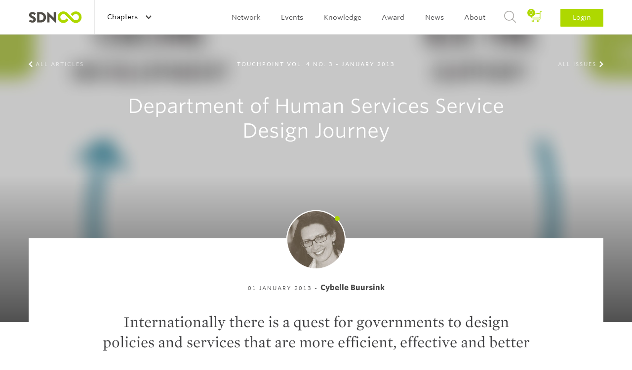

--- FILE ---
content_type: text/html; charset=UTF-8
request_url: https://www.service-design-network.org/touchpoint/touchpoint-vol-4-no-3-cultural-change-by-service-design/department-of-human-services-service-design-journey
body_size: 22979
content:
<!DOCTYPE html>
<!--[if lt IE 7]> <html class="no-js lt-ie9 lt-ie8 lt-ie7" lang="en"> <![endif]-->
<!--[if IE 7]> <html class="no-js lt-ie9 lt-ie8" lang="en"> <![endif]-->
<!--[if IE 8]> <html class="no-js lt-ie9" lang="en"> <![endif]-->
<!--[if gt IE 8]><!--> <html class="no-js" lang="en"> <!--<![endif]-->
<head>
    <script>(function(w,d,s,l,i){w[l]=w[l]||[];w[l].push({'gtm.start': new Date().getTime(),event:'gtm.js'});var f=d.getElementsByTagName(s)[0], j=d.createElement(s),dl=l!='dataLayer'?'&l='+l:'';j.async=true;j.src= 'https://www.googletagmanager.com/gtm.js?id='+i+dl;f.parentNode.insertBefore(j,f);})(window,document,'script','dataLayer','GTM-5SHP48T');</script>
    <meta charset="UTF-8">
<meta http-equiv="X-UA-Compatible" content="IE=edge">
<meta name="viewport" content="width=device-width, initial-scale=1 User-scalable=no">
<meta name="robots" content="index, follow">
<meta name="apple-mobile-web-app-title" content="SDN">
<meta name="_token" content="wnHJJ4mAyGL6j71JJrjG3PDcK30GOFehlE50dRFu">
<meta name="description" content="Internationally there is a quest for governments to design policies and services that are more efficient, effective and better meet the needs of citizens.">
<title>SDN | Department of Human Services Service Design Journey</title>
<link rel="canonical" href="" />

<link rel="apple-touch-icon" sizes="57x57" href="/assets/favicons/apple-touch-icon-57x57.png">
<link rel="apple-touch-icon" sizes="60x60" href="/assets/favicons/apple-touch-icon-60x60.png">
<link rel="apple-touch-icon" sizes="72x72" href="/assets/favicons/apple-touch-icon-72x72.png">
<link rel="apple-touch-icon" sizes="76x76" href="/assets/favicons/apple-touch-icon-76x76.png">
<link rel="apple-touch-icon" sizes="114x114" href="/assets/favicons/apple-touch-icon-114x114.png">
<link rel="apple-touch-icon" sizes="120x120" href="/assets/favicons/apple-touch-icon-120x120.png">
<link rel="apple-touch-icon" sizes="144x144" href="/assets/favicons/apple-touch-icon-144x144.png">
<link rel="apple-touch-icon" sizes="152x152" href="/assets/favicons/apple-touch-icon-152x152.png">
<link rel="apple-touch-icon" sizes="180x180" href="/assets/favicons/apple-touch-icon-180x180.png">
<link rel="icon" type="image/png" href="/assets/favicons/favicon-32x32.png" sizes="32x32">
<link rel="icon" type="image/png" href="/assets/favicons/favicon-194x194.png" sizes="194x194">
<link rel="icon" type="image/png" href="/assets/favicons/favicon-96x96.png" sizes="96x96">
<link rel="icon" type="image/png" href="/assets/favicons/android-chrome-192x192.png" sizes="192x192">
<link rel="icon" type="image/png" href="/assets/favicons/favicon-16x16.png" sizes="16x16">
<link rel="manifest" href="/assets/favicons/manifest.json">
<link rel="mask-icon" href="/assets/favicons/safari-pinned-tab.svg" color="#594e30">
<meta name="apple-mobile-web-app-title" content="Service Design Network">
<meta name="application-name" content="Service Design Network">
<meta name="msapplication-TileColor" content="#ffffff">
<meta name="msapplication-TileImage" content="/assets/favicons/mstile-144x144.png">
<meta name="theme-color" content="#ffffff">
<link rel="icon" type="image/png" href="/assets/favicons/favicon-32.png">
<link rel="home" type="application/rss+xml" href="https://www.service-design-network.org/feed" />

<link rel="dns-prefetch" href="//ajax.googleapis.com">
<link rel="dns-prefetch" href="//www.google-analytics.com">

    <!--[if (gt IE 8)]><!-->
        <link rel="stylesheet" href="/build/assets/css/site-a9bfdaf832.css">
    <!---<![endif]-->

    <!--[if (lt IE 9)]>
        <link rel="stylesheet" href="/build/assets/css/site-ie-663fbd297c.css">
    <![endif]-->

    <link media="print" type="text/css" rel="stylesheet" href="/build/assets/css/print-72b4befd90.css">

<script src="/build/assets/js/modernizr-d233f39b22.js"></script>

<!--
<script src="https://ajax.googleapis.com/ajax/libs/webfont/1.5.18/webfont.js"></script>
<script>
    WebFont.load({
        custom: {
            families: ["Mercury SSm A", "Mercury SSm B", "Whitney SSm A", "Whitney SSm B" ],
            urls: [ "//cloud.typography.com/7075732/784068/css/fonts.css"]
        }
    });
</script>
-->
</head>

<body id="top">
    <noscript><iframe src="https://www.googletagmanager.com/ns.html?id=GTM-5SHP48T" height="0" width="0" style="display:none;visibility:hidden"></iframe></noscript>
    <header role="banner" class="c-banner">
    <div class="u-contain u-contain-padding">
        <h1 class="is-hidden-visually">Service Design Network</h1>
                    <a href="/" class="c-masthead u-pull-left">
                <img src="/assets/images/masthead.svg" alt="Service Design Network">
            </a>
        
        <div class="c-banner__topbar">
    <button class="c-nav-main-toggle">
        <span></span>
    </button>

    <div class="c-banner__topbar__button c-nav-chapter js-global">
                <span class="c-discover-chapters">Discover all Chapters</span>
        
        <a href="#" class="c-nav-global-toggle">
                            Chapters                    </a>
        <nav class="c-nav-chapter__sub">
            <div class="u-contain u-contain-padding-lg">
                <ul class="c-nav-chapter__sub__header js-equalize-menu">
                    <li>
                                                    <span class="c-nav-chapter__sub__global">
                                <a href="https://www.service-design-network.org/chapters" class="">All chapters</a>
                            </span>
                                            </li>
                    <li>
                        <span class="c-nav-chapter__sub__global">
                            <a href="https://www.service-design-network.org/build-a-chapter" class="">Build a chapter</a>
                        </span>
                    </li>
                </ul>
                <div>
                                            <ul class="js-equalize-menu">
                                                                                                                            <li>
                                    <a class="" href="https://www.service-design-network.org/chapters/arabian-gcc-uae-ksa">Arabian GCC (UAE, KSA)</a>
                                </li>
                                                                                                                            <li>
                                    <a class="" href="https://www.service-design-network.org/chapters/atlanta">Atlanta</a>
                                </li>
                                                                                                                            <li>
                                    <a class="" href="https://www.service-design-network.org/chapters/austria">Austria</a>
                                </li>
                                                                                                                            <li>
                                    <a class="" href="https://www.service-design-network.org/chapters/beijing">Beijing</a>
                                </li>
                                                                                                                            <li>
                                    <a class="" href="https://www.service-design-network.org/chapters/belgium">Belgium</a>
                                </li>
                                                                                                                            <li>
                                    <a class="" href="https://www.service-design-network.org/chapters/berlin">Berlin</a>
                                </li>
                                                                                                                            <li>
                                    <a class="" href="https://www.service-design-network.org/chapters/boston">Boston</a>
                                </li>
                                                                                                                            <li>
                                    <a class="" href="https://www.service-design-network.org/chapters/brazil">Brazil</a>
                                </li>
                                                                                                                            <li>
                                    <a class="" href="https://www.service-design-network.org/chapters/bulgaria">Bulgaria</a>
                                </li>
                                                                                                                            <li>
                                    <a class="" href="https://www.service-design-network.org/chapters/chicago-29">Chicago</a>
                                </li>
                                                    </ul>
                                            <ul class="js-equalize-menu">
                                                                                                                            <li>
                                    <a class="" href="https://www.service-design-network.org/chapters/chile">Chile</a>
                                </li>
                                                                                                                            <li>
                                    <a class="" href="https://www.service-design-network.org/chapters/colombia">Colombia</a>
                                </li>
                                                                                                                            <li>
                                    <a class="" href="https://www.service-design-network.org/chapters/dallas">Dallas</a>
                                </li>
                                                                                                                            <li>
                                    <a class="" href="https://www.service-design-network.org/chapters/denmark">Denmark</a>
                                </li>
                                                                                                                            <li>
                                    <a class="" href="https://www.service-design-network.org/chapters/finland">Finland</a>
                                </li>
                                                                                                                            <li>
                                    <a class="" href="https://www.service-design-network.org/chapters/france">France</a>
                                </li>
                                                                                                                            <li>
                                    <a class="" href="https://www.service-design-network.org/chapters/greece">Greece</a>
                                </li>
                                                                                                                            <li>
                                    <a class="" href="https://www.service-design-network.org/chapters/guadalajara">Guadalajara</a>
                                </li>
                                                                                                                            <li>
                                    <a class="" href="https://www.service-design-network.org/chapters/guangzhou-foshan">Guangzhou-Foshan</a>
                                </li>
                                                                                                                            <li>
                                    <a class="" href="https://www.service-design-network.org/chapters/hungary">Hungary</a>
                                </li>
                                                    </ul>
                                            <ul class="js-equalize-menu">
                                                                                                                            <li>
                                    <a class="" href="https://www.service-design-network.org/chapters/india">India</a>
                                </li>
                                                                                                                            <li>
                                    <a class="" href="https://www.service-design-network.org/chapters/indianapolis">Indianapolis</a>
                                </li>
                                                                                                                            <li>
                                    <a class="" href="https://www.service-design-network.org/chapters/japan">Japan</a>
                                </li>
                                                                                                                            <li>
                                    <a class="" href="https://www.service-design-network.org/chapters/merida">Mérida</a>
                                </li>
                                                                                                                            <li>
                                    <a class="" href="https://www.service-design-network.org/chapters/milan">Milan</a>
                                </li>
                                                                                                                            <li>
                                    <a class="" href="https://www.service-design-network.org/chapters/monterrey">Monterrey</a>
                                </li>
                                                                                                                            <li>
                                    <a class="" href="https://www.service-design-network.org/chapters/netherlands-10">Netherlands</a>
                                </li>
                                                                                                                            <li>
                                    <a class="" href="https://www.service-design-network.org/chapters/new-york">New York</a>
                                </li>
                                                                                                                            <li>
                                    <a class="" href="https://www.service-design-network.org/chapters/new-zealand">New Zealand</a>
                                </li>
                                                                                                                            <li>
                                    <a class="" href="https://www.service-design-network.org/chapters/norway">Norway</a>
                                </li>
                                                    </ul>
                                            <ul class="js-equalize-menu">
                                                                                                                            <li>
                                    <a class="" href="https://www.service-design-network.org/chapters/nrw-germany">NRW Germany</a>
                                </li>
                                                                                                                            <li>
                                    <a class="" href="https://www.service-design-network.org/chapters/sdn-philadelphia">Philadelphia</a>
                                </li>
                                                                                                                            <li>
                                    <a class="" href="https://www.service-design-network.org/chapters/poland">Poland</a>
                                </li>
                                                                                                                            <li>
                                    <a class="" href="https://www.service-design-network.org/chapters/portugal">Portugal</a>
                                </li>
                                                                                                                            <li>
                                    <a class="" href="https://www.service-design-network.org/chapters/south-korea">Republic of Korea</a>
                                </li>
                                                                                                                            <li>
                                    <a class="" href="https://www.service-design-network.org/chapters/san-francisco">San Francisco</a>
                                </li>
                                                                                                                            <li>
                                    <a class="" href="https://www.service-design-network.org/chapters/shanghai">Shanghai</a>
                                </li>
                                                                                                                            <li>
                                    <a class="" href="https://www.service-design-network.org/chapters/shenzhen">Shenzhen</a>
                                </li>
                                                                                                                            <li>
                                    <a class="" href="https://www.service-design-network.org/chapters/singapore">Singapore</a>
                                </li>
                                                                                                                            <li>
                                    <a class="" href="https://www.service-design-network.org/chapters/sweden">Sweden</a>
                                </li>
                                                    </ul>
                                            <ul class="js-equalize-menu">
                                                                                                                            <li>
                                    <a class="" href="https://www.service-design-network.org/chapters/switzerland">Switzerland</a>
                                </li>
                                                                                                                            <li>
                                    <a class="" href="https://www.service-design-network.org/chapters/taiwan">Taiwan</a>
                                </li>
                                                                                                                            <li>
                                    <a class="" href="https://www.service-design-network.org/chapters/turkey">Turkey</a>
                                </li>
                                                                                                                            <li>
                                    <a class="" href="https://www.service-design-network.org/chapters/uk">UK</a>
                                </li>
                                                                                                                            <li>
                                    <a class="" href="https://www.service-design-network.org/chapters/ukraine">Ukraine</a>
                                </li>
                                                                                                                            <li>
                                    <a class="" href="https://www.service-design-network.org/chapters/washington-dc">Washington DC</a>
                                </li>
                                                                                                                            <li>
                                    <a class="" href="https://www.service-design-network.org/chapters/wuhan">Wuhan</a>
                                </li>
                                                    </ul>
                                    </div>
            </div>
        </nav>
    </div>

    </div>

                    <a href="#login" class="c-nav-main__item--login-mobile c-btn c-btn--small js-dialog">Login</a>
        
        <div class="c-nav-main">
            <nav role="navigation" class="c-nav-main__list" id="main-navigation">
                <h2 class="is-hidden-visually">Main navigation</h2>
                <ul>
                                                                                                        <li class="c-nav-main__item">
                                                                        <a class="c-nav-main__link " href="">Network</a>

                                    <ul class="c-nav-main__sub">
                                                                                                                            <li class="c-nav-main__sub__item">
                                                
                                                                                                <a class="c-nav-main__sub__link" href="https://www.service-design-network.org/community">Community</a>
                                            </li>

                                                                                        
                                                                                                                                <li class="c-nav-main__sub__item">
                                                
                                                                                                <a class="c-nav-main__sub__link" href="https://www.service-design-network.org/organisations">Organisations</a>
                                            </li>

                                                                                        
                                                                                                                                <li class="c-nav-main__sub__item">
                                                
                                                                                                <a class="c-nav-main__sub__link" href="https://www.service-design-network.org/accredited">SDN Accredited</a>
                                            </li>

                                                                                        
                                                                                                                                <li class="c-nav-main__sub__item">
                                                
                                                                                                <a class="c-nav-main__sub__link" href="https://www.service-design-network.org/chapters">Chapters</a>
                                            </li>

                                                                                        
                                                                                                                                <li class="c-nav-main__sub__item">
                                                
                                                                                                <a class="c-nav-main__sub__link" href="https://www.service-design-network.org/partners">Partners</a>
                                            </li>

                                                                                        
                                                                                                                                <li class="c-nav-main__sub__item">
                                                
                                                                                                <a class="c-nav-main__sub__link" href="https://www.service-design-network.org/slack">Slack</a>
                                            </li>

                                                                                        
                                                                                                                        </ul>
                                </li>
                            
                                                                                    <li class="c-nav-main__item">
                                                                        <a class="c-nav-main__link " href="">Events</a>

                                    <ul class="c-nav-main__sub">
                                                                                                                            <li class="c-nav-main__sub__item">
                                                
                                                                                                <a class="c-nav-main__sub__link" href="https://www.service-design-network.org/global-conferences">Global conferences</a>
                                            </li>

                                                                                        
                                                                                                                                <li class="c-nav-main__sub__item">
                                                
                                                                                                <a class="c-nav-main__sub__link" href="https://www.service-design-network.org/national-conferences">National conferences</a>
                                            </li>

                                                                                        
                                                                                                                                <li class="c-nav-main__sub__item">
                                                
                                                                                                <a class="c-nav-main__sub__link" href="https://www.service-design-network.org/sdn-academy-events">SDN Academy events</a>
                                            </li>

                                                                                        
                                                                                                                                <li class="c-nav-main__sub__item">
                                                
                                                                                                <a class="c-nav-main__sub__link" href="https://www.service-design-network.org/sdday">Service Design Day</a>
                                            </li>

                                                                                        
                                                                                                                                <li class="c-nav-main__sub__item">
                                                
                                                                                                <a class="c-nav-main__sub__link" href="https://www.service-design-network.org/chapter-events">Chapter events</a>
                                            </li>

                                                                                        
                                                                                                                                <li class="c-nav-main__sub__item">
                                                
                                                                                                <a class="c-nav-main__sub__link" href="https://www.service-design-network.org/other-events">Other events</a>
                                            </li>

                                                                                        
                                                                                                                        </ul>
                                </li>
                            
                                                                                    <li class="c-nav-main__item">
                                                                        <a class="c-nav-main__link " href="">Knowledge</a>

                                    <ul class="c-nav-main__sub">
                                                                                                                            <li class="c-nav-main__sub__item">
                                                
                                                                                                <a class="c-nav-main__sub__link" href="https://www.service-design-network.org/touchpoint-subscription">Touchpoint Subscription</a>
                                            </li>

                                                                                        
                                                                                                                                <li class="c-nav-main__sub__item">
                                                
                                                                                                <a class="c-nav-main__sub__link" href="https://www.service-design-network.org/touchpoint">Touchpoint</a>
                                            </li>

                                                                                        
                                                                                                                                <li class="c-nav-main__sub__item">
                                                
                                                                                                <a class="c-nav-main__sub__link" href="https://www.service-design-network.org/service-design-network-academy">SDN Academy</a>
                                            </li>

                                                                                        
                                                                                                                                <li class="c-nav-main__sub__item">
                                                
                                                                                                <a class="c-nav-main__sub__link" href="https://www.service-design-network.org/accreditation-programme-portal">Accreditation</a>
                                            </li>

                                                                                        
                                                                                                                                <li class="c-nav-main__sub__item">
                                                
                                                                                                <a class="c-nav-main__sub__link" href="https://www.service-design-network.org/service-design-glossary">Service Design Glossary</a>
                                            </li>

                                                                                        
                                                                                                                                <li class="c-nav-main__sub__item">
                                                
                                                                                                <a class="c-nav-main__sub__link" href="https://www.service-design-network.org/watch-and-learn">Watch &amp; Learn</a>
                                            </li>

                                                                                        
                                                                                                                                <li class="c-nav-main__sub__item">
                                                
                                                                                                <a class="c-nav-main__sub__link" href="https://www.service-design-network.org/case-studies">Case Studies</a>
                                            </li>

                                                                                        
                                                                                                                                <li class="c-nav-main__sub__item">
                                                
                                                                                                <a class="c-nav-main__sub__link" href="https://www.service-design-network.org/books-and-reports">Books &amp; reports</a>
                                            </li>

                                                                                        
                                                                                                                                <li class="c-nav-main__sub__item">
                                                
                                                                                                <a class="c-nav-main__sub__link" href="https://www.service-design-network.org/podcast">Podcast</a>
                                            </li>

                                                                                        
                                                                                                                                <li class="c-nav-main__sub__item">
                                                
                                                                                                <a class="c-nav-main__sub__link" href="https://www.service-design-network.org/community-knowledge">Community knowledge</a>
                                            </li>

                                                                                        
                                                                                                                                <li class="c-nav-main__sub__item">
                                                
                                                                                                <a class="c-nav-main__sub__link" href="https://www.service-design-network.org/study-service-design">Study Service Design</a>
                                            </li>

                                                                                        
                                                                                                                        </ul>
                                </li>
                            
                                                                                    <li class="c-nav-main__item">
                                                                        <a class="c-nav-main__link " href="">Award</a>

                                    <ul class="c-nav-main__sub">
                                                                                                                            <li class="c-nav-main__sub__item">
                                                
                                                                                                <a class="c-nav-main__sub__link" href="https://www.service-design-network.org/award-about">About</a>
                                            </li>

                                                                                        
                                                                                                                                <li class="c-nav-main__sub__item">
                                                
                                                                                                <a class="c-nav-main__sub__link" href="https://www.service-design-network.org/how-to-enter">How to enter?</a>
                                            </li>

                                                                                                                                        <li class="c-nav-main__sub__item">
                                                    <a class="c-nav-main__sub__link" rel="external" href="https://servicedesignaward.evalato.com/" title="Enter / Sign in">Enter / Sign in</a>
                                                </li>
                                            
                                                                                                                                <li class="c-nav-main__sub__item">
                                                
                                                                                                <a class="c-nav-main__sub__link" href="https://www.service-design-network.org/service-design-award-finalists">Winners &amp; Finalists</a>
                                            </li>

                                                                                        
                                                                                                                        </ul>
                                </li>
                            
                                                                                    <li class="c-nav-main__item">
                                                                        <a class="c-nav-main__link " href="">News</a>

                                    <ul class="c-nav-main__sub">
                                                                                                                            <li class="c-nav-main__sub__item">
                                                
                                                                                                <a class="c-nav-main__sub__link" href="https://www.service-design-network.org/jobs">Jobs</a>
                                            </li>

                                                                                        
                                                                                                                                <li class="c-nav-main__sub__item">
                                                
                                                                                                <a class="c-nav-main__sub__link" href="https://www.service-design-network.org/headlines">Headlines</a>
                                            </li>

                                                                                        
                                                                                                                                <li class="c-nav-main__sub__item">
                                                
                                                                                                <a class="c-nav-main__sub__link" href="https://www.service-design-network.org/newsletter">Newsletter</a>
                                            </li>

                                                                                        
                                                                                                                        </ul>
                                </li>
                            
                                                                                    <li class="c-nav-main__item">
                                                                        <a class="c-nav-main__link " href="">About</a>

                                    <ul class="c-nav-main__sub">
                                                                                                                            <li class="c-nav-main__sub__item">
                                                
                                                                                                <a class="c-nav-main__sub__link" href="https://www.service-design-network.org/about-service-design">What is Service Design?</a>
                                            </li>

                                                                                        
                                                                                                                                <li class="c-nav-main__sub__item">
                                                
                                                                                                <a class="c-nav-main__sub__link" href="https://www.service-design-network.org/sdn-mission">Mission</a>
                                            </li>

                                                                                        
                                                                                                                                <li class="c-nav-main__sub__item">
                                                
                                                                                                <a class="c-nav-main__sub__link" href="https://www.service-design-network.org/team">Team</a>
                                            </li>

                                                                                        
                                                                                                                                <li class="c-nav-main__sub__item">
                                                
                                                                                                <a class="c-nav-main__sub__link" href="https://www.service-design-network.org/membership">Membership</a>
                                            </li>

                                                                                        
                                                                                                                                <li class="c-nav-main__sub__item">
                                                
                                                                                                <a class="c-nav-main__sub__link" href="https://www.service-design-network.org/partner-with-us">Partner with us</a>
                                            </li>

                                                                                        
                                                                                                                                <li class="c-nav-main__sub__item">
                                                
                                                                                                <a class="c-nav-main__sub__link" href="https://www.service-design-network.org/contact">Contact</a>
                                            </li>

                                                                                        
                                                                                                                                <li class="c-nav-main__sub__item">
                                                
                                                                                                <a class="c-nav-main__sub__link" href="https://www.service-design-network.org/sdn-financial-transparency">Transparency</a>
                                            </li>

                                                                                        
                                                                                                                        </ul>
                                </li>
                            
                                            
                                        <li class="c-nav-main__item--basket js-block">
                        <a href="https://www.service-design-network.org/cart/step-1">
                            <span>
                                0
                            </span>
                        </a>
                    </li>
                    <li class="c-nav-main__item c-nav-main__item--search">
                        <a href="#search" class="js-dialog">Search</a>
                    </li>
                    
                    <li class="c-nav-main__item c-nav-main__item--login">
                                                    <a href="#login" class="js-dialog">Login</a>
                                            </li>
                </ul>
            </nav>

            <ul class="c-content-info__socials c-content-info__socials--mobile-nav u-text-center">
                <li><a class="c-content-info__socials__linkedin" href="https://www.linkedin.com/company/service-design-network" rel="external">LinkedIn</a></li>
                <li><a class="c-content-info__socials__twitter" href="https://twitter.com/SDNetwork" rel="external">Twitter</a></li>
                <li><a class="c-content-info__socials__facebook" href="https://www.facebook.com/ServiceDesignNetwork" rel="external">Facebook</a></li>
                <li><a class="c-content-info__socials__instagram" href="https://instagram.com/servicedesignnetwork/" rel="external">Instagram</a></li>
            </ul>
        </div>
    </div>
</header>

        <section class="o-panorama o-panorama--huge o-panorama--center">
        <figure class="o-image-liquid-bg js-image-liquid">
                            <img src="https://www.service-design-network.org/images/2560x630/0.nvi2jybhqid-TP43%20Buursink-Thumbnails.jpg" alt="Department of Human Services Service Design Journey">
                    </figure>

        <ul class="c-panorama__nav u-contain u-contain-padding">
            <li>
                <a class="c-panorama__nav--previous" href="https://www.service-design-network.org/touchpoint/touchpoint-vol-4-no-3-cultural-change-by-service-design">All Articles</a>
            </li>
            <li>
                <a class="c-panorama__nav--next" href="https://www.service-design-network.org/touchpoint">All Issues</a>
            </li>
        </ul>

        <div class="o-panorama__content u-contain-padding u-contain">
            <span class="o-panorama__content__subtitle">Touchpoint Vol. 4 No. 3 - January 2013</span>
            <h1>
                Department of Human Services Service Design Journey
                            </h1>
        </div>
    </section>

    <main role="main" class="copy o-main u-contain-padding u-contain">
        <section class="c-content c-content--serif c-content--pull-up">

            <div class="c-content__intro">
                <div class="c-content__intro__content">

                    <div class="c-avatar  c-avatar--dot">
                                                                                                                        <img src="https://www.service-design-network.org/images/116x116/0.kqpnzf6mkmdceltwcgxc7hkt9-cybelleBuursink.jpg" alt="Cybelle Buursink">
                                                                                                        </div>
                    <span class="c-avatar__author">01 January 2013
                                                                                    - <span class="c-avatar__author__name">Cybelle Buursink</span>
                                                                        </span>

                    <p class="c-intro">Internationally there is a quest for governments to design policies and services that are more efficient, effective and better meet the needs of citizens.</p>

                                    </div>
            </div>

                                        <section class="c-cta-box">
    <h1>Become an SDN member today to start reading this article.</h1>
    <br>
    <p><a href="https://www.service-design-network.org/membership" target="_blank" rel="noopener">Discover our membership options </a></p><br>

    <a class="c-btn c-btn--x-large" href="/membership">

        Become a Member

                    <i class="c-icon c-icon--member-white"></i>
            </a>
</section>
                    </section>
    </main>


    
    <div class="u-contain-padding u-contain">
        <section class="c-cta-box">
    <h1>We invite you to collaborate on Touchpoint</h1>

    <a class="js-dialog c-btn c-btn--x-large"
        href="#collaborate_touchpoint"
        data-dialog-membership=""
        
        onClick="ga('send', 'event', 'members', 'become-member', 'cta-block');">

        Submit an abstract

            </a>

    <ul class="o-list">
                    <ul>
<li>Share knowledge with the community</li>
<li>Your article featured online and&nbsp;in print</li>
<li>Get shared on social media</li>
</ul>
            </ul>
</section>

        <div class="c-nav__bottom c-nav__bottom--top">
    <a href="#top" class="c-link-arrow c-link-arrow--top c-link-arrow--gray js-smooth-scroll">To Top</a>
</div>    </div>

    <div role="contentinfo" class="c-content-info">
    <div class="u-space-trailer-l">
        <img class="o-image--center" src="/assets/images/footer-logo.svg" alt="Service Design Network">
    </div>

    <footer class="o-grid">
        <div class="o-grid-cell o-grid--align-center">
            <ul class="o-nav">
                <li>
                    <a href="https://www.service-design-network.org/contact" title="Contact us">Contact us</a>
                </li>
                                    <li>
                        <a href="https://www.service-design-network.org/faq" title="FAQ">FAQ</a>
                    </li>
                                    <li>
                        <a href="https://www.service-design-network.org/imprint" title="Imprint">Imprint</a>
                    </li>
                                    <li>
                        <a href="https://www.service-design-network.org/privacy-policy" title="Privacy Policy">Privacy Policy</a>
                    </li>
                                    <li>
                        <a href="https://www.service-design-network.org/terms-conditions" title="Terms &amp; Conditions">Terms &amp; Conditions</a>
                    </li>
                            </ul>
        </div>

        <div class="c-content-info__bottom">
            <div class="u-contain u-contain--padding">
                <div class="o-grid-cell o-grid--align-center u-size1of3--large u-pull-left">
                    <ul class="c-content-info__socials">
                        <li><a class="c-content-info__socials__linkedin" href="https://www.linkedin.com/company/service-design-network" rel="external">LinkedIn</a></li>
                        <li><a class="c-content-info__socials__twitter" href="https://twitter.com/SDNetwork" rel="external">Twitter</a></li>
                        <li><a class="c-content-info__socials__facebook" href="https://www.facebook.com/ServiceDesignNetwork" rel="external">Facebook</a></li>
                        <li><a class="c-content-info__socials__instagram" href="https://instagram.com/servicedesignnetwork/" rel="external">Instagram</a></li>
                    </ul>
                </div>
                <div class="o-grid-cell o-grid--align-center u-size1of3--large u-pull-left">
    <p class="c-content-info__newsletter">Subscribe to our  <a class="c-link-arrow" href="http://eepurl.com/dloUe1" rel="external">Newsletter</a></p>
</div>                <div class="o-grid-cell o-grid--align-center u-size1of3--large u-pull-left">
                    <ul class="c-content-info__copyright u-contain-padding">
                        <li>&copy; 2026 Service Design Network | </li>
                        <li>Website by <a href="http://www.rodesk.com" rel="external">Rodesk</a> &amp; <a href="http://www.webparking.nl" rel="external">Webparking</a></li>
                    </ul>
                </div>
            </div>
        </div>
    </footer>
</div>

    <section class="c-dialog" id="login" >

    <div class="c-dialog__content">
        <header>
            <h1>Login</h1>
            <a href="#close-modal" rel="modal:close" class="close-modal c-dialog__close">Close</a>
        </header>

        
        
        <form method="POST" action="https://www.service-design-network.org/auth/login" accept-charset="UTF-8" class="c-form" data-validate="true"><input name="_token" type="hidden" value="wnHJJ4mAyGL6j71JJrjG3PDcK30GOFehlE50dRFu">

            <div class="c-form__wrapper">
                <input id="email" class="c-form-input" placeholder="E-mail address" data-validate-field="true" data-validate-rules="email" name="email" type="text">
            </div>
            <div class="c-form__wrapper">
                <input id="password" placeholder="Password" class="c-form-input" data-validate-field="true" name="password" type="password" value="">
            </div>

            <div class="o-grid o-grid--form">
                <div class="o-grid-cell u-size1of2--compact">
                    <div class="c-form__wrapper">
                        <div class="checkbox">
                            <div class="checkbox__item">
                                <input id="checkbox_default" checked="checked" name="remember" type="checkbox" value="remember">
                                <label class="c-label__checkbox" for="checkbox_default">Remember me</label>
                            </div>
                        </div>
                    </div>
                </div>

                <div class="o-grid-cell o-grid--align-right u-size1of2--compact">
                    <p>Forgot your <a href="#recover-password" class="js-dialog" title="Forgot your Password">Password?</a></p>
                </div>
            </div>

            <button type="submit" class="c-btn c-btn--x-large c-btn--full">Sign in</button>

        </form>

        <footer>
            <p class="u-text-center u-space-leader-s u-space-trailer-s">Not a member yet?</p>
            <a class="c-btn c-btn--x-large c-btn--full c-btn--gray js-dialog" id="register-button" href="#register" data-dialog-membership="professional">Become a member<i class="c-icon c-icon--member-white"></i></a>
        </footer>
    </div>
</section>
    <section class="c-dialog c-dialog--wizzard" id="register" >
    <div class="c-dialog__content">
        <header>
            <h1>Become a member</h1>
            <a href="#close-modal" rel="modal:close" class="close-modal c-dialog__close">Close</a>
        </header>

        <form method="POST" action="https://www.service-design-network.org/register" accept-charset="UTF-8" class="c-form c-form-wizzard" data-validate="true" id="register-form" data-payment-intent="1"><input name="_token" type="hidden" value="wnHJJ4mAyGL6j71JJrjG3PDcK30GOFehlE50dRFu">

        <div class="wph_n_wrap" style="display:none;"><input name="wph_n" type="text" value="" id="wph_n"/><input name="wph_t" type="text" value="eyJpdiI6Ilc1Slwvc09IQmh0RUJZZklLYUFzTkZ3PT0iLCJ2YWx1ZSI6IlFGcVJ5RXNaa0M2aWw4T0hxK0NtT2c9PSIsIm1hYyI6IjAxNWQ2ZDVkZDc0MjlmNjdmNDcyMDNhMGNlNDMyMWU1ZTQxMjY0YmViODdlYmZkMjY3YzI4YmMzNDEzYmY5ODcifQ=="/></div>
        <div class="c-form-wizzard__nav">
            <ul>
                <li><a href="#" class="js-formwizzard-nav account-nav" data-formwizzard-target="account" title=""><span>1</span> Account Information</a></li>
                <li><a href="#" class="js-formwizzard-nav personal-nav" data-formwizzard-target="personal" title=""><span>2</span> Personal Information</a></li>
                <li><a href="#" class="js-formwizzard-nav payment-nav" data-formwizzard-target="paymentInformation" title=""><span>3</span> Payment Detail</a></li>
            </ul>
        </div>

        <fieldset id="account" class="c-form-wizzard__child" data-formwizzard="account">
            
            
            <p class="u-text-center u-space-leader-m u-space-trailer-m">Already a member? <a href="#login" class="js-dialog" title="Log me in">Log me in</a></p>

            <div class="c-form__wrapper">
                <label>
                    Select your Membership Type.
                    <a href="/membership" title="More information about memberships" rel="external">
                        More information                    </a>
                </label>

                <div class="radio radio--big">
                                                                        <div class="radio__item">
                                                        <input id="membership-type-1" class="membership-type" type="radio" name="membership" value="student" data-value="student">
                                <label class="c-label__radio" for="membership-type-1">
                                                                            Student membership (&euro; 40,- yearly)
                                                                    </label>
                                <div id="membership-type-1-description" class="membership-description">
                                    <p></p>
                                </div>
                            </div>
                                                                        <div class="radio__item">
                                                        <input id="membership-type-2" class="membership-type" type="radio" name="membership" value="professional" data-value="professional">
                                <label class="c-label__radio" for="membership-type-2">
                                                                            Professional membership (Select country below to see price)
                                                                    </label>
                                <div id="membership-type-2-description" class="membership-description">
                                    <p></p>
                                </div>
                            </div>
                                                                        <div class="radio__item">
                                                        <input id="membership-type-3" class="membership-type" type="radio" name="membership" value="corporate" data-value="corporate">
                                <label class="c-label__radio" for="membership-type-3">
                                                                            Corporate membership (&euro; 535,- yearly)
                                                                    </label>
                                <div id="membership-type-3-description" class="membership-description">
                                    <p></p>
                                </div>
                            </div>
                                                                        <div class="radio__item">
                                                        <input id="membership-type-4" class="membership-type" type="radio" name="membership" value="academic" data-value="academic">
                                <label class="c-label__radio" for="membership-type-4">
                                                                            Academic membership (&euro; 535,- yearly)
                                                                    </label>
                                <div id="membership-type-4-description" class="membership-description">
                                    <p></p>
                                </div>
                            </div>
                    
                                            <div class="radio__item">
                                                <input id="membership-type-0" type="radio" class="membership-type" name="membership" value="community" data-value="community">
                            <label class="c-label__radio" for="membership-type-0">
                                Community follower (Free)
                            </label>
                        </div>
                </div>
            </div>

            <div class="o-grid o-grid--form">
                <div class="o-grid-cell u-size1of2--compact">
                    <div class="c-form__wrapper">
                        <input class="c-form-input" id="firstname" placeholder="First name" data-validate-field="false" name="first_name" type="text">
                    </div>
                </div>

                <div class="o-grid-cell u-size1of2--compact">
                    <div class="c-form__wrapper">
                        <input class="c-form-input" id="lastname" placeholder="Last name" data-validate-field="false" name="last_name" type="text">
                    </div>
                </div>

            </div>
            <div class="o-grid o-grid--form">
                <div class="o-grid-cell e-mail-form">
                    <div class="c-form__wrapper">
                        <input id="email" class="c-form-input" placeholder="E-mail address" data-validate-field="true" data-validate-rules="email" name="email" type="text">
                        <div class="student-mail-message">Please register with your university domain email address.<br>Having problems? <a href="mailto:membership@service-design-network.org">Contact us</a></div>
                    </div>
                </div>

                <div class="o-grid-cell u-size1of2--compact">
                    <div class="c-form__wrapper">
                        <input id="password" placeholder="Password" class="c-form-input" data-validate-field="false" data-validate-rules="minLength[5]" name="password" type="password" value="">
                    </div>
                </div>

                <div class="o-grid-cell u-size1of2--compact">
                    <div class="c-form__wrapper">
                        <input id="password" placeholder="Password (confirm)" class="c-form-input" data-validate-field="false" data-validate-rules="match[password],minLength[5]" name="password_confirmation" type="password" value="">
                    </div>
                </div>

                <div class="o-grid-cell u-size1of2--compact">
                    <div class="c-form__wrapper">
                        <div class="form-group  "><input id="city" data-validate-field="false" class="form-control c-form-input" placeholder="City" name="city" type="text"></div>
                    </div>
                </div>

                <div class="o-grid-cell u-size1of2--compact">
                    <div class="c-form__wrapper">
                        <div class="form-group  "><input id="zipcode" data-validate-field="false" class="form-control c-form-input" placeholder="Zipcode" name="zipcode" type="text"></div>
                    </div>
                </div>

                <div class="o-grid-cell u-size2of2--compact">
                    <div class="c-form__wrapper">
                        <div class="form-group  "><input id="state_province" data-validate-field="false" class="form-control c-form-input" placeholder="State / Province" name="state_province" type="text"></div>
                    </div>
                </div>

                <div class="o-grid-cell">
                    <div class="c-form__wrapper c-form__select">
                        <div class="c-select c-select--default">
                            <select class="js-select" id="country_id" name="country_id"><option value="" selected="selected">Country</option><option value="1">Afghanistan</option><option value="2">Albania</option><option value="3">Algeria</option><option value="4">American Samoa</option><option value="5">Andorra</option><option value="6">Angola</option><option value="7">Anguilla</option><option value="8">Antarctica</option><option value="9">Antigua and Barbuda</option><option value="10">Argentina</option><option value="11">Armenia</option><option value="12">Aruba</option><option value="13">Australia</option><option value="14">Austria</option><option value="15">Azerbaijan</option><option value="16">Bahamas</option><option value="17">Bahrain</option><option value="18">Bangladesh</option><option value="19">Barbados</option><option value="20">Belarus</option><option value="21">Belgium</option><option value="22">Belize</option><option value="23">Benin</option><option value="24">Bermuda</option><option value="25">Bhutan</option><option value="26">Bolivia, Plurinational State of</option><option value="27">Bonaire, Sint Eustatius and Saba</option><option value="28">Bosnia and Herzegovina</option><option value="29">Botswana</option><option value="30">Bouvet Island</option><option value="31">Brazil</option><option value="32">British Indian Ocean Territory</option><option value="33">Brunei Darussalam</option><option value="34">Bulgaria</option><option value="35">Burkina Faso</option><option value="36">Burundi</option><option value="37">Cambodia</option><option value="38">Cameroon</option><option value="39">Canada</option><option value="40">Cape Verde</option><option value="41">Cayman Islands</option><option value="42">Central African Republic</option><option value="43">Chad</option><option value="44">Chile</option><option value="45">China</option><option value="46">Christmas Island</option><option value="47">Cocos (Keeling) Islands</option><option value="48">Colombia</option><option value="49">Comoros</option><option value="50">Congo Rep</option><option value="51">Congo, the Democratic Republic of the</option><option value="52">Cook Islands</option><option value="53">Costa Rica</option><option value="54">Croatia</option><option value="55">Cuba</option><option value="56">Curaçao</option><option value="57">Cyprus</option><option value="58">Czech Republic</option><option value="59">Côte d&#039;Ivoire</option><option value="60">Denmark</option><option value="61">Djibouti</option><option value="62">Dominica</option><option value="63">Dominican Republic</option><option value="64">Ecuador</option><option value="65">Egypt</option><option value="66">El Salvador</option><option value="67">Equatorial Guinea</option><option value="68">Eritrea</option><option value="69">Estonia</option><option value="70">Ethiopia</option><option value="71">Falkland Islands (Malvinas)</option><option value="72">Faroe Islands</option><option value="73">Fiji</option><option value="74">Finland</option><option value="75">France</option><option value="76">French Guiana</option><option value="77">French Polynesia</option><option value="78">French Southern Territories</option><option value="79">Gabon</option><option value="80">Gambia</option><option value="81">Georgia</option><option value="82">Germany</option><option value="83">Ghana</option><option value="84">Gibraltar</option><option value="85">Greece</option><option value="86">Greenland</option><option value="87">Grenada</option><option value="88">Guadeloupe</option><option value="89">Guam</option><option value="90">Guatemala</option><option value="91">Guernsey</option><option value="92">Guinea</option><option value="93">Guinea-Bissau</option><option value="94">Guyana</option><option value="95">Haiti</option><option value="96">Heard Island and McDonald Islands</option><option value="97">Holy See (Vatican City State)</option><option value="98">Honduras</option><option value="99">Hong Kong</option><option value="100">Hungary</option><option value="101">Iceland</option><option value="102">India</option><option value="103">Indonesia</option><option value="104">Iran, Islamic Republic of</option><option value="105">Iraq</option><option value="106">Ireland</option><option value="107">Isle of Man</option><option value="108">Israel</option><option value="109">Italy</option><option value="110">Jamaica</option><option value="111">Japan</option><option value="112">Jersey</option><option value="113">Jordan</option><option value="114">Kazakhstan</option><option value="115">Kenya</option><option value="116">Kiribati</option><option value="117">Korea, Democratic People&#039;s Republic of</option><option value="118">Korea, Republic of</option><option value="119">Kuwait</option><option value="120">Kyrgyz Republic</option><option value="121">Lao People&#039;s Democratic Republic</option><option value="122">Latvia</option><option value="123">Lebanon</option><option value="124">Lesotho</option><option value="125">Liberia</option><option value="126">Libya</option><option value="127">Liechtenstein</option><option value="128">Lithuania</option><option value="129">Luxembourg</option><option value="130">Macao</option><option value="131">Macedonia, the Former Yugoslav Republic of</option><option value="132">Madagascar</option><option value="133">Malawi</option><option value="134">Malaysia</option><option value="135">Maldives</option><option value="136">Mali</option><option value="137">Malta</option><option value="138">Marshall Islands</option><option value="139">Martinique</option><option value="140">Mauritania</option><option value="141">Mauritius</option><option value="142">Mayotte</option><option value="143">Mexico</option><option value="144">Micronesia, Federated States of</option><option value="145">Moldova, Republic of</option><option value="146">Monaco</option><option value="147">Mongolia</option><option value="148">Montenegro</option><option value="149">Montserrat</option><option value="150">Morocco</option><option value="151">Mozambique</option><option value="152">Myanmar</option><option value="153">Namibia</option><option value="154">Nauru</option><option value="155">Nepal</option><option value="156">Netherlands</option><option value="157">New Caledonia</option><option value="158">New Zealand</option><option value="159">Nicaragua</option><option value="160">Niger</option><option value="161">Nigeria</option><option value="162">Niue</option><option value="163">Norfolk Island</option><option value="164">Northern Mariana Islands</option><option value="165">Norway</option><option value="166">Oman</option><option value="167">Pakistan</option><option value="168">Palau</option><option value="169">Palestine, State of</option><option value="170">Panama</option><option value="171">Papua New Guinea</option><option value="172">Paraguay</option><option value="173">Peru</option><option value="174">Philippines</option><option value="175">Pitcairn</option><option value="176">Poland</option><option value="177">Portugal</option><option value="178">Puerto Rico</option><option value="179">Qatar</option><option value="180">Romania</option><option value="181">Russian Federation</option><option value="182">Rwanda</option><option value="183">Réunion</option><option value="184">Saint Barthélemy</option><option value="185">Saint Helena, Ascension and Tristan da Cunha</option><option value="186">Saint Kitts and Nevis</option><option value="187">Saint Lucia</option><option value="188">Saint Martin (French part)</option><option value="189">Saint Pierre and Miquelon</option><option value="190">Saint Vincent and the Grenadines</option><option value="191">Samoa</option><option value="192">San Marino</option><option value="193">Sao Tome and Principe</option><option value="194">Saudi Arabia</option><option value="195">Senegal</option><option value="196">Serbia</option><option value="197">Seychelles</option><option value="198">Sierra Leone</option><option value="199">Singapore</option><option value="200">Sint Maarten (Dutch part)</option><option value="201">Slovakia</option><option value="202">Slovenia</option><option value="203">Solomon Islands</option><option value="204">Somalia</option><option value="205">South Africa</option><option value="206">South Georgia and the South Sandwich Islands</option><option value="207">South Sudan</option><option value="208">Spain</option><option value="209">Sri Lanka</option><option value="210">Sudan</option><option value="211">Suriname</option><option value="212">Svalbard and Jan Mayen</option><option value="213">Swaziland</option><option value="214">Sweden</option><option value="215">Switzerland</option><option value="216">Syrian Arab Republic</option><option value="217">Taiwan</option><option value="218">Tajikistan</option><option value="219">Tanzania, United Republic of</option><option value="220">Thailand</option><option value="221">Timor-Leste</option><option value="222">Togo</option><option value="223">Tokelau</option><option value="224">Tonga</option><option value="225">Trinidad and Tobago</option><option value="226">Tunisia</option><option value="227">Turkey</option><option value="228">Turkmenistan</option><option value="229">Turks and Caicos Islands</option><option value="230">Tuvalu</option><option value="231">Uganda</option><option value="232">Ukraine</option><option value="233">United Arab Emirates</option><option value="234">United Kingdom</option><option value="235">United States</option><option value="236">United States Minor Outlying Islands</option><option value="237">Uruguay</option><option value="238">Uzbekistan</option><option value="239">Vanuatu</option><option value="240">Venezuela, Bolivarian Republic of</option><option value="241">Viet Nam</option><option value="242">Virgin Islands, British</option><option value="243">Virgin Islands, U.S.</option><option value="244">Wallis and Futuna</option><option value="245">Western Sahara</option><option value="246">Yemen</option><option value="247">Zambia</option><option value="248">Zimbabwe</option><option value="249">Åland Islands</option><option value="250">Other</option><option value="251">Cabo Verde</option><option value="252">Eswatini</option><option value="253">Kosovo</option><option value="254">North Macedonia</option><option value="255">West Bank and Gaza</option></select>                        </div>
                    </div>
                </div>

                <div class="o-grid-cell">
                    <h1 class="js-speaker-submission-1-title">
                        I decided to become a member because I want to...                    </h1>
                    <div class="c-form__wrapper c-form__select">
                        <div class="c-select c-select--default">
                            <select class="js-select" id="reason_membership" data-validate-field="true" name="reason_membership"><option selected="selected" disabled="disabled" hidden="hidden" value="">Please select...</option><option value="Connect with others">Connect with others</option><option value="Have a personal profile">Have a personal profile</option><option value="Receive discounts for publication">Receive discounts for publication</option><option value="Publish articles and white paper">Publish articles and white paper</option><option value="Access to resources and material">Access to resources and material</option></select>
                        </div>
                    </div>
                </div>
            </div>

            <a href="#" class="c-btn c-btn--x-large c-btn--full u-space-leader-m js-formwizzard-next">Next</a>
        </fieldset>

        <fieldset id="personal" class="c-form-wizzard__child" data-formwizzard="personal">

            <div class="o-grid o-grid--form">
                <div class="o-grid-cell">
                    <span>I work in....</span>
                    <div class="c-form__wrapper valid-check--disable">
                        <div class="checkbox checkbox-inline">
                                                                                                <div class="checkbox__item discipline__item u-pull-left">
                                                                                        <input id="1" data-validate-field="true" name="discipline[]" type="checkbox" value="1">
                                                <label class="c-label__checkbox" for="1">Healthcare</label>
                                            </div>
                                                                                                                <div class="checkbox__item discipline__item u-pull-left">
                                                                                        <input id="2" data-validate-field="true" name="discipline[]" type="checkbox" value="2">
                                                <label class="c-label__checkbox" for="2">Financial Services</label>
                                            </div>
                                                                                                                <div class="checkbox__item discipline__item u-pull-left">
                                                                                        <input id="3" data-validate-field="true" name="discipline[]" type="checkbox" value="3">
                                                <label class="c-label__checkbox" for="3">Education</label>
                                            </div>
                                                                                                                <div class="checkbox__item discipline__item u-pull-left">
                                                                                        <input id="4" data-validate-field="true" name="discipline[]" type="checkbox" value="4">
                                                <label class="c-label__checkbox" for="4">Public Sector / Agency-Consultancy</label>
                                            </div>
                                                                                                                <div class="checkbox__item discipline__item u-pull-left">
                                                                                        <input id="5" data-validate-field="true" name="discipline[]" type="checkbox" value="5">
                                                <label class="c-label__checkbox" for="5">Private Sector/Agency-Consultancy</label>
                                            </div>
                                                                                                                <div class="checkbox__item discipline__item u-pull-left">
                                                                                        <input id="8" data-validate-field="true" name="discipline[]" type="checkbox" value="8">
                                                <label class="c-label__checkbox" for="8">Transportation</label>
                                            </div>
                                                                                                                <div class="checkbox__item discipline__item u-pull-left">
                                                                                        <input id="9" data-validate-field="true" name="discipline[]" type="checkbox" value="9">
                                                <label class="c-label__checkbox" for="9">Travel &amp; Tourism</label>
                                            </div>
                                                                                                                <div class="checkbox__item discipline__item u-pull-left">
                                                                                        <input id="10" data-validate-field="true" name="discipline[]" type="checkbox" value="10">
                                                <label class="c-label__checkbox" for="10">Media &amp; Entertainment</label>
                                            </div>
                                                                                                                <div class="checkbox__item discipline__item u-pull-left">
                                                                                        <input id="11" data-validate-field="true" name="discipline[]" type="checkbox" value="11">
                                                <label class="c-label__checkbox" for="11">Other</label>
                                            </div>
                                                                                                                <div class="checkbox__item discipline__item u-pull-left">
                                                                                        <input id="12" data-validate-field="true" name="discipline[]" type="checkbox" value="12">
                                                <label class="c-label__checkbox" for="12">Information Technologie</label>
                                            </div>
                                                                                                                <div class="checkbox__item discipline__item u-pull-left">
                                                                                        <input id="14" data-validate-field="true" name="discipline[]" type="checkbox" value="14">
                                                <label class="c-label__checkbox" for="14">Retail</label>
                                            </div>
                                                                                                                <div class="checkbox__item discipline__item u-pull-left">
                                                                                        <input id="15" data-validate-field="true" name="discipline[]" type="checkbox" value="15">
                                                <label class="c-label__checkbox" for="15">Telecommunication</label>
                                            </div>
                                                                                                                        <div class="checkbox__item discipline__item u-pull-right">
                                                                                                <input id="16" data-validate-field="true" name="discipline[]" type="checkbox" value="16">
                                                <label class="c-label__checkbox" for="16">Government</label>
                                            </div>
                                                                                                                        <div class="checkbox__item discipline__item u-pull-right">
                                                                                                <input id="17" data-validate-field="true" name="discipline[]" type="checkbox" value="17">
                                                <label class="c-label__checkbox" for="17">Professional Services/Other</label>
                                            </div>
                                                                                                                        <div class="checkbox__item discipline__item u-pull-right">
                                                                                                <input id="19" data-validate-field="true" name="discipline[]" type="checkbox" value="19">
                                                <label class="c-label__checkbox" for="19">Student-Academia / Public Sector</label>
                                            </div>
                                                                                                                        <div class="checkbox__item discipline__item u-pull-right">
                                                                                                <input id="20" data-validate-field="true" name="discipline[]" type="checkbox" value="20">
                                                <label class="c-label__checkbox" for="20">Commercial Services</label>
                                            </div>
                                                                                                                        <div class="checkbox__item discipline__item u-pull-right">
                                                                                                <input id="21" data-validate-field="true" name="discipline[]" type="checkbox" value="21">
                                                <label class="c-label__checkbox" for="21">Student-Academia/Private Sector</label>
                                            </div>
                                                                                                                        <div class="checkbox__item discipline__item u-pull-right">
                                                                                                <input id="22" data-validate-field="true" name="discipline[]" type="checkbox" value="22">
                                                <label class="c-label__checkbox" for="22">Manufacturing</label>
                                            </div>
                                                                                                                        <div class="checkbox__item discipline__item u-pull-right">
                                                                                                <input id="23" data-validate-field="true" name="discipline[]" type="checkbox" value="23">
                                                <label class="c-label__checkbox" for="23">Public Sector/In-house Design Team</label>
                                            </div>
                                                                                                                        <div class="checkbox__item discipline__item u-pull-right">
                                                                                                <input id="24" data-validate-field="true" name="discipline[]" type="checkbox" value="24">
                                                <label class="c-label__checkbox" for="24">Private Sector/In-house Design Team</label>
                                            </div>
                                                                                                                        <div class="checkbox__item discipline__item u-pull-right">
                                                                                                <input id="25" data-validate-field="true" name="discipline[]" type="checkbox" value="25">
                                                <label class="c-label__checkbox" for="25">Energy</label>
                                            </div>
                                                                                </div>
                        </div>
                    </div>
                    <div class="o-grid-cell register-tags">
                        <div class="c-form__wrapper c-form__select">
                            <span>I&#039;m interested in... </span>
                            <div class="tag-select c-select c-select--default">
                                <select selected class="js-select" id="preferred_tags" multiple data-validate-field="false" name="tags[]"><option selected="selected" disabled="disabled" hidden="hidden" value=""></option><option value="16">user-centred</option><option value="17">inclusive</option><option value="18">personas</option><option value="19">field research</option><option value="20">interviews</option><option value="21">workshops</option><option value="22">observation</option><option value="24">roleplay</option><option value="25">simplification</option><option value="26">participatory approach</option><option value="27">shadowing</option><option value="28">well-being service</option><option value="29">quantitative research</option><option value="30">trend analysis</option><option value="31">customer engagement</option></select>
                            </div>
                            <div class="c-accordion">
                                <div id="popular-tags">
                                                                                                                        <span id="16" class="tag">user-centred</span>
                                                                                                                                                                <span id="17" class="tag">inclusive</span>
                                                                                                                                                                <span id="18" class="tag">personas</span>
                                                                                                                                                                <span id="19" class="tag">field research</span>
                                                                                                                                                                <span id="20" class="tag">interviews</span>
                                                                                                                                                                <span id="21" class="tag">workshops</span>
                                                                                                                                                                <span id="22" class="tag">observation</span>
                                                                                                                                                                <span id="24" class="tag">roleplay</span>
                                                                                                                                                                <span id="25" class="tag">simplification</span>
                                                                                                                                                                <span id="26" class="tag">participatory approach</span>
                                                                                                                                                                <span id="27" class="tag">shadowing</span>
                                                                                                                                                                <span id="28" class="tag">well-being service</span>
                                                                                                                                                                <span id="29" class="tag">quantitative research</span>
                                                                                                                                                                <span id="30" class="tag">trend analysis</span>
                                                                                                                                                                <span id="31" class="tag">customer engagement</span>
                                                                                                            </div>
                                <a id="tags-dropdown" class="c-link-arrow c-link-arrow--gray c-link-arrow--bottom" href="#" data-text="close"></a>
                                <div class="c-accordion__text">
                                                                                                                                                                                                                                                                                                                                                                                                                                                                                                                                                                                                                                                                                                                                                                                                                                                                                                                                                                                                                                                                                                                                                                                                                                                        </div>
                            </div>
                        </div>
                    </div>

                    <div class="o-grid-cell be-part">
                        <div class="c-interest js-visual-checkboxes">
                            <span>I want to be a part of the international community! I would like to...</span>
                            <div class="c-interest__icon c-interest__icon--coffee js-visual-checkbox" data-checkbox="up_for_coffee">Connect<br> with others</div>
                            <div class="c-interest__icon c-interest__icon--company js-visual-checkbox" data-checkbox="show_city">Explore<br> New Ideas</div>
                            <div class="c-interest__icon c-interest__icon--city js-visual-checkbox" data-checkbox="show_company">Attend<br> Events</div>
                            <div class="c-interest__icon c-interest__icon--content js-visual-checkbox" data-checkbox="contribute_content">Contribute<br> content</div>
                            <div class="c-interest__icon c-interest__icon--events js-visual-checkbox" data-checkbox="host_events">Organise<br> events</div>
                            <input name="up_for_coffee" type="hidden" value="0">
                            <input id="up_for_coffee" name="up_for_coffee" type="checkbox" value="1">
                            <input name="show_city" type="hidden" value="0">
                            <input id="show_city" name="show_city" type="checkbox" value="1">
                            <input name="show_company" type="hidden" value="0">
                            <input id="show_company" name="show_company" type="checkbox" value="1">
                            <input name="contribute_content" type="hidden" value="0">
                            <input id="contribute_content" name="contribute_content" type="checkbox" value="1">
                            <input name="host_events" type="hidden" value="0">
                            <input id="host_events" name="host_events" type="checkbox" value="1">
                        </div>
                    </div>

                    <div id="i-agree" class="o-grid-cell">
                        <div class="c-form__wrapper valid-check--disable">
                            <div class="checkbox checkbox--big">
                                <div class="checkbox__item">
                                    <input id="terms_and_conditions" data-validate-field="true" name="terms_and_conditions" type="checkbox" value="1">
                                    <label class="c-label__checkbox" for="terms_and_conditions">I agree to Terms and Conditions</label>
                                </div>
                                <div class="checkbox__item">
                                    <input id="subscribe" data-validate-field="false" name="subscribe" type="checkbox" value="1">
                                    <label class="c-label__checkbox" for="subscribe">I hereby subscribe to the newsletter "SDN Insider"</label>
                                </div>
                            </div>
                        </div>
                    </div>

                    <div class="captcha-community" data-show-if-community>
                        <script src="https://www.google.com/recaptcha/api.js" async defer></script>
<div class="g-recaptcha" data-sitekey="6LeGz9YZAAAAAGKmsXJ9eMtBhUj-x8zodabAwJ0O"></div>
                    </div>

                    <a id="if-not-community" href="#" class="c-btn c-btn--x-large c-btn--full u-space-leader-m js-formwizzard-next submit-before-payment" data-show-if-not-community>Next</a>
                    <button id="if-community" class="c-btn c-btn--x-large c-btn--full u-space-leader-m submit" data-show-if-community>Submit</button>
                </div>
            </div>
        </fieldset>

        <fieldset id="paymentInformation" class="c-form-wizzard__child" data-formwizzard="paymentInformation">
            <div class="c-message c-message--error register-form-errors d-none"></div>

            <div id="payment-info">
                <label><p>Secure payment via Stripe. Your credit card details will not be shared with SDN.&nbsp;</p></label>

                <span class='payment-errors'></span>

                <div class="c-form__wrapper">
                    <input placeholder="Card number" class="c-form-input" id="card_number_cc" data-validate-field="false" data-stripe="number" name="card_number_cc" type="text">
                </div>

                <div class="c-form__wrapper">
                    <input placeholder="Security code" class="c-form-input" id="cvs_cc" data-validate-field="false" data-validate-rules="number" data-stripe="cvc" name="csv_cc" type="text">
                </div>

                <div class="o-grid o-grid--form">
                    <div class="o-grid-cell">
                        <div class="c-form__wrapper">
                            <input placeholder="Cardholder name" class="c-form-input" id="name_cc" data-validate-field="false" data-stripe="name" name="name_cc" type="text">
                        </div>
                    </div>

                    <div class="o-grid-cell">
                        <div class="c-form__wrapper c-form__select">
                            <div class="c-select c-select--default">
                                <select class="js-select" id="month_cc" data-validate-field="false" data-stripe="exp-month" name="month_cc"><option value="" selected="selected">MM</option><option value="1">Jan</option><option value="2">Feb</option><option value="3">Mar</option><option value="4">Apr</option><option value="5">May</option><option value="6">Jun</option><option value="7">Jul</option><option value="8">Aug</option><option value="9">Sep</option><option value="10">Oct</option><option value="11">Nov</option><option value="12">Dec</option></select>
                            </div>
                        </div>
                    </div>

                    <div class="o-grid-cell">
                        <div class="c-form__wrapper c-form__select">
                            <div class="c-select c-select--default">
                                <select class="js-select" id="year_cc" data-validate-field="false" data-stripe="exp-year" name="year_cc"><option value="" selected="selected">YYYY</option><option value="2026">2026</option><option value="2027">2027</option><option value="2028">2028</option><option value="2029">2029</option><option value="2030">2030</option><option value="2031">2031</option><option value="2032">2032</option><option value="2033">2033</option><option value="2034">2034</option><option value="2035">2035</option><option value="2036">2036</option><option value="2037">2037</option><option value="2038">2038</option><option value="2039">2039</option><option value="2040">2040</option><option value="2041">2041</option><option value="2042">2042</option><option value="2043">2043</option><option value="2044">2044</option><option value="2045">2045</option><option value="2046">2046</option></select>
                            </div>
                        </div>
                    </div>

                    <div class="o-grid-cell">
                        <div class="c-form__wrapper">
                            <div class="checkbox checkbox--big">
                                <div class="checkbox__item">
                                    <input id="automatic_renewal" checked="checked" name="automatic_renewal" type="checkbox" value="automatic_renewal">
                                    <label class="c-label__checkbox" for="automatic_renewal">
                                        Automatic renewal of membership                                    </label>
                                </div>
                            </div>
                        </div>
                    </div>
                </div>
            </div>

            <div>
                <label>Please enter your address details for the invoice.</label>
                <div class="o-grid o-grid--form">
                    <div class="o-grid-cell u-size2of2--compact">
                        <div class="c-form__wrapper">
                            <input class="c-form-input" id="name" placeholder="Name" data-validate-field="false" name="name_invoice" type="text">
                        </div>
                    </div>

                    <div class="o-grid-cell u-size1of2--compact">
                        <div class="c-form__wrapper">
                            <div class="form-group  "><input id="city" data-validate-field="false" class="form-control c-form-input" placeholder="City" name="city_invoice" type="text"></div>
                        </div>
                    </div>

                    <div class="o-grid-cell u-size1of2--compact">
                        <div class="c-form__wrapper">
                            <div class="form-group  "><input id="zipcode" data-validate-field="false" class="form-control c-form-input" placeholder="Zipcode" name="zipcode_invoice" type="text"></div>
                        </div>
                    </div>

                    <div class="o-grid-cell">
                        <div class="c-form__wrapper c-form__select">
                            <div class="c-select c-select--default">
                                <select class="js-select" id="invoice_country_id" name="invoice_country_id"><option value="" selected="selected">Country</option><option value="1">Afghanistan</option><option value="2">Albania</option><option value="3">Algeria</option><option value="4">American Samoa</option><option value="5">Andorra</option><option value="6">Angola</option><option value="7">Anguilla</option><option value="8">Antarctica</option><option value="9">Antigua and Barbuda</option><option value="10">Argentina</option><option value="11">Armenia</option><option value="12">Aruba</option><option value="13">Australia</option><option value="14">Austria</option><option value="15">Azerbaijan</option><option value="16">Bahamas</option><option value="17">Bahrain</option><option value="18">Bangladesh</option><option value="19">Barbados</option><option value="20">Belarus</option><option value="21">Belgium</option><option value="22">Belize</option><option value="23">Benin</option><option value="24">Bermuda</option><option value="25">Bhutan</option><option value="26">Bolivia, Plurinational State of</option><option value="27">Bonaire, Sint Eustatius and Saba</option><option value="28">Bosnia and Herzegovina</option><option value="29">Botswana</option><option value="30">Bouvet Island</option><option value="31">Brazil</option><option value="32">British Indian Ocean Territory</option><option value="33">Brunei Darussalam</option><option value="34">Bulgaria</option><option value="35">Burkina Faso</option><option value="36">Burundi</option><option value="37">Cambodia</option><option value="38">Cameroon</option><option value="39">Canada</option><option value="40">Cape Verde</option><option value="41">Cayman Islands</option><option value="42">Central African Republic</option><option value="43">Chad</option><option value="44">Chile</option><option value="45">China</option><option value="46">Christmas Island</option><option value="47">Cocos (Keeling) Islands</option><option value="48">Colombia</option><option value="49">Comoros</option><option value="50">Congo Rep</option><option value="51">Congo, the Democratic Republic of the</option><option value="52">Cook Islands</option><option value="53">Costa Rica</option><option value="54">Croatia</option><option value="55">Cuba</option><option value="56">Curaçao</option><option value="57">Cyprus</option><option value="58">Czech Republic</option><option value="59">Côte d&#039;Ivoire</option><option value="60">Denmark</option><option value="61">Djibouti</option><option value="62">Dominica</option><option value="63">Dominican Republic</option><option value="64">Ecuador</option><option value="65">Egypt</option><option value="66">El Salvador</option><option value="67">Equatorial Guinea</option><option value="68">Eritrea</option><option value="69">Estonia</option><option value="70">Ethiopia</option><option value="71">Falkland Islands (Malvinas)</option><option value="72">Faroe Islands</option><option value="73">Fiji</option><option value="74">Finland</option><option value="75">France</option><option value="76">French Guiana</option><option value="77">French Polynesia</option><option value="78">French Southern Territories</option><option value="79">Gabon</option><option value="80">Gambia</option><option value="81">Georgia</option><option value="82">Germany</option><option value="83">Ghana</option><option value="84">Gibraltar</option><option value="85">Greece</option><option value="86">Greenland</option><option value="87">Grenada</option><option value="88">Guadeloupe</option><option value="89">Guam</option><option value="90">Guatemala</option><option value="91">Guernsey</option><option value="92">Guinea</option><option value="93">Guinea-Bissau</option><option value="94">Guyana</option><option value="95">Haiti</option><option value="96">Heard Island and McDonald Islands</option><option value="97">Holy See (Vatican City State)</option><option value="98">Honduras</option><option value="99">Hong Kong</option><option value="100">Hungary</option><option value="101">Iceland</option><option value="102">India</option><option value="103">Indonesia</option><option value="104">Iran, Islamic Republic of</option><option value="105">Iraq</option><option value="106">Ireland</option><option value="107">Isle of Man</option><option value="108">Israel</option><option value="109">Italy</option><option value="110">Jamaica</option><option value="111">Japan</option><option value="112">Jersey</option><option value="113">Jordan</option><option value="114">Kazakhstan</option><option value="115">Kenya</option><option value="116">Kiribati</option><option value="117">Korea, Democratic People&#039;s Republic of</option><option value="118">Korea, Republic of</option><option value="119">Kuwait</option><option value="120">Kyrgyz Republic</option><option value="121">Lao People&#039;s Democratic Republic</option><option value="122">Latvia</option><option value="123">Lebanon</option><option value="124">Lesotho</option><option value="125">Liberia</option><option value="126">Libya</option><option value="127">Liechtenstein</option><option value="128">Lithuania</option><option value="129">Luxembourg</option><option value="130">Macao</option><option value="131">Macedonia, the Former Yugoslav Republic of</option><option value="132">Madagascar</option><option value="133">Malawi</option><option value="134">Malaysia</option><option value="135">Maldives</option><option value="136">Mali</option><option value="137">Malta</option><option value="138">Marshall Islands</option><option value="139">Martinique</option><option value="140">Mauritania</option><option value="141">Mauritius</option><option value="142">Mayotte</option><option value="143">Mexico</option><option value="144">Micronesia, Federated States of</option><option value="145">Moldova, Republic of</option><option value="146">Monaco</option><option value="147">Mongolia</option><option value="148">Montenegro</option><option value="149">Montserrat</option><option value="150">Morocco</option><option value="151">Mozambique</option><option value="152">Myanmar</option><option value="153">Namibia</option><option value="154">Nauru</option><option value="155">Nepal</option><option value="156">Netherlands</option><option value="157">New Caledonia</option><option value="158">New Zealand</option><option value="159">Nicaragua</option><option value="160">Niger</option><option value="161">Nigeria</option><option value="162">Niue</option><option value="163">Norfolk Island</option><option value="164">Northern Mariana Islands</option><option value="165">Norway</option><option value="166">Oman</option><option value="167">Pakistan</option><option value="168">Palau</option><option value="169">Palestine, State of</option><option value="170">Panama</option><option value="171">Papua New Guinea</option><option value="172">Paraguay</option><option value="173">Peru</option><option value="174">Philippines</option><option value="175">Pitcairn</option><option value="176">Poland</option><option value="177">Portugal</option><option value="178">Puerto Rico</option><option value="179">Qatar</option><option value="180">Romania</option><option value="181">Russian Federation</option><option value="182">Rwanda</option><option value="183">Réunion</option><option value="184">Saint Barthélemy</option><option value="185">Saint Helena, Ascension and Tristan da Cunha</option><option value="186">Saint Kitts and Nevis</option><option value="187">Saint Lucia</option><option value="188">Saint Martin (French part)</option><option value="189">Saint Pierre and Miquelon</option><option value="190">Saint Vincent and the Grenadines</option><option value="191">Samoa</option><option value="192">San Marino</option><option value="193">Sao Tome and Principe</option><option value="194">Saudi Arabia</option><option value="195">Senegal</option><option value="196">Serbia</option><option value="197">Seychelles</option><option value="198">Sierra Leone</option><option value="199">Singapore</option><option value="200">Sint Maarten (Dutch part)</option><option value="201">Slovakia</option><option value="202">Slovenia</option><option value="203">Solomon Islands</option><option value="204">Somalia</option><option value="205">South Africa</option><option value="206">South Georgia and the South Sandwich Islands</option><option value="207">South Sudan</option><option value="208">Spain</option><option value="209">Sri Lanka</option><option value="210">Sudan</option><option value="211">Suriname</option><option value="212">Svalbard and Jan Mayen</option><option value="213">Swaziland</option><option value="214">Sweden</option><option value="215">Switzerland</option><option value="216">Syrian Arab Republic</option><option value="217">Taiwan</option><option value="218">Tajikistan</option><option value="219">Tanzania, United Republic of</option><option value="220">Thailand</option><option value="221">Timor-Leste</option><option value="222">Togo</option><option value="223">Tokelau</option><option value="224">Tonga</option><option value="225">Trinidad and Tobago</option><option value="226">Tunisia</option><option value="227">Turkey</option><option value="228">Turkmenistan</option><option value="229">Turks and Caicos Islands</option><option value="230">Tuvalu</option><option value="231">Uganda</option><option value="232">Ukraine</option><option value="233">United Arab Emirates</option><option value="234">United Kingdom</option><option value="235">United States</option><option value="236">United States Minor Outlying Islands</option><option value="237">Uruguay</option><option value="238">Uzbekistan</option><option value="239">Vanuatu</option><option value="240">Venezuela, Bolivarian Republic of</option><option value="241">Viet Nam</option><option value="242">Virgin Islands, British</option><option value="243">Virgin Islands, U.S.</option><option value="244">Wallis and Futuna</option><option value="245">Western Sahara</option><option value="246">Yemen</option><option value="247">Zambia</option><option value="248">Zimbabwe</option><option value="249">Åland Islands</option><option value="250">Other</option><option value="251">Cabo Verde</option><option value="252">Eswatini</option><option value="253">Kosovo</option><option value="254">North Macedonia</option><option value="255">West Bank and Gaza</option></select>                            </div>
                        </div>
                    </div>
                </div>
            </div>

            <label>Entering a VAT nr. is optional. It will be used on your invoices.</label>
            <div class="o-grid o-grid--form">
                <div class="o-grid-cell">
                    <div class="c-form__wrapper">
                        <div class="form-group  "><input id="vat_no" class="form-control c-form-input" placeholder="Vat No." name="vat_no" type="text"></div>
                    </div>
                </div>
            </div>

            <div>
                <div class="o-grid o-grid--form">
                    <div class="o-grid-cell">
                        <div class="c-form__wrapper">
                            <div class="form-group  "><input id="voucher" data-validate-field="true" data-validate-rules="nullable,validVoucher[https://www.service-design-network.org/validate-voucher/MembershipType]" class="form-control c-form-input" placeholder="Discount code" name="voucher" type="text"></div>
                            <span class="u-pull-left voucher-feedback-text"></span>
                        </div>
                    </div>
                </div>
            </div>

            <div class="captcha-non-community" data-show-if-not-community>
                <script src="https://www.google.com/recaptcha/api.js" async defer></script>
<div class="g-recaptcha" data-sitekey="6LeGz9YZAAAAAGKmsXJ9eMtBhUj-x8zodabAwJ0O"></div>
            </div>

            <p class="loader-text hidden">Submitting form, this could take a few seconds.</p>
            <button class="c-btn c-btn--x-large c-btn--full u-space-leader-m submit">Submit</button>
        </fieldset>

        </form>
    </div>

</section>
    <section class="c-dialog c-dialog--wizzard" id="register-accreditation" >
    <div class="c-dialog__content">
        <header>
            <h1>Create an account</h1>
            <a href="#close-modal" rel="modal:close" class="close-modal c-dialog__close">Close</a>
        </header>

        <form method="POST" action="https://www.service-design-network.org/register-accreditation" accept-charset="UTF-8" class="c-form c-form-wizzard" data-validate="true"><input name="_token" type="hidden" value="wnHJJ4mAyGL6j71JJrjG3PDcK30GOFehlE50dRFu">

                
                <p class="u-text-center u-space-leader-m u-space-trailer-m">Already a member? <a href="#login-accreditation" class="js-dialog" title="Log me in">Log me in</a></p>

                <div class="o-grid o-grid--form">
                    <div class="o-grid-cell">
                        <div class="c-form__wrapper">
                            <input id="email" class="c-form-input" placeholder="E-mail address" data-validate-field="true" data-validate-rules="email" name="email" type="text">
                        </div>
                    </div>

                    <div class="o-grid-cell u-size1of2--compact">
                        <div class="c-form__wrapper">
                            <input id="password" placeholder="Password" class="c-form-input" data-validate-field="true" data-validate-rules="minLength[5]" name="password" type="password" value="">
                        </div>
                    </div>

                    <div class="o-grid-cell u-size1of2--compact">
                        <div class="c-form__wrapper">
                            <input id="password" placeholder="Password (confirm)" class="c-form-input" data-validate-field="true" data-validate-rules="match[password],minLength[5]" name="password_confirmation" type="password" value="">
                        </div>
                    </div>

                    <div class="o-grid-cell u-size1of2--compact">
                        <div class="c-form__wrapper">
                            <input class="c-form-input" id="firstname" placeholder="First name" data-validate-field="true" name="first_name" type="text">
                        </div>
                    </div>

                    <div class="o-grid-cell u-size1of2--compact">
                        <div class="c-form__wrapper">
                            <input class="c-form-input" id="lastname" placeholder="Last name" data-validate-field="true" name="last_name" type="text">
                        </div>
                    </div>

                    <div class="o-grid-cell">
                        <div class="c-form__wrapper c-form__select">
                            <div class="c-select c-select--default">
                                <select class="js-select" id="country_id" name="country_id"><option value="" selected="selected">Country</option><option value="1">Afghanistan</option><option value="2">Albania</option><option value="3">Algeria</option><option value="4">American Samoa</option><option value="5">Andorra</option><option value="6">Angola</option><option value="7">Anguilla</option><option value="8">Antarctica</option><option value="9">Antigua and Barbuda</option><option value="10">Argentina</option><option value="11">Armenia</option><option value="12">Aruba</option><option value="13">Australia</option><option value="14">Austria</option><option value="15">Azerbaijan</option><option value="16">Bahamas</option><option value="17">Bahrain</option><option value="18">Bangladesh</option><option value="19">Barbados</option><option value="20">Belarus</option><option value="21">Belgium</option><option value="22">Belize</option><option value="23">Benin</option><option value="24">Bermuda</option><option value="25">Bhutan</option><option value="26">Bolivia, Plurinational State of</option><option value="27">Bonaire, Sint Eustatius and Saba</option><option value="28">Bosnia and Herzegovina</option><option value="29">Botswana</option><option value="30">Bouvet Island</option><option value="31">Brazil</option><option value="32">British Indian Ocean Territory</option><option value="33">Brunei Darussalam</option><option value="34">Bulgaria</option><option value="35">Burkina Faso</option><option value="36">Burundi</option><option value="37">Cambodia</option><option value="38">Cameroon</option><option value="39">Canada</option><option value="40">Cape Verde</option><option value="41">Cayman Islands</option><option value="42">Central African Republic</option><option value="43">Chad</option><option value="44">Chile</option><option value="45">China</option><option value="46">Christmas Island</option><option value="47">Cocos (Keeling) Islands</option><option value="48">Colombia</option><option value="49">Comoros</option><option value="50">Congo Rep</option><option value="51">Congo, the Democratic Republic of the</option><option value="52">Cook Islands</option><option value="53">Costa Rica</option><option value="54">Croatia</option><option value="55">Cuba</option><option value="56">Curaçao</option><option value="57">Cyprus</option><option value="58">Czech Republic</option><option value="59">Côte d&#039;Ivoire</option><option value="60">Denmark</option><option value="61">Djibouti</option><option value="62">Dominica</option><option value="63">Dominican Republic</option><option value="64">Ecuador</option><option value="65">Egypt</option><option value="66">El Salvador</option><option value="67">Equatorial Guinea</option><option value="68">Eritrea</option><option value="69">Estonia</option><option value="70">Ethiopia</option><option value="71">Falkland Islands (Malvinas)</option><option value="72">Faroe Islands</option><option value="73">Fiji</option><option value="74">Finland</option><option value="75">France</option><option value="76">French Guiana</option><option value="77">French Polynesia</option><option value="78">French Southern Territories</option><option value="79">Gabon</option><option value="80">Gambia</option><option value="81">Georgia</option><option value="82">Germany</option><option value="83">Ghana</option><option value="84">Gibraltar</option><option value="85">Greece</option><option value="86">Greenland</option><option value="87">Grenada</option><option value="88">Guadeloupe</option><option value="89">Guam</option><option value="90">Guatemala</option><option value="91">Guernsey</option><option value="92">Guinea</option><option value="93">Guinea-Bissau</option><option value="94">Guyana</option><option value="95">Haiti</option><option value="96">Heard Island and McDonald Islands</option><option value="97">Holy See (Vatican City State)</option><option value="98">Honduras</option><option value="99">Hong Kong</option><option value="100">Hungary</option><option value="101">Iceland</option><option value="102">India</option><option value="103">Indonesia</option><option value="104">Iran, Islamic Republic of</option><option value="105">Iraq</option><option value="106">Ireland</option><option value="107">Isle of Man</option><option value="108">Israel</option><option value="109">Italy</option><option value="110">Jamaica</option><option value="111">Japan</option><option value="112">Jersey</option><option value="113">Jordan</option><option value="114">Kazakhstan</option><option value="115">Kenya</option><option value="116">Kiribati</option><option value="117">Korea, Democratic People&#039;s Republic of</option><option value="118">Korea, Republic of</option><option value="119">Kuwait</option><option value="120">Kyrgyz Republic</option><option value="121">Lao People&#039;s Democratic Republic</option><option value="122">Latvia</option><option value="123">Lebanon</option><option value="124">Lesotho</option><option value="125">Liberia</option><option value="126">Libya</option><option value="127">Liechtenstein</option><option value="128">Lithuania</option><option value="129">Luxembourg</option><option value="130">Macao</option><option value="131">Macedonia, the Former Yugoslav Republic of</option><option value="132">Madagascar</option><option value="133">Malawi</option><option value="134">Malaysia</option><option value="135">Maldives</option><option value="136">Mali</option><option value="137">Malta</option><option value="138">Marshall Islands</option><option value="139">Martinique</option><option value="140">Mauritania</option><option value="141">Mauritius</option><option value="142">Mayotte</option><option value="143">Mexico</option><option value="144">Micronesia, Federated States of</option><option value="145">Moldova, Republic of</option><option value="146">Monaco</option><option value="147">Mongolia</option><option value="148">Montenegro</option><option value="149">Montserrat</option><option value="150">Morocco</option><option value="151">Mozambique</option><option value="152">Myanmar</option><option value="153">Namibia</option><option value="154">Nauru</option><option value="155">Nepal</option><option value="156">Netherlands</option><option value="157">New Caledonia</option><option value="158">New Zealand</option><option value="159">Nicaragua</option><option value="160">Niger</option><option value="161">Nigeria</option><option value="162">Niue</option><option value="163">Norfolk Island</option><option value="164">Northern Mariana Islands</option><option value="165">Norway</option><option value="166">Oman</option><option value="167">Pakistan</option><option value="168">Palau</option><option value="169">Palestine, State of</option><option value="170">Panama</option><option value="171">Papua New Guinea</option><option value="172">Paraguay</option><option value="173">Peru</option><option value="174">Philippines</option><option value="175">Pitcairn</option><option value="176">Poland</option><option value="177">Portugal</option><option value="178">Puerto Rico</option><option value="179">Qatar</option><option value="180">Romania</option><option value="181">Russian Federation</option><option value="182">Rwanda</option><option value="183">Réunion</option><option value="184">Saint Barthélemy</option><option value="185">Saint Helena, Ascension and Tristan da Cunha</option><option value="186">Saint Kitts and Nevis</option><option value="187">Saint Lucia</option><option value="188">Saint Martin (French part)</option><option value="189">Saint Pierre and Miquelon</option><option value="190">Saint Vincent and the Grenadines</option><option value="191">Samoa</option><option value="192">San Marino</option><option value="193">Sao Tome and Principe</option><option value="194">Saudi Arabia</option><option value="195">Senegal</option><option value="196">Serbia</option><option value="197">Seychelles</option><option value="198">Sierra Leone</option><option value="199">Singapore</option><option value="200">Sint Maarten (Dutch part)</option><option value="201">Slovakia</option><option value="202">Slovenia</option><option value="203">Solomon Islands</option><option value="204">Somalia</option><option value="205">South Africa</option><option value="206">South Georgia and the South Sandwich Islands</option><option value="207">South Sudan</option><option value="208">Spain</option><option value="209">Sri Lanka</option><option value="210">Sudan</option><option value="211">Suriname</option><option value="212">Svalbard and Jan Mayen</option><option value="213">Swaziland</option><option value="214">Sweden</option><option value="215">Switzerland</option><option value="216">Syrian Arab Republic</option><option value="217">Taiwan</option><option value="218">Tajikistan</option><option value="219">Tanzania, United Republic of</option><option value="220">Thailand</option><option value="221">Timor-Leste</option><option value="222">Togo</option><option value="223">Tokelau</option><option value="224">Tonga</option><option value="225">Trinidad and Tobago</option><option value="226">Tunisia</option><option value="227">Turkey</option><option value="228">Turkmenistan</option><option value="229">Turks and Caicos Islands</option><option value="230">Tuvalu</option><option value="231">Uganda</option><option value="232">Ukraine</option><option value="233">United Arab Emirates</option><option value="234">United Kingdom</option><option value="235">United States</option><option value="236">United States Minor Outlying Islands</option><option value="237">Uruguay</option><option value="238">Uzbekistan</option><option value="239">Vanuatu</option><option value="240">Venezuela, Bolivarian Republic of</option><option value="241">Viet Nam</option><option value="242">Virgin Islands, British</option><option value="243">Virgin Islands, U.S.</option><option value="244">Wallis and Futuna</option><option value="245">Western Sahara</option><option value="246">Yemen</option><option value="247">Zambia</option><option value="248">Zimbabwe</option><option value="249">Åland Islands</option><option value="250">Other</option><option value="251">Cabo Verde</option><option value="252">Eswatini</option><option value="253">Kosovo</option><option value="254">North Macedonia</option><option value="255">West Bank and Gaza</option></select>                            </div>
                        </div>
                    </div>
                </div>

                <div>
                    <label>Please enter your address details for the invoice.</label>

                    <div class="o-grid o-grid--form">
                        <div class="o-grid-cell u-size1of2--compact">
                            <div class="c-form__wrapper">
                                <div class="form-group  "><input id="address" data-validate-field="true" class="form-control c-form-input" placeholder="Address" name="address" type="text"></div>
                            </div>
                        </div>

                        <div class="o-grid-cell u-size1of2--compact">
                            <div class="c-form__wrapper">
                                <div class="form-group  "><input id="zipcode" data-validate-field="true" class="form-control c-form-input" placeholder="Zipcode" name="zipcode" type="text"></div>
                            </div>
                        </div>

                        <div class="o-grid-cell">
                            <div class="c-form__wrapper">
                                <div class="form-group  "><input id="city" data-validate-field="true" class="form-control c-form-input" placeholder="City" name="city" type="text"></div>
                            </div>
                        </div>
                    </div>
                </div>

                <div>
                    <label>Entering a VAT nr. is optional. It will be used on your invoices.</label>
                    <div class="o-grid o-grid--form">
                        <div class="o-grid-cell">
                            <div class="c-form__wrapper">
                                <div class="form-group  "><input id="vat_no" class="form-control c-form-input" placeholder="Vat No." name="vat_no" type="text"></div>
                            </div>
                        </div>
                    </div>
                </div>

                <div class="c-form__wrapper">
                    <div class="checkbox checkbox--big">
                        <div class="checkbox__item">
                            <input id="terms_conditions_accreditation" data-validate-field="true" data-validate-rules="checked" name="terms_conditions" type="checkbox" value="terms_conditions">
                            <label class="c-label__checkbox" for="terms_conditions_accreditation">
                                I agree with the <a target="_blank" href="/terms-conditions" title="Terms and Conditions">terms & conditions</a>                            </label>
                        </div>
                    </div>
                </div>

                <script src="https://www.google.com/recaptcha/api.js" async defer></script>
<div class="g-recaptcha" data-sitekey="6LeGz9YZAAAAAGKmsXJ9eMtBhUj-x8zodabAwJ0O"></div>

                <button class="c-btn c-btn--x-large c-btn--full u-space-leader-m">Submit</button>
        </form>
    </div>
</section>
    <section class="c-dialog" id="login-accreditation" >

    <div class="c-dialog__content">
        <header>
            <h1>Login</h1>
            <a href="#close-modal" rel="modal:close" class="close-modal c-dialog__close">Close</a>
        </header>

        
                <form method="POST" action="https://www.service-design-network.org/auth/login" accept-charset="UTF-8" class="c-form" data-validate="true"><input name="_token" type="hidden" value="wnHJJ4mAyGL6j71JJrjG3PDcK30GOFehlE50dRFu">
            <input name="redirect_url" type="hidden" value="https://www.service-design-network.org/my-sdn/accreditation/create">

            <div class="c-form__wrapper">
                <input id="email" class="c-form-input" placeholder="E-mail address" data-validate-field="true" data-validate-rules="email" name="email" type="text">
            </div>
            <div class="c-form__wrapper">
                <input id="password" placeholder="Password" class="c-form-input" data-validate-field="true" name="password" type="password" value="">
            </div>

            <div class="o-grid o-grid--form">
                <div class="o-grid-cell u-size1of2--compact">
                    <div class="c-form__wrapper">
                        <div class="checkbox">
                            <div class="checkbox__item">
                                <input id="checkbox_default" checked="checked" name="remember" type="checkbox" value="remember">
                                <label class="c-label__checkbox" for="checkbox_default">Remember me</label>
                            </div>
                        </div>
                    </div>
                </div>

                <div class="o-grid-cell o-grid--align-right u-size1of2--compact">
                    <p>Forgot your <a href="#recover-password" class="js-dialog" title="Forgot your Password">Password?</a></p>
                </div>
            </div>

            <button type="submit" class="c-btn c-btn--x-large c-btn--full">Sign in</button>

        </form>

        <footer>
            <p class="u-text-center u-space-leader-s u-space-trailer-s">Not a member yet?</p>
            <a class="c-btn c-btn--x-large c-btn--full c-btn--gray js-dialog" id="register-button" href="#register-accreditation">Create an account<i class="c-icon c-icon--member-white"></i></a>
        </footer>
    </div>
</section>

<section class="c-dialog" id="search">
    <div class="c-dialog__content">
        <header>
            <h1>Search</h1>
            <a href="#close-modal" rel="modal:close" class="close-modal c-dialog__close">Close</a>
        </header>

        <form method="GET" action="https://www.service-design-network.org/search" accept-charset="UTF-8" class="c-form c-form--searchmodal" data-validate="true">
            <div class="o-grid o-grid--form">
                <div class="o-grid-cell u-size2of3--compact">
                    <div class="c-form__wrapper c-form-input--icon c-form-input--search">
                        <input class="c-form-input" placeholder="What are you looking for?" data-validate-field="true" name="keyword" type="text">
                    </div>
                </div>

                <div class="o-grid-cell u-size1of3--compact">
                    <button type="submit" class="c-btn c-btn--x-large c-btn--full">Search</button>
                </div>
            </div>
        </form>
    </div>
</section>
<section class="c-dialog" id="recover-password" >
    <div class="c-dialog__content">
        <header>
            <h1>Recover password</h1>
            <a href="#close-modal" rel="modal:close" class="close-modal c-dialog__close">Close</a>
        </header>

                                <form method="POST" action="https://www.service-design-network.org/password/email" accept-charset="UTF-8" class="c-form" data-validate="true"><input name="_token" type="hidden" value="wnHJJ4mAyGL6j71JJrjG3PDcK30GOFehlE50dRFu">
                <input name="previous" type="hidden" value="https://www.service-design-network.org">

                <p class="u-text-center u-space-leader-s u-space-trailer-s">Enter your e-mail so we can send a recover e-mail</p>

                <div class="c-form__wrapper">
                    <input id="email" class="c-form-input" placeholder="E-mail address" data-validate-field="true" data-validate-rules="email" name="email" type="text">
                </div>

                <button class="c-btn c-btn--x-large c-btn--full" type="submit">Send recover e-mail</button>
            </form>
            </div>
</section>
<section class="c-dialog" id="press_application" >
    <div class="c-dialog__content">
        <header>
            <h1>SDGC PRESS APPLICATION</h1>
            <a href="#close-modal" rel="modal:close" class="close-modal c-dialog__close">Close</a>
        </header>

                    
            <form method="POST" action="https://www.service-design-network.org/submit-press-application" accept-charset="UTF-8" class="c-form" data-validate="true" enctype="multipart/form-data"><input name="_token" type="hidden" value="wnHJJ4mAyGL6j71JJrjG3PDcK30GOFehlE50dRFu">

            <p class="u-text-bold">PRESS APPLICATION</p>
            <br>

            <div class="o-grid o-grid--form">
                <div class="o-grid-cell">
                    <div class="c-form__wrapper">
                        <div class="radio radio--big radio--horizontal">
                            <div class="radio__item">
                                <input id="nr_speakers_single" class="js-speaker-submission-nr" type="radio" name="is_agency" value="0" checked="checked">
                                <label class="c-label__radio" for="nr_speakers_single">
                                    Individual
                                </label>
                            </div>

                            <div class="radio__item">
                                <input id="nr_speakers_duo" class="js-speaker-submission-nr" type="radio" name="is_agency" value="1">
                                <label class="c-label__radio" for="nr_speakers_duo">
                                    Agency
                                </label>
                            </div>
                        </div>
                    </div>
                </div>
                <div class="o-grid-cell u-size1of2--compact">
                    <div class="c-form__wrapper">
                        <div class="form-group  "><input id="first_name" data-validate-field="true" class="form-control c-form-input" placeholder="First name *" name="first_name" type="text"></div>
                    </div>
                </div>
                <div class="o-grid-cell u-size1of2--compact">
                    <div class="c-form__wrapper">
                        <div class="form-group  "><input id="last_name" data-validate-field="true" class="form-control c-form-input" placeholder="Last name *" name="last_name" type="text"></div>
                    </div>
                </div>

                <div class="o-grid-cell u-size1of2--compact">
                    <div class="c-form__wrapper">
                        <div class="form-group  "><input id="title_position" data-validate-field="true" class="form-control c-form-input" placeholder="Title|Position *" name="title_position" type="text"></div>
                    </div>
                </div>
                <div class="o-grid-cell u-size1of2--compact">
                    <div class="c-form__wrapper">
                        <div class="form-group  "><input id="company" class="form-control c-form-input" placeholder="Company" name="company" type="text"></div>
                    </div>
                </div>

                <div class="o-grid-cell u-size1of2--compact">
                    <div class="c-form__wrapper">
                        <div class="form-group  "><input id="email" data-validate-field="true" class="form-control c-form-input" placeholder="E-mail address *" name="email" type="text"></div>
                    </div>
                </div>
                <div class="o-grid-cell u-size1of2--compact">
                    <div class="c-form__wrapper">
                        <div class="form-group  "><input id="publication_language" data-validate-field="true" class="form-control c-form-input" placeholder="Publication Language *" name="publication_language" type="text"></div>
                    </div>
                </div>

                <div class="o-grid-cell u-size1of2--compact">
                    <div class="c-form__wrapper">
                        <div class="form-group  "><input id="media_outlet_type" data-validate-field="true" class="form-control c-form-input" placeholder="Type of media outlet *" name="media_outlet_type" type="text"></div>
                    </div>
                </div>
                <div class="o-grid-cell u-size1of2--compact">
                    <div class="c-form__wrapper">
                        <div class="form-group  "><input id="media_outlet_name" data-validate-field="true" class="form-control c-form-input" placeholder="Name of media outlet *" name="media_outlet_name" type="text"></div>
                    </div>
                </div>

                <div class="o-grid-cell u-size1of2--compact">
                    <div class="c-form__wrapper">
                        <div class="form-group  "><input id="media_outlet_url" data-validate-field="true" class="form-control c-form-input" placeholder="URL of media outlet *" name="media_outlet_url" type="text"></div>
                    </div>
                </div>

                <div class="o-grid-cell u-size1of2--compact">
                    <div class="c-form__wrapper">
                        <div class="form-group  "><input id="target_group" data-validate-field="true" class="form-control c-form-input" placeholder="Main target group *" name="target_group" type="text"></div>
                    </div>
                </div>

                <div class="o-grid-cell">
                    <div class="c-form__wrapper">
                        <textarea class="c-form-input c-form-input--textarea" id="coverage" data-validate-field="true" rows="3" placeholder="Planned type and scope of conference coverage *" name="scope_conference" cols="50"></textarea>
                    </div>
                </div>

                <div class="o-grid-cell">
                    <p class="u-text-bold">Planned Coverage</p>
                    <div class="c-form__wrapper">
                        <div class="checkbox checkbox--horizontal">
                            <div class="checkbox__item">
                                <input id="planned_coverage.1" name="planned_coverage[]" type="checkbox" value="1">
                                <label class="c-label__checkbox" for="planned_coverage.1">Pre-Conference</label>
                            </div>
                            <div class="checkbox__item">
                                <input id="planned_coverage.2" name="planned_coverage[]" type="checkbox" value="2">
                                <label class="c-label__checkbox" for="planned_coverage.2">Conference</label>
                            </div>
                            <div class="checkbox__item">
                                <input id="planned_coverage.3" name="planned_coverage[]" type="checkbox" value="3">
                                <label class="c-label__checkbox" for="planned_coverage.3">Post-Conference</label>
                            </div>
                        </div>
                    </div>
                </div>

                <div class="o-grid-cell">
                    <div class="c-form__wrapper">
                    <input class="c-form-input" id="planned_date" data-validate-field="true" placeholder="Planned date of publication (yyyy-mm-dd)" data-mask="0000-00-00" name="planned_date" type="text" value="">
                    </div>
                </div>

                <div class="o-grid-cell">
                    <div class="c-form__wrapper">
                        <textarea class="c-form-input c-form-input--textarea" id="previous_links" data-validate-field="true" rows="3" placeholder="Links to previous relevant publications *" name="previous_links" cols="50"></textarea>
                    </div>
                </div>

                <div class="o-grid-cell">
                    <div class="c-form__wrapper">
                        <textarea class="c-form-input c-form-input--textarea" id="bio" data-validate-field="true" rows="3" placeholder="Bio *" name="bio" cols="50"></textarea>
                    </div>
                </div>

                <div class="o-grid-cell u-size1of2--compact">
                    <div class="c-form__wrapper">
                        <div class="form-group  "><input id="twitter_handle" class="form-control c-form-input" placeholder="Twitter handle" name="twitter_handle" type="text"></div>
                    </div>
                </div>

                <div class="o-grid-cell u-size1of2--compact">
                    <div class="c-form__wrapper c-form__select">
                        <div class="c-select c-select--default">
                            <select class="js-select" id="service_design_expertise" data-validate-field="true" name="service_design_level[]"><option selected="selected" disabled="disabled" hidden="hidden" value="">Service design expertise *</option><option value="none">none</option><option value="basic">basic</option><option value="intermediate">intermediate</option><option value="advanced">advanced</option></select>
                        </div>
                    </div>
                </div>

                <div class="o-grid-cell">
                    <div class="c-form__wrapper c-form__select">
                        <div class="c-select c-select--default">
                            <select class="js-select" id="conference_attendance" data-validate-field="true" name="conference_attendance"><option selected="selected" disabled="disabled" hidden="hidden" value="">Conference attendance *</option><option value="Both days">Both days</option><option value="Day 01">Day 01</option><option value="Day 02">Day 02</option></select>
                        </div>
                    </div>
                </div>

                <div class="o-grid-cell">
                    <div class="c-form__wrapper">
                        <p>Please upload verification document</p>
                        <input id="press_document" class="c-form-input" placeholder="Please upload verification document" data-validate-field="true" name="press_document" type="file">
                    </div>
                </div>

                <div class="o-grid-cell">
                    <div class="c-form__wrapper">
                        <script src="https://www.google.com/recaptcha/api.js" async defer></script>
<div class="g-recaptcha" data-sitekey="6LeGz9YZAAAAAGKmsXJ9eMtBhUj-x8zodabAwJ0O"></div>
                    </div>
                </div>

                <div class="o-grid-cell">
                    <p>* Mandatory Fields</p>
                    <br>
                    <p><p>The following are considered valid verification documents: Valid Press Card, Copy/Screenshot of imprint + URL, Recent Letter of Verification by Editorial Office (not older than 3 months)</p>
<p>Please note: Submitting this form does not guarantee a SDGC pass.</p>
<p>We will review your application and get back to you shortly</p>
<p>&nbsp;</p></p>
                    <br>
                </div>
            </div>

            <button class="c-btn c-btn--x-large c-btn--full u-space-leader-m" type="submit">Submit</button>

            </form>
        
    </div>
</section>
<div id="background" class="background background--black"></div>

    <script src="/build/assets/js/main-2888eba1cb.js"></script>

    <section class="c-dialog" id="collaborate_touchpoint" >
    <div class="c-dialog__content">
        <header>
            <h1>Collaborate on touchpoint</h1>
            <a href="#close-modal" rel="modal:close" class="close-modal c-dialog__close">Close</a>
        </header>

                    
            <form method="POST" action="https://www.service-design-network.org/collaborate-touchpoint" accept-charset="UTF-8" class="c-form" data-validate="true"><input name="_token" type="hidden" value="wnHJJ4mAyGL6j71JJrjG3PDcK30GOFehlE50dRFu">

            <div class="o-grid o-grid--form">

                <div class="o-grid-cell u-size1of2--compact">
                    <div class="c-form__wrapper">
                        <div class="form-group  "><input id="first_name" data-validate-field="true" class="form-control c-form-input" placeholder="First name" name="first_name" type="text"></div>
                    </div>
                </div>

                <div class="o-grid-cell u-size1of2--compact">
                    <div class="c-form__wrapper">
                        <div class="form-group  "><input id="last_name" data-validate-field="true" class="form-control c-form-input" placeholder="Last name" name="last_name" type="text"></div>
                    </div>
                </div>

                <div class="o-grid-cell u-size1of2--compact">
                    <div class="c-form__wrapper">
                        <div class="form-group  "><input id="organisation" class="form-control c-form-input" placeholder="Organisation" name="organisation" type="text"></div>
                    </div>
                </div>

                <div class="o-grid-cell u-size1of2--compact">
                    <div class="c-form__wrapper">
                        <div class="form-group  "><input id="position" class="form-control c-form-input" placeholder="Position" name="position" type="text"></div>
                    </div>
                </div>

                <div class="o-grid-cell u-size1of2--compact">
                    <div class="c-form__wrapper">
                        <div class="form-group  "><input id="location" data-validate-field="true" class="form-control c-form-input" placeholder="Location" name="location" type="text"></div>
                    </div>
                </div>

                <div class="o-grid-cell u-size1of2--compact">
                    <div class="c-form__wrapper">
                        <div class="form-group  "><input id="email" data-validate-field="true" data-validate-rules="email" class="form-control c-form-input" placeholder="E-mail address" name="email" type="text"></div>
                    </div>
                </div>

                <div class="o-grid-cell">
                    <div class="c-form__wrapper">
                        <div class="form-group  "><input id="co_authors" class="form-control c-form-input" placeholder="Co-authors" name="co_authors" type="text"></div>
                    </div>
                </div>

                <div class="o-grid-cell">
                    <div class="c-form__wrapper c-form__select">
                        <div class="c-select c-select--default">
                            <select class="js-select" id="subject" data-validate-field="true" name="category"><option value="">Category</option><option value="feature">Feature (theme of the issue)</option><option value="Cross Discipline">Cross Discipline</option><option value="Tools and Methods">Tools and Methods</option><option value="Education and Research">Education and Research</option></select>
                        </div>
                    </div>
                </div>

                <div class="o-grid-cell">
                    <div class="c-form__wrapper c-form__select">
                        <div class="c-select c-select--default">
                            <select class="js-select" id="scope" data-validate-field="true" name="scope"><option value="">Scope of your contribution</option><option value="700 - 800">700 - 800 words (approx. 2 pages)</option><option value="1100 – 1400">1100 - 1400 words (approx. 4 pages)</option><option value="1900 – 2200">1900 - 2200 words (approx. 6 pages)</option></select>
                        </div>
                    </div>
                </div>

                <div class="o-grid-cell">
                    <div class="c-form__wrapper">
                        <div class="form-group  "><input id="title" data-validate-field="true" class="form-control c-form-input" placeholder="Title" name="title" type="text"></div>
                    </div>
                </div>

                <div class="o-grid-cell">
                    <div class="c-form__wrapper">
                        <textarea class="c-form-input c-form-input--textarea" id="abstract" rows="3" placeholder="Write an abstract of your contribution *" data-validate-field="true" data-maxlength="2000" data-validate-rules="maxLength[2000]" name="abstract" cols="50"></textarea>
                    </div>
                </div>

                <div class="o-grid-cell">
                    <div class="c-form__wrapper">
                        <textarea class="c-form-input c-form-input--textarea" id="relevance" rows="3" placeholder="What&#039;s the relevance to service design *" data-validate-field="true" data-maxlength="300" data-validate-rules="maxLength[300]" name="relevance" cols="50"></textarea>
                    </div>
                </div>

                <div class="o-grid-cell">
                    <div class="c-form__wrapper">
                        <textarea class="c-form-input c-form-input--textarea" id="short_bio" rows="3" placeholder="Write a short biography about yourself *" data-validate-field="true" data-maxlength="300" data-validate-rules="maxLength[300]" name="short_bio" cols="50"></textarea>
                    </div>
                </div>

                <div class="o-grid-cell">
                    <div class="c-form__wrapper">
                        <script src="https://www.google.com/recaptcha/api.js" async defer></script>
<div class="g-recaptcha" data-sitekey="6LeGz9YZAAAAAGKmsXJ9eMtBhUj-x8zodabAwJ0O"></div>
                    </div>
                </div>

                <button class="c-btn c-btn--x-large c-btn--full u-space-leader-m" type="submit">Submit</button>

            </div>

            </form>
        
    </div>
</section> 

<script type="text/javascript" src="https://js.stripe.com/v2/"></script>
<script type="text/javascript">Stripe.setPublishableKey('pk_live_b8gkpS0wwf2i9yYHw6ONMA2e');</script>

<script>
    (function(i,s,o,g,r,a,m){i['GoogleAnalyticsObject']=r;i[r]=i[r]||function(){
                (i[r].q=i[r].q||[]).push(arguments)},i[r].l=1*new Date();a=s.createElement(o),
            m=s.getElementsByTagName(o)[0];a.async=1;a.src=g;m.parentNode.insertBefore(a,m)
    })(window,document,'script','//www.google-analytics.com/analytics.js','ga');

    ga('create', 'UA-21186208-3', 'auto');
    ga('set', 'anonymizeIp', true);
    ga('send', 'pageview');
</script>
</body>
</html>


--- FILE ---
content_type: text/html; charset=utf-8
request_url: https://www.google.com/recaptcha/api2/anchor?ar=1&k=6LeGz9YZAAAAAGKmsXJ9eMtBhUj-x8zodabAwJ0O&co=aHR0cHM6Ly93d3cuc2VydmljZS1kZXNpZ24tbmV0d29yay5vcmc6NDQz&hl=en&v=9TiwnJFHeuIw_s0wSd3fiKfN&size=normal&anchor-ms=20000&execute-ms=30000&cb=qhwptpvp82js
body_size: 49861
content:
<!DOCTYPE HTML><html dir="ltr" lang="en"><head><meta http-equiv="Content-Type" content="text/html; charset=UTF-8">
<meta http-equiv="X-UA-Compatible" content="IE=edge">
<title>reCAPTCHA</title>
<style type="text/css">
/* cyrillic-ext */
@font-face {
  font-family: 'Roboto';
  font-style: normal;
  font-weight: 400;
  font-stretch: 100%;
  src: url(//fonts.gstatic.com/s/roboto/v48/KFO7CnqEu92Fr1ME7kSn66aGLdTylUAMa3GUBHMdazTgWw.woff2) format('woff2');
  unicode-range: U+0460-052F, U+1C80-1C8A, U+20B4, U+2DE0-2DFF, U+A640-A69F, U+FE2E-FE2F;
}
/* cyrillic */
@font-face {
  font-family: 'Roboto';
  font-style: normal;
  font-weight: 400;
  font-stretch: 100%;
  src: url(//fonts.gstatic.com/s/roboto/v48/KFO7CnqEu92Fr1ME7kSn66aGLdTylUAMa3iUBHMdazTgWw.woff2) format('woff2');
  unicode-range: U+0301, U+0400-045F, U+0490-0491, U+04B0-04B1, U+2116;
}
/* greek-ext */
@font-face {
  font-family: 'Roboto';
  font-style: normal;
  font-weight: 400;
  font-stretch: 100%;
  src: url(//fonts.gstatic.com/s/roboto/v48/KFO7CnqEu92Fr1ME7kSn66aGLdTylUAMa3CUBHMdazTgWw.woff2) format('woff2');
  unicode-range: U+1F00-1FFF;
}
/* greek */
@font-face {
  font-family: 'Roboto';
  font-style: normal;
  font-weight: 400;
  font-stretch: 100%;
  src: url(//fonts.gstatic.com/s/roboto/v48/KFO7CnqEu92Fr1ME7kSn66aGLdTylUAMa3-UBHMdazTgWw.woff2) format('woff2');
  unicode-range: U+0370-0377, U+037A-037F, U+0384-038A, U+038C, U+038E-03A1, U+03A3-03FF;
}
/* math */
@font-face {
  font-family: 'Roboto';
  font-style: normal;
  font-weight: 400;
  font-stretch: 100%;
  src: url(//fonts.gstatic.com/s/roboto/v48/KFO7CnqEu92Fr1ME7kSn66aGLdTylUAMawCUBHMdazTgWw.woff2) format('woff2');
  unicode-range: U+0302-0303, U+0305, U+0307-0308, U+0310, U+0312, U+0315, U+031A, U+0326-0327, U+032C, U+032F-0330, U+0332-0333, U+0338, U+033A, U+0346, U+034D, U+0391-03A1, U+03A3-03A9, U+03B1-03C9, U+03D1, U+03D5-03D6, U+03F0-03F1, U+03F4-03F5, U+2016-2017, U+2034-2038, U+203C, U+2040, U+2043, U+2047, U+2050, U+2057, U+205F, U+2070-2071, U+2074-208E, U+2090-209C, U+20D0-20DC, U+20E1, U+20E5-20EF, U+2100-2112, U+2114-2115, U+2117-2121, U+2123-214F, U+2190, U+2192, U+2194-21AE, U+21B0-21E5, U+21F1-21F2, U+21F4-2211, U+2213-2214, U+2216-22FF, U+2308-230B, U+2310, U+2319, U+231C-2321, U+2336-237A, U+237C, U+2395, U+239B-23B7, U+23D0, U+23DC-23E1, U+2474-2475, U+25AF, U+25B3, U+25B7, U+25BD, U+25C1, U+25CA, U+25CC, U+25FB, U+266D-266F, U+27C0-27FF, U+2900-2AFF, U+2B0E-2B11, U+2B30-2B4C, U+2BFE, U+3030, U+FF5B, U+FF5D, U+1D400-1D7FF, U+1EE00-1EEFF;
}
/* symbols */
@font-face {
  font-family: 'Roboto';
  font-style: normal;
  font-weight: 400;
  font-stretch: 100%;
  src: url(//fonts.gstatic.com/s/roboto/v48/KFO7CnqEu92Fr1ME7kSn66aGLdTylUAMaxKUBHMdazTgWw.woff2) format('woff2');
  unicode-range: U+0001-000C, U+000E-001F, U+007F-009F, U+20DD-20E0, U+20E2-20E4, U+2150-218F, U+2190, U+2192, U+2194-2199, U+21AF, U+21E6-21F0, U+21F3, U+2218-2219, U+2299, U+22C4-22C6, U+2300-243F, U+2440-244A, U+2460-24FF, U+25A0-27BF, U+2800-28FF, U+2921-2922, U+2981, U+29BF, U+29EB, U+2B00-2BFF, U+4DC0-4DFF, U+FFF9-FFFB, U+10140-1018E, U+10190-1019C, U+101A0, U+101D0-101FD, U+102E0-102FB, U+10E60-10E7E, U+1D2C0-1D2D3, U+1D2E0-1D37F, U+1F000-1F0FF, U+1F100-1F1AD, U+1F1E6-1F1FF, U+1F30D-1F30F, U+1F315, U+1F31C, U+1F31E, U+1F320-1F32C, U+1F336, U+1F378, U+1F37D, U+1F382, U+1F393-1F39F, U+1F3A7-1F3A8, U+1F3AC-1F3AF, U+1F3C2, U+1F3C4-1F3C6, U+1F3CA-1F3CE, U+1F3D4-1F3E0, U+1F3ED, U+1F3F1-1F3F3, U+1F3F5-1F3F7, U+1F408, U+1F415, U+1F41F, U+1F426, U+1F43F, U+1F441-1F442, U+1F444, U+1F446-1F449, U+1F44C-1F44E, U+1F453, U+1F46A, U+1F47D, U+1F4A3, U+1F4B0, U+1F4B3, U+1F4B9, U+1F4BB, U+1F4BF, U+1F4C8-1F4CB, U+1F4D6, U+1F4DA, U+1F4DF, U+1F4E3-1F4E6, U+1F4EA-1F4ED, U+1F4F7, U+1F4F9-1F4FB, U+1F4FD-1F4FE, U+1F503, U+1F507-1F50B, U+1F50D, U+1F512-1F513, U+1F53E-1F54A, U+1F54F-1F5FA, U+1F610, U+1F650-1F67F, U+1F687, U+1F68D, U+1F691, U+1F694, U+1F698, U+1F6AD, U+1F6B2, U+1F6B9-1F6BA, U+1F6BC, U+1F6C6-1F6CF, U+1F6D3-1F6D7, U+1F6E0-1F6EA, U+1F6F0-1F6F3, U+1F6F7-1F6FC, U+1F700-1F7FF, U+1F800-1F80B, U+1F810-1F847, U+1F850-1F859, U+1F860-1F887, U+1F890-1F8AD, U+1F8B0-1F8BB, U+1F8C0-1F8C1, U+1F900-1F90B, U+1F93B, U+1F946, U+1F984, U+1F996, U+1F9E9, U+1FA00-1FA6F, U+1FA70-1FA7C, U+1FA80-1FA89, U+1FA8F-1FAC6, U+1FACE-1FADC, U+1FADF-1FAE9, U+1FAF0-1FAF8, U+1FB00-1FBFF;
}
/* vietnamese */
@font-face {
  font-family: 'Roboto';
  font-style: normal;
  font-weight: 400;
  font-stretch: 100%;
  src: url(//fonts.gstatic.com/s/roboto/v48/KFO7CnqEu92Fr1ME7kSn66aGLdTylUAMa3OUBHMdazTgWw.woff2) format('woff2');
  unicode-range: U+0102-0103, U+0110-0111, U+0128-0129, U+0168-0169, U+01A0-01A1, U+01AF-01B0, U+0300-0301, U+0303-0304, U+0308-0309, U+0323, U+0329, U+1EA0-1EF9, U+20AB;
}
/* latin-ext */
@font-face {
  font-family: 'Roboto';
  font-style: normal;
  font-weight: 400;
  font-stretch: 100%;
  src: url(//fonts.gstatic.com/s/roboto/v48/KFO7CnqEu92Fr1ME7kSn66aGLdTylUAMa3KUBHMdazTgWw.woff2) format('woff2');
  unicode-range: U+0100-02BA, U+02BD-02C5, U+02C7-02CC, U+02CE-02D7, U+02DD-02FF, U+0304, U+0308, U+0329, U+1D00-1DBF, U+1E00-1E9F, U+1EF2-1EFF, U+2020, U+20A0-20AB, U+20AD-20C0, U+2113, U+2C60-2C7F, U+A720-A7FF;
}
/* latin */
@font-face {
  font-family: 'Roboto';
  font-style: normal;
  font-weight: 400;
  font-stretch: 100%;
  src: url(//fonts.gstatic.com/s/roboto/v48/KFO7CnqEu92Fr1ME7kSn66aGLdTylUAMa3yUBHMdazQ.woff2) format('woff2');
  unicode-range: U+0000-00FF, U+0131, U+0152-0153, U+02BB-02BC, U+02C6, U+02DA, U+02DC, U+0304, U+0308, U+0329, U+2000-206F, U+20AC, U+2122, U+2191, U+2193, U+2212, U+2215, U+FEFF, U+FFFD;
}
/* cyrillic-ext */
@font-face {
  font-family: 'Roboto';
  font-style: normal;
  font-weight: 500;
  font-stretch: 100%;
  src: url(//fonts.gstatic.com/s/roboto/v48/KFO7CnqEu92Fr1ME7kSn66aGLdTylUAMa3GUBHMdazTgWw.woff2) format('woff2');
  unicode-range: U+0460-052F, U+1C80-1C8A, U+20B4, U+2DE0-2DFF, U+A640-A69F, U+FE2E-FE2F;
}
/* cyrillic */
@font-face {
  font-family: 'Roboto';
  font-style: normal;
  font-weight: 500;
  font-stretch: 100%;
  src: url(//fonts.gstatic.com/s/roboto/v48/KFO7CnqEu92Fr1ME7kSn66aGLdTylUAMa3iUBHMdazTgWw.woff2) format('woff2');
  unicode-range: U+0301, U+0400-045F, U+0490-0491, U+04B0-04B1, U+2116;
}
/* greek-ext */
@font-face {
  font-family: 'Roboto';
  font-style: normal;
  font-weight: 500;
  font-stretch: 100%;
  src: url(//fonts.gstatic.com/s/roboto/v48/KFO7CnqEu92Fr1ME7kSn66aGLdTylUAMa3CUBHMdazTgWw.woff2) format('woff2');
  unicode-range: U+1F00-1FFF;
}
/* greek */
@font-face {
  font-family: 'Roboto';
  font-style: normal;
  font-weight: 500;
  font-stretch: 100%;
  src: url(//fonts.gstatic.com/s/roboto/v48/KFO7CnqEu92Fr1ME7kSn66aGLdTylUAMa3-UBHMdazTgWw.woff2) format('woff2');
  unicode-range: U+0370-0377, U+037A-037F, U+0384-038A, U+038C, U+038E-03A1, U+03A3-03FF;
}
/* math */
@font-face {
  font-family: 'Roboto';
  font-style: normal;
  font-weight: 500;
  font-stretch: 100%;
  src: url(//fonts.gstatic.com/s/roboto/v48/KFO7CnqEu92Fr1ME7kSn66aGLdTylUAMawCUBHMdazTgWw.woff2) format('woff2');
  unicode-range: U+0302-0303, U+0305, U+0307-0308, U+0310, U+0312, U+0315, U+031A, U+0326-0327, U+032C, U+032F-0330, U+0332-0333, U+0338, U+033A, U+0346, U+034D, U+0391-03A1, U+03A3-03A9, U+03B1-03C9, U+03D1, U+03D5-03D6, U+03F0-03F1, U+03F4-03F5, U+2016-2017, U+2034-2038, U+203C, U+2040, U+2043, U+2047, U+2050, U+2057, U+205F, U+2070-2071, U+2074-208E, U+2090-209C, U+20D0-20DC, U+20E1, U+20E5-20EF, U+2100-2112, U+2114-2115, U+2117-2121, U+2123-214F, U+2190, U+2192, U+2194-21AE, U+21B0-21E5, U+21F1-21F2, U+21F4-2211, U+2213-2214, U+2216-22FF, U+2308-230B, U+2310, U+2319, U+231C-2321, U+2336-237A, U+237C, U+2395, U+239B-23B7, U+23D0, U+23DC-23E1, U+2474-2475, U+25AF, U+25B3, U+25B7, U+25BD, U+25C1, U+25CA, U+25CC, U+25FB, U+266D-266F, U+27C0-27FF, U+2900-2AFF, U+2B0E-2B11, U+2B30-2B4C, U+2BFE, U+3030, U+FF5B, U+FF5D, U+1D400-1D7FF, U+1EE00-1EEFF;
}
/* symbols */
@font-face {
  font-family: 'Roboto';
  font-style: normal;
  font-weight: 500;
  font-stretch: 100%;
  src: url(//fonts.gstatic.com/s/roboto/v48/KFO7CnqEu92Fr1ME7kSn66aGLdTylUAMaxKUBHMdazTgWw.woff2) format('woff2');
  unicode-range: U+0001-000C, U+000E-001F, U+007F-009F, U+20DD-20E0, U+20E2-20E4, U+2150-218F, U+2190, U+2192, U+2194-2199, U+21AF, U+21E6-21F0, U+21F3, U+2218-2219, U+2299, U+22C4-22C6, U+2300-243F, U+2440-244A, U+2460-24FF, U+25A0-27BF, U+2800-28FF, U+2921-2922, U+2981, U+29BF, U+29EB, U+2B00-2BFF, U+4DC0-4DFF, U+FFF9-FFFB, U+10140-1018E, U+10190-1019C, U+101A0, U+101D0-101FD, U+102E0-102FB, U+10E60-10E7E, U+1D2C0-1D2D3, U+1D2E0-1D37F, U+1F000-1F0FF, U+1F100-1F1AD, U+1F1E6-1F1FF, U+1F30D-1F30F, U+1F315, U+1F31C, U+1F31E, U+1F320-1F32C, U+1F336, U+1F378, U+1F37D, U+1F382, U+1F393-1F39F, U+1F3A7-1F3A8, U+1F3AC-1F3AF, U+1F3C2, U+1F3C4-1F3C6, U+1F3CA-1F3CE, U+1F3D4-1F3E0, U+1F3ED, U+1F3F1-1F3F3, U+1F3F5-1F3F7, U+1F408, U+1F415, U+1F41F, U+1F426, U+1F43F, U+1F441-1F442, U+1F444, U+1F446-1F449, U+1F44C-1F44E, U+1F453, U+1F46A, U+1F47D, U+1F4A3, U+1F4B0, U+1F4B3, U+1F4B9, U+1F4BB, U+1F4BF, U+1F4C8-1F4CB, U+1F4D6, U+1F4DA, U+1F4DF, U+1F4E3-1F4E6, U+1F4EA-1F4ED, U+1F4F7, U+1F4F9-1F4FB, U+1F4FD-1F4FE, U+1F503, U+1F507-1F50B, U+1F50D, U+1F512-1F513, U+1F53E-1F54A, U+1F54F-1F5FA, U+1F610, U+1F650-1F67F, U+1F687, U+1F68D, U+1F691, U+1F694, U+1F698, U+1F6AD, U+1F6B2, U+1F6B9-1F6BA, U+1F6BC, U+1F6C6-1F6CF, U+1F6D3-1F6D7, U+1F6E0-1F6EA, U+1F6F0-1F6F3, U+1F6F7-1F6FC, U+1F700-1F7FF, U+1F800-1F80B, U+1F810-1F847, U+1F850-1F859, U+1F860-1F887, U+1F890-1F8AD, U+1F8B0-1F8BB, U+1F8C0-1F8C1, U+1F900-1F90B, U+1F93B, U+1F946, U+1F984, U+1F996, U+1F9E9, U+1FA00-1FA6F, U+1FA70-1FA7C, U+1FA80-1FA89, U+1FA8F-1FAC6, U+1FACE-1FADC, U+1FADF-1FAE9, U+1FAF0-1FAF8, U+1FB00-1FBFF;
}
/* vietnamese */
@font-face {
  font-family: 'Roboto';
  font-style: normal;
  font-weight: 500;
  font-stretch: 100%;
  src: url(//fonts.gstatic.com/s/roboto/v48/KFO7CnqEu92Fr1ME7kSn66aGLdTylUAMa3OUBHMdazTgWw.woff2) format('woff2');
  unicode-range: U+0102-0103, U+0110-0111, U+0128-0129, U+0168-0169, U+01A0-01A1, U+01AF-01B0, U+0300-0301, U+0303-0304, U+0308-0309, U+0323, U+0329, U+1EA0-1EF9, U+20AB;
}
/* latin-ext */
@font-face {
  font-family: 'Roboto';
  font-style: normal;
  font-weight: 500;
  font-stretch: 100%;
  src: url(//fonts.gstatic.com/s/roboto/v48/KFO7CnqEu92Fr1ME7kSn66aGLdTylUAMa3KUBHMdazTgWw.woff2) format('woff2');
  unicode-range: U+0100-02BA, U+02BD-02C5, U+02C7-02CC, U+02CE-02D7, U+02DD-02FF, U+0304, U+0308, U+0329, U+1D00-1DBF, U+1E00-1E9F, U+1EF2-1EFF, U+2020, U+20A0-20AB, U+20AD-20C0, U+2113, U+2C60-2C7F, U+A720-A7FF;
}
/* latin */
@font-face {
  font-family: 'Roboto';
  font-style: normal;
  font-weight: 500;
  font-stretch: 100%;
  src: url(//fonts.gstatic.com/s/roboto/v48/KFO7CnqEu92Fr1ME7kSn66aGLdTylUAMa3yUBHMdazQ.woff2) format('woff2');
  unicode-range: U+0000-00FF, U+0131, U+0152-0153, U+02BB-02BC, U+02C6, U+02DA, U+02DC, U+0304, U+0308, U+0329, U+2000-206F, U+20AC, U+2122, U+2191, U+2193, U+2212, U+2215, U+FEFF, U+FFFD;
}
/* cyrillic-ext */
@font-face {
  font-family: 'Roboto';
  font-style: normal;
  font-weight: 900;
  font-stretch: 100%;
  src: url(//fonts.gstatic.com/s/roboto/v48/KFO7CnqEu92Fr1ME7kSn66aGLdTylUAMa3GUBHMdazTgWw.woff2) format('woff2');
  unicode-range: U+0460-052F, U+1C80-1C8A, U+20B4, U+2DE0-2DFF, U+A640-A69F, U+FE2E-FE2F;
}
/* cyrillic */
@font-face {
  font-family: 'Roboto';
  font-style: normal;
  font-weight: 900;
  font-stretch: 100%;
  src: url(//fonts.gstatic.com/s/roboto/v48/KFO7CnqEu92Fr1ME7kSn66aGLdTylUAMa3iUBHMdazTgWw.woff2) format('woff2');
  unicode-range: U+0301, U+0400-045F, U+0490-0491, U+04B0-04B1, U+2116;
}
/* greek-ext */
@font-face {
  font-family: 'Roboto';
  font-style: normal;
  font-weight: 900;
  font-stretch: 100%;
  src: url(//fonts.gstatic.com/s/roboto/v48/KFO7CnqEu92Fr1ME7kSn66aGLdTylUAMa3CUBHMdazTgWw.woff2) format('woff2');
  unicode-range: U+1F00-1FFF;
}
/* greek */
@font-face {
  font-family: 'Roboto';
  font-style: normal;
  font-weight: 900;
  font-stretch: 100%;
  src: url(//fonts.gstatic.com/s/roboto/v48/KFO7CnqEu92Fr1ME7kSn66aGLdTylUAMa3-UBHMdazTgWw.woff2) format('woff2');
  unicode-range: U+0370-0377, U+037A-037F, U+0384-038A, U+038C, U+038E-03A1, U+03A3-03FF;
}
/* math */
@font-face {
  font-family: 'Roboto';
  font-style: normal;
  font-weight: 900;
  font-stretch: 100%;
  src: url(//fonts.gstatic.com/s/roboto/v48/KFO7CnqEu92Fr1ME7kSn66aGLdTylUAMawCUBHMdazTgWw.woff2) format('woff2');
  unicode-range: U+0302-0303, U+0305, U+0307-0308, U+0310, U+0312, U+0315, U+031A, U+0326-0327, U+032C, U+032F-0330, U+0332-0333, U+0338, U+033A, U+0346, U+034D, U+0391-03A1, U+03A3-03A9, U+03B1-03C9, U+03D1, U+03D5-03D6, U+03F0-03F1, U+03F4-03F5, U+2016-2017, U+2034-2038, U+203C, U+2040, U+2043, U+2047, U+2050, U+2057, U+205F, U+2070-2071, U+2074-208E, U+2090-209C, U+20D0-20DC, U+20E1, U+20E5-20EF, U+2100-2112, U+2114-2115, U+2117-2121, U+2123-214F, U+2190, U+2192, U+2194-21AE, U+21B0-21E5, U+21F1-21F2, U+21F4-2211, U+2213-2214, U+2216-22FF, U+2308-230B, U+2310, U+2319, U+231C-2321, U+2336-237A, U+237C, U+2395, U+239B-23B7, U+23D0, U+23DC-23E1, U+2474-2475, U+25AF, U+25B3, U+25B7, U+25BD, U+25C1, U+25CA, U+25CC, U+25FB, U+266D-266F, U+27C0-27FF, U+2900-2AFF, U+2B0E-2B11, U+2B30-2B4C, U+2BFE, U+3030, U+FF5B, U+FF5D, U+1D400-1D7FF, U+1EE00-1EEFF;
}
/* symbols */
@font-face {
  font-family: 'Roboto';
  font-style: normal;
  font-weight: 900;
  font-stretch: 100%;
  src: url(//fonts.gstatic.com/s/roboto/v48/KFO7CnqEu92Fr1ME7kSn66aGLdTylUAMaxKUBHMdazTgWw.woff2) format('woff2');
  unicode-range: U+0001-000C, U+000E-001F, U+007F-009F, U+20DD-20E0, U+20E2-20E4, U+2150-218F, U+2190, U+2192, U+2194-2199, U+21AF, U+21E6-21F0, U+21F3, U+2218-2219, U+2299, U+22C4-22C6, U+2300-243F, U+2440-244A, U+2460-24FF, U+25A0-27BF, U+2800-28FF, U+2921-2922, U+2981, U+29BF, U+29EB, U+2B00-2BFF, U+4DC0-4DFF, U+FFF9-FFFB, U+10140-1018E, U+10190-1019C, U+101A0, U+101D0-101FD, U+102E0-102FB, U+10E60-10E7E, U+1D2C0-1D2D3, U+1D2E0-1D37F, U+1F000-1F0FF, U+1F100-1F1AD, U+1F1E6-1F1FF, U+1F30D-1F30F, U+1F315, U+1F31C, U+1F31E, U+1F320-1F32C, U+1F336, U+1F378, U+1F37D, U+1F382, U+1F393-1F39F, U+1F3A7-1F3A8, U+1F3AC-1F3AF, U+1F3C2, U+1F3C4-1F3C6, U+1F3CA-1F3CE, U+1F3D4-1F3E0, U+1F3ED, U+1F3F1-1F3F3, U+1F3F5-1F3F7, U+1F408, U+1F415, U+1F41F, U+1F426, U+1F43F, U+1F441-1F442, U+1F444, U+1F446-1F449, U+1F44C-1F44E, U+1F453, U+1F46A, U+1F47D, U+1F4A3, U+1F4B0, U+1F4B3, U+1F4B9, U+1F4BB, U+1F4BF, U+1F4C8-1F4CB, U+1F4D6, U+1F4DA, U+1F4DF, U+1F4E3-1F4E6, U+1F4EA-1F4ED, U+1F4F7, U+1F4F9-1F4FB, U+1F4FD-1F4FE, U+1F503, U+1F507-1F50B, U+1F50D, U+1F512-1F513, U+1F53E-1F54A, U+1F54F-1F5FA, U+1F610, U+1F650-1F67F, U+1F687, U+1F68D, U+1F691, U+1F694, U+1F698, U+1F6AD, U+1F6B2, U+1F6B9-1F6BA, U+1F6BC, U+1F6C6-1F6CF, U+1F6D3-1F6D7, U+1F6E0-1F6EA, U+1F6F0-1F6F3, U+1F6F7-1F6FC, U+1F700-1F7FF, U+1F800-1F80B, U+1F810-1F847, U+1F850-1F859, U+1F860-1F887, U+1F890-1F8AD, U+1F8B0-1F8BB, U+1F8C0-1F8C1, U+1F900-1F90B, U+1F93B, U+1F946, U+1F984, U+1F996, U+1F9E9, U+1FA00-1FA6F, U+1FA70-1FA7C, U+1FA80-1FA89, U+1FA8F-1FAC6, U+1FACE-1FADC, U+1FADF-1FAE9, U+1FAF0-1FAF8, U+1FB00-1FBFF;
}
/* vietnamese */
@font-face {
  font-family: 'Roboto';
  font-style: normal;
  font-weight: 900;
  font-stretch: 100%;
  src: url(//fonts.gstatic.com/s/roboto/v48/KFO7CnqEu92Fr1ME7kSn66aGLdTylUAMa3OUBHMdazTgWw.woff2) format('woff2');
  unicode-range: U+0102-0103, U+0110-0111, U+0128-0129, U+0168-0169, U+01A0-01A1, U+01AF-01B0, U+0300-0301, U+0303-0304, U+0308-0309, U+0323, U+0329, U+1EA0-1EF9, U+20AB;
}
/* latin-ext */
@font-face {
  font-family: 'Roboto';
  font-style: normal;
  font-weight: 900;
  font-stretch: 100%;
  src: url(//fonts.gstatic.com/s/roboto/v48/KFO7CnqEu92Fr1ME7kSn66aGLdTylUAMa3KUBHMdazTgWw.woff2) format('woff2');
  unicode-range: U+0100-02BA, U+02BD-02C5, U+02C7-02CC, U+02CE-02D7, U+02DD-02FF, U+0304, U+0308, U+0329, U+1D00-1DBF, U+1E00-1E9F, U+1EF2-1EFF, U+2020, U+20A0-20AB, U+20AD-20C0, U+2113, U+2C60-2C7F, U+A720-A7FF;
}
/* latin */
@font-face {
  font-family: 'Roboto';
  font-style: normal;
  font-weight: 900;
  font-stretch: 100%;
  src: url(//fonts.gstatic.com/s/roboto/v48/KFO7CnqEu92Fr1ME7kSn66aGLdTylUAMa3yUBHMdazQ.woff2) format('woff2');
  unicode-range: U+0000-00FF, U+0131, U+0152-0153, U+02BB-02BC, U+02C6, U+02DA, U+02DC, U+0304, U+0308, U+0329, U+2000-206F, U+20AC, U+2122, U+2191, U+2193, U+2212, U+2215, U+FEFF, U+FFFD;
}

</style>
<link rel="stylesheet" type="text/css" href="https://www.gstatic.com/recaptcha/releases/9TiwnJFHeuIw_s0wSd3fiKfN/styles__ltr.css">
<script nonce="6GJg3bCifYmiZwaWan8iEQ" type="text/javascript">window['__recaptcha_api'] = 'https://www.google.com/recaptcha/api2/';</script>
<script type="text/javascript" src="https://www.gstatic.com/recaptcha/releases/9TiwnJFHeuIw_s0wSd3fiKfN/recaptcha__en.js" nonce="6GJg3bCifYmiZwaWan8iEQ">
      
    </script></head>
<body><div id="rc-anchor-alert" class="rc-anchor-alert"></div>
<input type="hidden" id="recaptcha-token" value="[base64]">
<script type="text/javascript" nonce="6GJg3bCifYmiZwaWan8iEQ">
      recaptcha.anchor.Main.init("[\x22ainput\x22,[\x22bgdata\x22,\x22\x22,\[base64]/[base64]/[base64]/[base64]/cjw8ejpyPj4+eil9Y2F0Y2gobCl7dGhyb3cgbDt9fSxIPWZ1bmN0aW9uKHcsdCx6KXtpZih3PT0xOTR8fHc9PTIwOCl0LnZbd10/dC52W3ddLmNvbmNhdCh6KTp0LnZbd109b2Yoeix0KTtlbHNle2lmKHQuYkImJnchPTMxNylyZXR1cm47dz09NjZ8fHc9PTEyMnx8dz09NDcwfHx3PT00NHx8dz09NDE2fHx3PT0zOTd8fHc9PTQyMXx8dz09Njh8fHc9PTcwfHx3PT0xODQ/[base64]/[base64]/[base64]/bmV3IGRbVl0oSlswXSk6cD09Mj9uZXcgZFtWXShKWzBdLEpbMV0pOnA9PTM/bmV3IGRbVl0oSlswXSxKWzFdLEpbMl0pOnA9PTQ/[base64]/[base64]/[base64]/[base64]\x22,\[base64]\\u003d\x22,\[base64]/Cix5cL8KgZMO/PhHDhkvCrsOAwpjDo8Klwr7DssOMGH58wrRnRBZEWsOpQgzChcO1X8K+UsKLw4DCkHLDiT0iwoZ0w7dCwrzDuW1CDsOewpDDi0tIw45ZAMK6wpbCjsOgw6ZsOsKmND1UwrvDqcKqZ8K/[base64]/Ct8K5wqbDksOVwr7CgSvCnsOTLjLCrQYXBkdjwpvDlcOUBcK8GMKhC3HDsMKCw681WMKuAk9rWcKIT8KnQDjCh3DDjsO5wqHDncO9YMOKwp7DvMKTw5rDh0I8w4Ydw7YtF244Wj5ZwrXDg27CgHLCiSbDvD/Dp2fDrCXDgMO6w4IPCFjCgWJHBsOmwpcjwqbDqcK/wp4Fw7sbGsOCIcKCwrVtGsKQwobCqcKpw6NHw6Vqw7kxwqJRFMOCwqZUHw3Ch0c9w6rDuhzCisOTwqEqGH7CiCZOwpt0wqMfHcOfcMOswpAlw4Zew4J+wp5CR0zDtCbCuBvDvFV2w5/DqcK5TMOiw43Dk8KpwobDrsKbwrLDq8Kow7DDlcO8DWFfT1Z9wpzCkAprVcK5IMOuHMKdwoEfwobDmTxzwp8cwp1dwrJUeWYJw5YSX0kxBMKVHcOQImUSw7HDtMO4w7/[base64]/Dp0bCtWrClcOuRSducCEDw7vDknl6IcKmwqREwrYVwrvDjk/DpsOyM8KKZ8KhO8OQwrQJwpgJeHUGPHl7woEYw7UPw6M3ZR/[base64]/Amxuwr/Dnh9cw5LDiMOiACBvw4bCnsKswqEpw5QYw4LChWx3w4AoOhFgw43DlcKJwpHCnzzDkApjY8KCfMOXwrjDnsObw4kFJ1dUSCc3b8OtR8K8AcONKGDChsKXX8KIA8K2wqPDsA/CsxE3Tm0Hw4/DnMOQFS7CpsKKFWrDq8KQTAHDvibDuX7CpxjCj8KdwoUWw5LCpWxRbk3DpsOqR8KKwqxgelvCu8OlIjYOwpsdfQgsInEGw7/ChMOOwqNRwqLCv8OgMcOLGMKQNXPDmsKqI8OMHsORw6ZIbhPCg8OdNsO8DsKUwqpkHDlIwoXDqHB3BcOQwqDDssKuwrxKw4bCrR5LBRBjCMKAAcOFw7shwrtZWsKeVAZawrfCmnTDtlHCpMKjw4HCtsKOwpoLw5FNEsKpwp/CtMO4QjzCkmttwpfDiAwDw5EbDcOWD8KCdR4FwosqesOOwq3DqcKEKcOCN8O4wqhEahnCh8KeJMKDRcKLO3oCwpZFw5IJW8OjworCjsOkwqJzIsKTaDgrw5IRwo/CoCPDsMK7w7ItwrzDjMK9PcKyRcKyURR0wqhScC7DhcKiX0N1w5TDpcKTJ8OKfxTCh03DvjZNSsO1V8OJFcK4K8OwXMONHcK5w73CkFfDgkPDgcKQQWDCo0XClcKCesK/w5nDkcOGwrM+w7PCrWUPHH7ClMOLw5vDmj/Dv8Kywo4/E8OhDsKxR8KFw742w5jDhnPDrgTCvXLDoTPDhRLCpMOYwqJqw7LCqsODwqAWwoVIwqERwpMLw7zDvsKScxfDggbCnC7CocOfR8OmZcKxUsOeTsOUGMOZaSg5Hy3CgsKATMOYw7IEbQcIPsKywpZOK8K2M8KePcKrwpPDhcO1wowoOMOhOR/CgDLDkE7Cqk3Cgkdvwp4kf1o4VMKcwoDDoVHDiAwiw63CkmvDk8OAV8K1woFZwo/Dg8KfwpwuwojCv8KUw6l0w5dCwonDkMOzw6HCkxDDiDzCvcOUSzzCjMKjAsOGwr/CnH3Dq8K+w6B4XcKGw5c3I8OJUcKlwqArAcKlw4XDrsOaXx3CnXfDkng8wocffW1ME0bDuUXCtcOeFQFkw6sqwr9ew5nDg8K0w70qCMKiw7Rfwoc1wpzClyrDjWrCnMK4w5/[base64]/IyjCvMOgOMOhGSEFZ2/Dr8ODCsKwwqhdIkNDw40GeMKnw5jDpcO3a8K6wqlfWnzDrVPDhXRdN8KHPMOdw5TCsX/DqcKICcOVBnrDo8OeB1pIUD7CnnPCj8Ouw7LDmjvDl1k8w79OeBYPJ3JILsKZwoHDtC3CjBPCsMO6w6MzwrhdwrssRcO4S8OGw6VJAx4PRHHDuUg9T8OMwqp3wrbCo8K2D8KQw5jCu8KUwqbDj8OFHsKUw7MOVcONwpnCqMOMw6TDs8O7w58/[base64]/DvsOeE3fDs8KbTCbCjMOmV0Ekw5HCmz7DkcOaVsKAbwLCosONw4/DjsKfwo7DnGMGb1YGQsKUOnx7wpg6UMOowp5vKVF5w6vCtxgTBT1sw5TDpsOSGcK4w4VFw4ZQw7EQwr3CmFI7PDh3HCx4IkfCu8OLaykQZ3DDs2vDmjXDgMOPJ1lxYBE6ZcKcw57DkVlTZEAyw4nDo8K+EMO0w5gobsOhG3IdN0/CjsKLJh3DkjFHWcKGw7jDgMK3NsKRWsOoBSjCscOBwrPDsGLDqHh/F8K7w7rDs8KMw7Vhw51dw5PCplHCiwZRNcKRwo/Ck8KPcwwgRsOtw4NfwrHDkm3CjcKfSUkcw5wGwo1BbMOdfCQXPMOUF8OLwqDCuUZNw65/w7zDjjkAwoYKwr7CvMK/JsOSw7vDhCQ/[base64]/YnXChcOrMMOMdHjDmMOOVQDDmhHDkcO+NsKOPhfDtMOGY3AUby4jZsOVLHgTw6VcU8O9w6FCw5rCj38RwqrCmcK3w4fCrsK0L8KZag5sIywHXA3DjMOdM2BGLMKmK0LCjMKSwqHDs3ITwrrCn8OvRy1dwq0fPcKaWsKjXWLCu8KFw71vOkDCmsOsK8KGwo5hwq/DokrDphnDhV5iw7NGw7/[base64]/CoMKiw5PDqMOofMORH8KudMOWUMOgKiJBwpMCBEcNworDvcOEdmXCsMK8GMO6w5QKwoU/BsOfwpzCu8OkFsOBPH3DmsKVXVJ+d2XDvGYCwqlFwqDDuMK6PcKwNcKvw45NwpI0WUhsPlXDuMOzwp7CscKTaW4YV8OzIXsEw4dqQlddP8KUcsOJf1HDtDbCqgdewp/CgHDDszrCu01Mw6d2fig1AcKgScKvNSx7BThFPsOvwp/Dvw7DpMOYw6PDvnbCjsKUwpktAWXCqsKhCsKldGtww5dPwr/CuMKbwpDCgMKbw5F+dsOOw55hV8OkYkUhbjPCr0/CsmfDmcOewqLDtsKnwofDklxZLsKuGivDo8K1w6BvIVXCmnnDoQTCpcOJwq7Dk8Kuw6hZBBTCuRfCrx9hBMKlwonDkAfCnkHCoGVgPMOvwrMPM2IuE8K1woU8w73CtsOUw7lvw6XDrnhhw73CqTDCvMOywrASYRzCkw/DriXDojrDjcOQwqZ9woDCk2JDBsKVfSXDsUh7IwXDrg/DlcOBwrrCoMOxwprCvxLCoGFPWcKiwoTDlMOUOcKJwqBqw5fDj8KzwpF7wq8yw5FUG8OfwrB6dcOCw7BMw5htRcKUw7t2wp7DhVZdwqPDlMKodVDCijphPSrCncOuPMOVw6zCm8O9wqcnL3HDhsOWw6XDk8KIJcK4a3TCi24Pw4NNw4vDjcK/wr7Cu8OMecKFw6M1wpwiwpHCrMO0a1xJZG1fwoRewowGw6vCgcKjw5PDqS7DimvCvcKHNCnCrcKifcOVdcKmSMKVTgXDn8KdwrwVw4rCoElLHTzCl8Kiw6I2XcKxRWfCqRbDhVE8woV6ZiJvwogtR8OmJmfCvCvCs8Ogw59fwrAUw5bCp3/DlsKUwptiw7VLwqJXw7ppACnDgcKqwrwMWMKMf8O9w5pBXjsrPEUnXMKEwqYSwpjChHIpw6TDmHgTIcKZGcO9LcKkZsKLwrZUFcOXw6wkwqrDgwpEwoogP8K6wqgvI318woI5JGrDtTVewo4udsOfw4rCsMOFQE1iwrllOQXCsy3Dr8KCw7IwwoZ/w53DunzCvMOOwpfDi8O+eSMtw53CiGjDosOicwDDo8OzYcK8w4HCo2fCisODJMOhPUTDlnJ+wojDscKIE8Ocwo/CnMOMw7TDkzggw5vCjRcvwp5TwoFEwqTDssOyaEbDpFJ6Yw0HahtkPcORwp0EBcKow5Zqw6jDsMKjMcOVwrlSLClXw655Zh9zw6RvPcKQUVoqwqPDmcOowpcUScK3R8OYwoPDncKYw61uw7HDg8O/[base64]/[base64]/[base64]/[base64]/DvTFxMsK3w57DiwrDqF0IFcKvwot+wr9keh3CtxEdSMKfwp7DmsOmw5BkZsKcBcO6w6xRwq8awoTDjMKuwpA/QmjDu8KIw4wOwoE2ZcO5dsKZw77DpQMHQ8OEG8KGwqvDnMOFcDAzw5bDgwHCug7Ckww5R10nTRPCnsOqQBJTworCtnPDn2XCtcOmwo/DlsKwUyLCqRbClh9nQnnCjULCgxTCjMONEB/[base64]/DscKhw4IuwoYARQZhwpvDlSzDiMO+w4VTwo55S8OMCsKCwoc3w60zwqvDmQvDpcK0GAh/wr7DtTzCrGrCln/DnAzDkRDCsMOZwocEfsOFfiNpJcKXDMKaFGkGPBjCoHDDsMO4w7TDrydUwqFrUG4ewpUOwo5ew73Cj1jClwpiwpkMHmfCk8OJwprDgsOGBQl5J8KFQUp/w55AUcK9YcKsYMKowrpWw6zDscKhw4tGw6J0QMKRwpLCl3zDsjBYw7jCi8OKEMKbwoZGB33Cjj/[base64]/wpvDuwssW14eBlvCh8OiZsKiTAMKwqBRb8OXwq0IZcKGwoMcwrLDo3o+QcKgUFxtIMOOTG/Ckm3ClcOJNTzCkQd5wpNUfW8GwpbDjFLCumxuAEYjw7/DiwZ7wrB+w5Jaw7dlf8Krw6vDq3bDmMOBw53Cq8OHw5lTZMO/wpEzwroEwoUbccOwI8O3w67Du8K7w67Dm07Ci8OWw6TDpcKQw49fcmgwwr/CiUzClsKJdCQlb8OdQlRSw4rDl8KrwoXDkm8HwpYow7wzwoDDnMOxW1Zrw4/ClsOrXcO2wpZlPS/[base64]/DqsOcw7djw5EZw5AbWT/DvcOQwqVlcF9BwrjCki/CucOHDsOpY8ORw4LCjAxUFxcjVjDCkETDvinDpg3DkgkxRyIvd8KbJzbCmEfCgTPDlsKtw7XDksOxEsKJwrY7FsOmFMKGw4/CjHXDlBR/I8KVwrBAI2FRbksgHsOla0TDqcOFw5kaw5Z1w6BYYgHDpTnCk8OJw5jCrFI2w77DiX5Rwp3CjCnDlQR9KhvDisOTw6fCicKnw71bw5vDnU7CusOGwq/DqnnCuCvDtcOYWDdzR8KXwrF3wp7Dr21gw6hSwrhAMsObw5AwCw7Cm8KWwrFBwp4JacOrQcKpwoVpwqAcwo92w5zClSzCt8OsEnjDmDULw6PDhMKawqtTAhfDpsK/[base64]/CocOqwp/Cm8Oww6XDnsOtLsK+L8O5w4jCmwLCvsK2w6RLIGxIwofDnsOmWcO7G8KSMcKfwrYhEmIGZSVMaUDDp1LDn03CmcOYwqjCr0vCgcKLSsOQJMO4aW5cw6k3HlEcwoERwr3ChcOFwph9UU/DuMO6wqbCo3zDssOnwoZuf8K6wqczHcOOSSDCvAVowoZXa0TDkw7CmV3CsMOZdcKjNXPDrsOLwrzDjAxywpvCl8O8wqLCnMORYcKBH1NNOcKtw4hcJwfDpmjCu2fCrsOUVlhlwrJEYUJ+Z8K2w5bCq8OURRPCmgoGHn8tO2PDuH4jGgPDnFvDni9/PGHCu8OXwqHDtcKjw4fCimtJw6DCjsKywqIaGMOZYsKAw7s7w4tLw4vDqcO7wrVYB39aUsKXdA0Tw64qwpNnejwIawrCh1/[base64]/[base64]/CkzUgWQMww4AVwqjCm8KVw6UQeMOSw4rCuj7CgC/ClGrCnMKzwppNw5bDg8OJbcOqNMKMwrQ4w702aSnCs8O/woXCm8OWSEbDlMO7wr/Dsm5Iw7cXw5J/w5dBKCtrw7vDoMOXCDFAw4FJXyRBKMKjY8OpwrU0fnTDr8OMWnTCoSIjcMONPmbDisOTAMOuCw1aRRHDgcKDaidzw6zCsVfDiMOZG1jDk8K7HS1xw41Mw4wqw7QuwoBMSMOxch3DscKdZ8OJFV0YwonDtwnDj8K/w51Bw7o9UMOJw7Fgw4JYwofDgcOIwqxpIGFtwqrCkcKxZsOIWQDCh2wXwqTCu8O3w6Y/Vl0rw7nDocKteBIFw7LDosK3Z8Krw7/DiH9qJmjCvsORU8KLw4zDoC3CkMOQwpTCrMOkV3REbsKjwrEpwr3ClcK2wofChzDDnsK3wpI1c8O4woNCA8K/[base64]/VsOQDijDmMKqQ1TDu2UYb8K5CcK8a8KAw5xDw64gw6h7w7BMNFwKcxrCuF88wp7DqcKGeSnDsyzCkMOBw5ZGw4DDgXHDn8O/C8KUEhMTRMOpdMKxLRPDnEjDjVhlS8KAw5jDlsKuwpjDq0vDrcOdw77DokHCuyR1w7h5w7gIw75hw7TDoMO7w4DDq8Orw44HGxVzGFTCvcOOw64lUcKFCktTw7snw5fCocK3wpAww752wpLCisOQw7LCgMOxw4sJAn/Dt0/CujsMw4whw4R/[base64]/[base64]/[base64]/w5lew5wRU8OHwq9CZkgYwpfDulw0PMKuVWwMwrrDucKqw4RPw4XCmMKKUsOCw6jDqjTCocOlDMOnw67DkV7CmyrChsOZwp0ZwpLCjl/[base64]/w7LCqcKudcOCw6ZGAMKJwpAETUrCvWTCtk1qwpZ+wqLDqwfDn8Oqw7rDgF3Du2/CqWxGB8OTbsOlwpI0FyrCo8KIacOfw4HCmgJzw7/DpMOmJxhlwpsiZMOyw59Iwo/[base64]/DjcKPDsO2QVXDk0cQHUjDsxtoXcOuScK6KcOQw4zDq8KeNTwkQMOweTvDl8OCwqVgZWcFTsOrHT90wrjCjMKbb8KCOsKiwqPCncOCN8KsY8KUwrbCqsOgwrhhw6HCuXoFdhoZTcKCR8K2SnjDjMO6w6BwLgEMw7/CpcK2HsKyA0rCmMO2aDlawo0cW8KhFcKXwroNw788OcOvw4pbwqRmwoDDsMOoLjc8HsOdWy7DpFXCl8OywoZuwoIQw5cfw5/DqsOdw5vCkCXDtC3CoMO0TMK2FgokVmTDmE7Cg8KVDmFtbC10JmXCtC0pelAEw5LCjMKeK8KXBAw1w73DhGHDqTzCp8O5w5vCvBIqcMK0wrQOXcKuQA/[base64]/[base64]/DrMOdwqBSBcK+wqHCvwjDpcK/w5IXG24lwrXChcO4wp/CjiIkeWtJB3HCt8Orw7LDosOxw4Bxw7Aww6zCosOrw4NWQWHCukTDgk5aDFPDlcK1YcKHK1Uqw7fChHNhTDbCvsOjw4I6O8KqSShUYGQRw64/[base64]/DkhLCk2nCksOuwpMvwqjCsETCtR4CCcOCw6jDnMOyAwbCtsOzw6INwpLCqh3CnsO8XMO7wq3DkMKMwpk3EMOgOsOKw7XDjj7Ct8Owwo/CmUjDuRQ1ecKiacKXV8Ouw5IMw7LDunI9S8Ogw7nClAoFGcOEw5fDvcOgLsOAw6bDkMKZwoBVdHMLwqQvL8Oqw4/CuCFtw6jDrkvDrjnCvMOvwp4aNsOuw4JVNC8Yw5jDonU6cFYRRsKsfsO/dQbCrlfCvXkLHwIWw5zDkmBTA8KPEsKvQAPDi00GbMOKw54cZsK4wpl0CsOswqLCgUFQWlVvQTxHHcOfw7PDvMKFG8KXw7UYwpzCuSrCu3VLw53CjyfCm8KUwqhEworDm2/CqlBPwrkkw6fDnCZwwoEHw7jDik7CiToIJGRJFHp/[base64]/[base64]/ZsK2VcO4GCvCvCnCocKuwrJ2HsOOwrJoFsOWw6dpw7tCI8OAL13DvXPCt8KKHiY4w5YQJXPCuUdEw5/CiMOUesONScOqBcOZw67Dk8OCw4J+w4tRGRrDgU16VFVnw5Vbf8Ktwq0JwrTDrD8bJMOTJnlGUMOFwq/DuyFKw41AL0zDpyXCmBTCpXPDvMKTVsOhwq4/TB9ow59xw49Uwp8hbmbCucKPTB/CjCYZKMOMwrrCp30Ge3HChnvCpsKMwpF8wqgaM2llR8Ktw4Zuw6tKwp4tKF9GbMOnw6oSw5/CnsOUPMOfXFx6KMOVPApDRDHDjMKOGcOgN8OWccKFw4/ClMOQw484w7Akw73CiDdacEFZwpPDksKlwpZEw5YFaVArw7rDtEHDl8OMbEfCjsOtw47CqS/Ct2bDksKxLsOZYsOSasKWwpVJwqJVEk7Cr8OdVcOyDjNHS8KfAMKsw6zCu8OdwodPe2rCmcOnwrVzb8Klw77Dq3fDs1FnwokMw5wDworCllRnw5zDnXHDk8OsFF0kHkEjw4PDuW4ew5QUOAc5fC1XwrNBw4fCtgDDl33CkElXw5wqwpIfw5VIXcKIAF/CjGTDkMK1wrZnBVFQwoPCvzMnccO7b8KCAMOUJ1wCLsKvYx8Kwrg1wo9DU8KEwpfCkcKYScOTw4fDlkZ6Hn/Cn17DvsKAcGHDjcOYfikjIcOgwq81O2DDukvCoDTDq8KMFVvCjMOBwrspLhgGKH7DlR7Dk8OdMipvw5R8JCfDj8KWw6R/w5MQUcKEw60Gwr7ChcOKw74RP3hwTwjDssK6FTXCpMKPw6rCqMKzwoAaZsO4THVCXDDDocO3wqtTHX3ChsK+wqpCSBx6wp0aS0bDnyHCklQTw6rDgGjCssKwP8KDw48Rw4QVHBBbXiYmwrPCqiBMw6TCtl/CkitgXhjCnMOoX3jCv8OBfcOXwoA3wobCmU9DwpAPw79EwqPCkcOadFLDkcK+wqzDqRvDpsOEworCk8KAdsK0w5PDuhI2MsOtw7ZzB2YBwqHDjjvDpSFZBF/CrwzCm1NAHMOuIToYwrk7w7RvwofCrUjCiz/DiMOaankTb8KqXUnDpUUMKFtqwoDDs8KzdxZhC8KtasKWw6cXwrHDlMOZw7wcHigIIlQtEsOLdMKAVMOGBD3DoHTDjTbCm0BeChEtwqlYMGfDpE8wE8KWwrUtTMK1w4Zqwr9zw5XCuMO9wr7CjxTDjlHCrRJJw7ZUwpnDuMOgwpHCkhoYwq/DlGXCo8KKw4A8w7fCnWrCkhcOUWgdJyvDksKowqp/[base64]/DvcONwqNCw6nCsMOYfQIgwrBPwrnCozbDlcOxw4AtbcODw5QcV8Kfw6RQw5YrLgHDosKVIsOtVsOfw6bDssOUwqZAUXU9wqjDjmddZFbCrsOFHkhFwrrDgcOvwqw+R8OFGHxhM8OGAcOgwonCocKrUcKKwp/CsMKqMcKOOsO1TixFw5opYyVDUMOMIkNufQDCqcKbw6kKa0BkOMKgw6jCgisNCidDG8KWw4/CmsOkwo/DusKoBsOQw6TDq8KxflbCqMOew4DCm8KEwoJyc8Odw57CrlHDvHnCsMOdw6TDuVvDuGoUKXYRw4g0d8OEHMKqw7tNw6gVwr/DvsOKw4IOwrLDi2xVwqkeeMKzfAXDsgRyw55wwpJrVynDrik4wo4TM8KTwoMHScOHwps/wqJMTsKaAi0GFMOCKcKYUhsdw6JEOibDv8OiGMOuwr/[base64]/CtEvCoMO9J8Kiw6wIU8KqDRbDq8KVw57DumfDmmHDpU4DwqHDkWfCuMONJcO/[base64]/w4c1w4J4QS/CjsOIwrDDucOww7LCnhnDisOpw4gZwpLDqsKCw6B0AwbCmcKQYMK6MsK6C8KVNcKsU8KhQRobQRvCjEvCssO0UELCgcKdw63ChsOJw6HCuxHCmioaw7rDh1x0VSvDiyEJw4vCuD/Dk1osIxDCjFghVcKHw6UlLnHCo8O9D8O/wpzClsK9wozCscOAwoUYwoZVwo7DrSYmRHMVP8Kcwot/wohywqk0w7PClMO+S8KiKcOgC1lgdkkewrp0OsKxXMKZVMKEw4AFwoFzw6rCukoIDMOcwqLCm8OFwr4dw6jCiFDCmMKATcKDGQFrckfDq8O3w4vDn8OZwoPCvD/CgjAiwpcZQcKDwrrDogTCicKudMKbdh3DksOAXl56wrLDkMKqXUHCt0AiwovDvwc+fHFTQB1pwottWGt8w6TCljxNdXjDuFTCt8Kgwr9tw6vDrsOiGMOAwp1IwqPCrkphwozDgRjCpg9+w6JDw6BSbcKMeMOLV8K9wql/w4/CjAInwq/[base64]/[base64]/DlcORMsKUesO1wpfDrVHCkcOIasOPw67Dmidzw4gRWMOAwpbCm2YMwpIewoTDnF/[base64]/fsKHXiQCw5PDscKpw7lPw7zCtMKDDMO9DA5fwqFFGl5RwrhywrzCrCXDkA3DgcOBwqHDnsKeLBfDjcKcTXh7w6bCp2cKwqE+YypDw4jCgcOPw4HDu8KCUcKRwpvChsO/VMOFUsO1H8OQwpEUS8OgF8KwNcO+WUfCm23CqUbCjcOXGzvCqMK/P3/Dg8O4CMKrdMKDFsOYwpLDmDvDisOHwqUzQ8KKWsOfJUQsPMOIw5LCq8O6w5AIwoDCsxvCiMOEIgPDkcKgX3NGwpfDm8KowqAYwobCvhDCmsOMw49XwpnCr8KAaMKCw7cVdlsXJVbDgcKMPcKfwpjChlrDu8OQwr/[base64]/CkMKkcsKbOiDDucOWwqLDtcOvCcKrRSXDiQZoYcKjLXlKw63CjVbDtcOGwp55AAc8w5Itw4LCqMOGw7rDo8Oyw7E1AsOdw5RgwonDtMKtIsO5wq9cTG7Ct0/CtMOZwr3CvCkrwqM0TMOKwqrCl8KaR8OIwpFxw4vCqAIaOTdSBn43YXvChsOUw69sSGzCosOAHg3Dh15MwpLCm8OcwpjDiMOvGhRaeRdoHEAOaVbDv8O/[base64]/[base64]/DhVjCthJ+XxwYwq0Hw6MvwpBew5Jgw6jCk8K/XsKpwqbCvBNVw5UrwpXCnQMXwptCw5bCiMOLQB3CmzsSIcOZwr06w440w5PDs1HDhcK4wqYnOnpBwr4Pw4d6woAAJVYJwrvDjsKvEsOiw6LCkGA/wqFmRThJwpDCscOCw6lIwqDDth4Lw6jDnwNmR8OATMOVw4zCr29Hw7HCtzsJMGbCpSIWw6gbw7HCtRZjwqo7bg/[base64]/DtCV1cCjCnGHCrsK3ZAc7w4pxw7d6OcOvchNSw7vCiMKpwrsSwojDnH/DvsKwOEswfQw/w6xtdMKJw6zDuxUZw4HCu21QeT/DhcOCw6vCocO3wp0hwqHDp3Zyw5vCqcKdTsO8wpgbwpvCnTbDgcOsEB1DIMObwpUQQE0Pw64DZnwkPMK5D8Oow57DmMOODRwlOzA5PcKgw5xBwrFHNgzDjD46wp3CqkwawrxEw53CtmNHWz/ClsKDw5oAO8OewqDDv07CjsORwrPDqsOfbMOYw6vDsWc+wrcZecKrw5zCnsOoG3EdwpTDo3fCgsOoJhLDj8K4wpjDicOFwq/DgBnDnMKqw5/CgG0lEkkMaWRuBsK0YUgeTh9/MSvCkhjDqH9ZwpXDqg48NsOcw58cwr7CsRDDog7Do8O8wqhbN0EIbcOVbDbCgMOJHxPDoMKGw5pSw6g5R8Otw5VlR8O/QwBEb8KWwrDDtzdbw5XChDbDrWvCqnTDgsOlw5Bpw5XCpibDqyBcw6cAwqDDucOswoslcVrDusKvWRtYbFFMwphuEmnCmcOoXMObL3FRwoBAwoZ3f8K5ZsOUwonDjcOew4nDmAwaU8KsA3DCtnR2KlYewpRsGWY5U8KOE3RGU1NvfWAGQwczSMOJNyNgwofDi3nDu8K/w44uw73Dgx3DpmQvX8KLwo7DnWFGP8K6YDTCvsO3w51Qw43CknVXwrrCk8O+w4TDhcOzBsKUwpjDoltDEcOiwrE3wqovwow+EmciQHwPG8O5wpnDicK8OMOSwoHCgWxHw4fCmWkVwpVswpwVw7IhVMK/[base64]/CoAnDkMKMwrciw6kjXn4DwoHDiVkXw67Di8OJw5/Dq0A0wp3DkmoWAXpvw7h6QcKJwr3CqE7DhVrDm8Orw5Q+wpgqecOkw7jCkAQLw6B/[base64]/TXrDqsK6woF2Am7Dk8KFNTnDrMKJBcOxwrbCmko8wrXCpBtYw6wcSsOlFWLDhn3DvznDssK8cMOBw64Vf8KdHMO/LMOgL8KcSlLClwF/[base64]/DuMOCw60aH8KzC2jDvh93wpcoFcOAFXgYccOZw7QAWhrCpjXDpXHDrVLCrkhvw7VWw6DDnEDCgg4Bw7JXw4PCt0jDpMOpbQLDn0/CvMKEwrHDnMKzTEfDqMKUwrl9wofDpsKmwonDkTlOLwUDw49uw5coDVLClRsOw7HDscOwDT8IAsKZwpbCsXouwrx7U8OwwrEBR23Cqi/DhcONUsKxWVIoLcKmwqVvwqLCsR52KEgDDA5SwqnCo3sXw4c/wqkVPEjDmsObwoXCtCxGfMOgL8O+w7ZqHWMdwqhIOMOcS8KrSGcQDjnDtsKJwrzClMKeZMOMw6rCiyMVwr7DrcKMRcKbwpRKwrbDgQU6wrDCvcO7XMOWEMKawrzCnMKqN8OOwr56w4jDqcKLbxVcwpbCuGZww6BkMGZpw6zDrG/CllrDusOZVRXCg8OAVGNtPQsCwrYcAigNVsOfckt3P3g/[base64]/EsOFw57CisOHw6jDpMO8O8OwACjDlcOWHsOUATjCt8KKwpxEw4rDr8O9w5PCnAvCi33CjMK3VyzDmW/DpHJ1woPCnsK2w6Jywp7DgcKDMcKVw7rClMKIwp1fWMKPw53DqjTDllzDsQ3DlD/Dr8OzW8K/wq/Dg8ONwoHDmsOFw7vDh0LCi8OoPcOzXhnCkcOrAMOGw6omGl1yNcOke8KGLBUNUU7Cn8KQwqPCssKpwo8Iw4xfHyrDuiTDr07DvMObwr7DsWsMw4U8XRslw53DrWzDlXpwWG/DvRELw7DChQrDo8KhwpLDnWjCgMO8wrY5w5cww60Yw7vCjMKTw4fCmxxRD0dXVAYewrTDhcOhwonCsMKKw53DrWzCjww5ZgtvHMK+J2TDvQ0cw6jCv8KEKMOEw4ZnH8KIw7XCkMKdwo8Dw7fDgcO1wr/DlcKyE8KSTADDnMKYw7zChWDCvS7Dm8OowrfDkBQOwr1tw70awrjDj8OhIDdYSlzDssKMaXPCl8K2w4nCm2QUw4bCiHbDn8KEw6vCqGrCs2o+PGd1woLDrRHDuG5eesKOwp4/RmTDsxEKU8OJw6bDkUgjw5vCsMOWYxzCkmvDicKTdsOta3vDpcKaFgheG2QLfDNUwq/CjVHCsW56wqnCnCjDkRtPWMKGw7vDknnDgic+w63DncKDJ1DChsKldsOiLwxnaRTCvStowp9fwrDCnzLCrDA1wobCr8Owe8KvbsKawqjDp8Ogw69sK8KQNMK1Di/[base64]/DjMKUwowvwowrwpfDlsKHYmfCrsOGNMOqwq5OSsKYCBY2w6V6w6vCicKhCwdowrd0woHCmklRw5NWATROIsKLDTjCocO4wqzDjF7CgwMYVnxCEcKbVMOewpXDgTlUSATCr8O5McOWWlxJVxh/w5PCqk1JO3Mdw4zDh8Kcw4ARwozDr2FaZwUUw7/DlRUbwpnDlMOjw5wiw7MGcyLCksOFKMO4w6UFe8Kkw5tPMhzDrMO4IsO4fcK0Jw/Cnm3Chx/DrGbCucO6F8K8NcKSM1HDpGLCuATDksKfworCrsKEw7YVWcO5wqxENgbDtkjCm2TClQjDqwxqeFrDj8O/w4jDosKSwq/[base64]/VsKAwqrDuxnCjCQQw4d1wrXCicKMwpUuZsK7w7Bvw5d8eB0Gw6NxJHZGw7nCtT/DvcOlScOqJ8O7XGsJTCZTwqPCqMOywpIzVcObwqwfw5MGw6fCocOYFApOF0XCncOnw4fCiAbDjMOwTcO3KsKUW1jCgMK1e8OFOMK0RBjDrS48M3zCssOcHcKPw4bDsMKdMMOlw6QOwr0cwp/[base64]/DpcK3esOuIwLCvcOUA8KoGRJncUFUcijCvWEaw7rCmSbDnHXDg8O0BcOTLHoKCD3CjcKAw7p8HD7CisKmwqvDnsKvwpkSFMKQw4BORcK4acOHVMOywr3DrMKSJSzCqTZZF3A7w4Y5TMOzcXtZVMOKw4/CqMO+wr4gI8O8w7nClw4jwojCpcKmw47DrcO0wqxKw7TDilLDl0zCk8KswoTChsO1wr/Cp8OfwqTCv8K/az0/R8KSwotAwoMgYVHCoETDpsKiwo3DjsOlCMK8wqTCk8KFPGswCS01VcKzY8ORw4PDn0jCjhhdwpfCg8Kxw6bDqRrCo3fCkRLCg2rCgllWw5sKwq9Qwo1PwpTChAZNw6kNw43Cv8OjccK3w7UFLcKfw4DDoDrDmXhcYWp/EcKeaxzCi8KIw5xbYnLCkMKOC8KtEhdOw5BVWnl6HTxkwq13Z3Ulw4cAwplAZcOnw7lBR8O6wonDj3tfQ8K/wqzCmsOfTMO3QsO5dVvCo8Kiwqw3w5dXwr4hYsOrw5dDw4LCq8KECMKNIkrDuMKSw43Dn8K9T8OeGMOEw7Atwp4XYnUtwrfDrcO3wpzCvRnDlsO8w6Bew77Dr0jCoDlpB8OlwpHDkRl/cXfCkHI7HcK5DsKsAMKWNWfDuQ9+wojCu8OaOkvCu0wZfcOpOMK7wrACQ1/Dsxd7w7XCgy5/wpjDjg0BQMK/SsOHEXPCrcOwwpfDhyDDhVEyBsKjw53DpcKuBRDClMONfMO5wrUzcn3DnG1ww5XDr2kRw7VowqlrwozCmsKiwrvCnVQmwoLDl34WB8K3JxQmX8OsAg9Hw4UCw7ASKzfCknPDksO2w5Nnw5nDk8Ofw6BCw7Jtw5AAwr/Cu8O0NcOlBi9vPQXCj8Kowp8qwqfDksKrwo8SQRkPe2ojw5pjWMOFw5YIb8KZTAdswoHCkMOIw6LDuAtZwr0Dw5jCpRLDqSNJAcKIw4/CicKnwpxwLgPDmjTDuMK8woVgwooXw7ZjwqchwpMhWlDCoi9xfj5MFsKqRF3DsMKtIkfCg0YRaS88w6g+wqbChHU/[base64]/DsVZKw6TDpcKFw43ChTIdUsKowo7Dp8OYwo5Zwp4pJUwXMA3ChAbDkS/DiGHDrcKGQsKAw5XDo3HCvlBbw7FkJcKtakvCuMKkw5TCq8KjFsOHVQR4wppUwqIGw7NxwoA6QcOELws/cRJle8OeOXPCoMK3wrt6wpfDtQBkw6k0woVcwppccEpcfm9rNMK/[base64]/CjcKswo/[base64]/ClCvDi2/DtsOkZMKpw4M/wojDqhM2wpxzw6DCh1kcwpjDhxXDqMOewonCssKwIsKLC2dUw4PDmGclCMKOw4oRwrxSwp9OFy9yDcK5w6AMYCJiw5ZAw7PDhG8TQcOoeAgNAXLCmX/DgjxFwpdww4nDuMOACsKqfHVzWsOnNsOiwpcPwpFGBQHDpHpiGcK9VmTCix7CvcOzwqoXQ8KracOpwrNIwrROw7XDoSl1w70Lwol1dMOKK2cvw7TDlcK9HArDrcOfw4ttwpByw50GNX/[base64]/CmG4Zw7g0FsKOwqY1UWnCiMO0wqTCg8OAR8OjWFbDjQp1wr0mw6ITIzbCq8O0HsKCw7EeecOkT0nCtsOawo7CiAkMw45cdMKxw6liQMKxc2p3w6wIwpLClsOFwr9vwoV0w6kQfXjClsKVwprCl8Ovw598P8Kkw7/Cj2snwpnDq8OjwqPDlEs2CcKnwrw3IyN8GsOaw4LDsMKIwpNBRidHw4UAwpXCuADChUNffMOvwrHCsAvCkMOJfMO1ecOTwpxNwrA8Bj4YwoHCm3vCsMKAI8OUw6x4w5JYF8OpwqRVwpLDrwtCGAkKSUhHw5J+Z8Osw6hlw6rDu8O/[base64]/DksOCU8OgwqkIZw/DrUvDhhRvw4vCqAZqdMKrI1PDpClUw7xFVMK8AMKrM8K/X0oawpMAwo1tw5s/w71wwpvDqyAgeVgcO8Kpw5I7LsOGwrLDssOSKsK7w4HDj2JgLMOMcsKTfiPClxpYw5daw7jCmTkMSD4Rw5fDonR/wrhfRMKcesOkG3sEbg05wrHCty4kwpbCqxbDr3PDuMKmTm/DmlBHLsOAw69pw6MdAcO/TFAFRsOsasKGw6BIw4QyO1RAdMO5w4bCqMOuIsKqOz/CvcKmAMKTwojCt8Krw5kNw7zCnMOowrt/Ezo5wpbDscO4RCzDkMOBTcOhwp00W8KveU5TbD7CmsOoXsKsw6LCgMKIOkjCjSvDuzPCtiBcYsOKBcOrwpfDgMOpwol7wrxkSFp7EMOiwrwYC8ODfhXDgcKMclHDihlGWiJwBFbDusKOwpsgBwjCmsKRW2rDsA/ChMORw7wmKsO3wpjDgMKvRMOVRkPDlcK/w4A5wrnCjcOOw6fDugTDgUt2w7hWwqIHw7XClMKGwojDvMODTsK6PsOuwql3wrvDqsKgwoZQw6HCqghBIMKSNMOEcgvCpMK5H3TCscOrw5F1w4lzw4tyCcOTbsKMw40rw43Di1/DucKxw4TCiMOnSC9Fw5xTWsOeeMOMVcKicMK5aAnCsUBGw6jCgsKawrTCikw7esKHexsuesOOwr1kwphGaHPCiisAw5RLw6bDicKjw50xUMOXwq3Cr8KsIl/DosO8w6JNwp4Nwp8WOMO3w6htw7gsORvDnE3Cl8ORw6t+w4gkw6zDnMO9KcKgDB3DksO3RcOtHULDjcKtPw/DoHFBYhnDoVvDpE8jG8OYFsKjwpLDrMK/RsK/wqc1w7A5THUxw5U/w4bDp8OKfMKaw7FiwqkpH8KGwrXCmMO3wpoCCMKVw4l4wojDom/[base64]/[base64]/wqXDq8K7EsOqfMKCwoDDuWfDoHQhw6PCg8KiAcKGZsOAUsO5YcOVKMKSZsOjOyN6csOmKztVSXgpw7Y5LMOLw73DpMOAwr7CvxfDqirDlsKwfMKoWyhzwpVlSBB0LsOVw7sTP8K/[base64]\\u003d\x22],null,[\x22conf\x22,null,\x226LeGz9YZAAAAAGKmsXJ9eMtBhUj-x8zodabAwJ0O\x22,0,null,null,null,1,[21,125,63,73,95,87,41,43,42,83,102,105,109,121],[-3059940,589],0,null,null,null,null,0,null,0,1,700,1,null,0,\x22CvYBEg8I8ajhFRgAOgZUOU5CNWISDwjmjuIVGAA6BlFCb29IYxIPCPeI5jcYADoGb2lsZURkEg8I8M3jFRgBOgZmSVZJaGISDwjiyqA3GAE6BmdMTkNIYxIPCN6/tzcYADoGZWF6dTZkEg8I2NKBMhgAOgZBcTc3dmYSDgi45ZQyGAE6BVFCT0QwEg8I0tuVNxgAOgZmZmFXQWUSDwiV2JQyGAA6BlBxNjBuZBIPCMXziDcYADoGYVhvaWFjEg8IjcqGMhgBOgZPd040dGYSDgiK/Yg3GAA6BU1mSUk0GhkIAxIVHRTwl+M3Dv++pQYZxJ0JGZzijAIZ\x22,0,0,null,null,1,null,0,0],\x22https://www.service-design-network.org:443\x22,null,[1,1,1],null,null,null,0,3600,[\x22https://www.google.com/intl/en/policies/privacy/\x22,\x22https://www.google.com/intl/en/policies/terms/\x22],\x22tQD4d+JxLo9TSh4w+tz8tkJOAydiGn17LRB9vJ+21cw\\u003d\x22,0,0,null,1,1768494994609,0,0,[23,174,25],null,[177],\x22RC-X8hhu9i5jrDi3Q\x22,null,null,null,null,null,\x220dAFcWeA5A7FRzthhsWTAL0Y22Pxk7A0t0q1HF69i8YjbGTIygf-U9-tiNSlbU8LKmAe7x1_IWd87ByNURA0kywl3QrdDDQ9sNJw\x22,1768577794428]");
    </script></body></html>

--- FILE ---
content_type: text/html; charset=utf-8
request_url: https://www.google.com/recaptcha/api2/anchor?ar=1&k=6LeGz9YZAAAAAGKmsXJ9eMtBhUj-x8zodabAwJ0O&co=aHR0cHM6Ly93d3cuc2VydmljZS1kZXNpZ24tbmV0d29yay5vcmc6NDQz&hl=en&v=9TiwnJFHeuIw_s0wSd3fiKfN&size=normal&anchor-ms=20000&execute-ms=30000&cb=nnuzctixlolt
body_size: 49819
content:
<!DOCTYPE HTML><html dir="ltr" lang="en"><head><meta http-equiv="Content-Type" content="text/html; charset=UTF-8">
<meta http-equiv="X-UA-Compatible" content="IE=edge">
<title>reCAPTCHA</title>
<style type="text/css">
/* cyrillic-ext */
@font-face {
  font-family: 'Roboto';
  font-style: normal;
  font-weight: 400;
  font-stretch: 100%;
  src: url(//fonts.gstatic.com/s/roboto/v48/KFO7CnqEu92Fr1ME7kSn66aGLdTylUAMa3GUBHMdazTgWw.woff2) format('woff2');
  unicode-range: U+0460-052F, U+1C80-1C8A, U+20B4, U+2DE0-2DFF, U+A640-A69F, U+FE2E-FE2F;
}
/* cyrillic */
@font-face {
  font-family: 'Roboto';
  font-style: normal;
  font-weight: 400;
  font-stretch: 100%;
  src: url(//fonts.gstatic.com/s/roboto/v48/KFO7CnqEu92Fr1ME7kSn66aGLdTylUAMa3iUBHMdazTgWw.woff2) format('woff2');
  unicode-range: U+0301, U+0400-045F, U+0490-0491, U+04B0-04B1, U+2116;
}
/* greek-ext */
@font-face {
  font-family: 'Roboto';
  font-style: normal;
  font-weight: 400;
  font-stretch: 100%;
  src: url(//fonts.gstatic.com/s/roboto/v48/KFO7CnqEu92Fr1ME7kSn66aGLdTylUAMa3CUBHMdazTgWw.woff2) format('woff2');
  unicode-range: U+1F00-1FFF;
}
/* greek */
@font-face {
  font-family: 'Roboto';
  font-style: normal;
  font-weight: 400;
  font-stretch: 100%;
  src: url(//fonts.gstatic.com/s/roboto/v48/KFO7CnqEu92Fr1ME7kSn66aGLdTylUAMa3-UBHMdazTgWw.woff2) format('woff2');
  unicode-range: U+0370-0377, U+037A-037F, U+0384-038A, U+038C, U+038E-03A1, U+03A3-03FF;
}
/* math */
@font-face {
  font-family: 'Roboto';
  font-style: normal;
  font-weight: 400;
  font-stretch: 100%;
  src: url(//fonts.gstatic.com/s/roboto/v48/KFO7CnqEu92Fr1ME7kSn66aGLdTylUAMawCUBHMdazTgWw.woff2) format('woff2');
  unicode-range: U+0302-0303, U+0305, U+0307-0308, U+0310, U+0312, U+0315, U+031A, U+0326-0327, U+032C, U+032F-0330, U+0332-0333, U+0338, U+033A, U+0346, U+034D, U+0391-03A1, U+03A3-03A9, U+03B1-03C9, U+03D1, U+03D5-03D6, U+03F0-03F1, U+03F4-03F5, U+2016-2017, U+2034-2038, U+203C, U+2040, U+2043, U+2047, U+2050, U+2057, U+205F, U+2070-2071, U+2074-208E, U+2090-209C, U+20D0-20DC, U+20E1, U+20E5-20EF, U+2100-2112, U+2114-2115, U+2117-2121, U+2123-214F, U+2190, U+2192, U+2194-21AE, U+21B0-21E5, U+21F1-21F2, U+21F4-2211, U+2213-2214, U+2216-22FF, U+2308-230B, U+2310, U+2319, U+231C-2321, U+2336-237A, U+237C, U+2395, U+239B-23B7, U+23D0, U+23DC-23E1, U+2474-2475, U+25AF, U+25B3, U+25B7, U+25BD, U+25C1, U+25CA, U+25CC, U+25FB, U+266D-266F, U+27C0-27FF, U+2900-2AFF, U+2B0E-2B11, U+2B30-2B4C, U+2BFE, U+3030, U+FF5B, U+FF5D, U+1D400-1D7FF, U+1EE00-1EEFF;
}
/* symbols */
@font-face {
  font-family: 'Roboto';
  font-style: normal;
  font-weight: 400;
  font-stretch: 100%;
  src: url(//fonts.gstatic.com/s/roboto/v48/KFO7CnqEu92Fr1ME7kSn66aGLdTylUAMaxKUBHMdazTgWw.woff2) format('woff2');
  unicode-range: U+0001-000C, U+000E-001F, U+007F-009F, U+20DD-20E0, U+20E2-20E4, U+2150-218F, U+2190, U+2192, U+2194-2199, U+21AF, U+21E6-21F0, U+21F3, U+2218-2219, U+2299, U+22C4-22C6, U+2300-243F, U+2440-244A, U+2460-24FF, U+25A0-27BF, U+2800-28FF, U+2921-2922, U+2981, U+29BF, U+29EB, U+2B00-2BFF, U+4DC0-4DFF, U+FFF9-FFFB, U+10140-1018E, U+10190-1019C, U+101A0, U+101D0-101FD, U+102E0-102FB, U+10E60-10E7E, U+1D2C0-1D2D3, U+1D2E0-1D37F, U+1F000-1F0FF, U+1F100-1F1AD, U+1F1E6-1F1FF, U+1F30D-1F30F, U+1F315, U+1F31C, U+1F31E, U+1F320-1F32C, U+1F336, U+1F378, U+1F37D, U+1F382, U+1F393-1F39F, U+1F3A7-1F3A8, U+1F3AC-1F3AF, U+1F3C2, U+1F3C4-1F3C6, U+1F3CA-1F3CE, U+1F3D4-1F3E0, U+1F3ED, U+1F3F1-1F3F3, U+1F3F5-1F3F7, U+1F408, U+1F415, U+1F41F, U+1F426, U+1F43F, U+1F441-1F442, U+1F444, U+1F446-1F449, U+1F44C-1F44E, U+1F453, U+1F46A, U+1F47D, U+1F4A3, U+1F4B0, U+1F4B3, U+1F4B9, U+1F4BB, U+1F4BF, U+1F4C8-1F4CB, U+1F4D6, U+1F4DA, U+1F4DF, U+1F4E3-1F4E6, U+1F4EA-1F4ED, U+1F4F7, U+1F4F9-1F4FB, U+1F4FD-1F4FE, U+1F503, U+1F507-1F50B, U+1F50D, U+1F512-1F513, U+1F53E-1F54A, U+1F54F-1F5FA, U+1F610, U+1F650-1F67F, U+1F687, U+1F68D, U+1F691, U+1F694, U+1F698, U+1F6AD, U+1F6B2, U+1F6B9-1F6BA, U+1F6BC, U+1F6C6-1F6CF, U+1F6D3-1F6D7, U+1F6E0-1F6EA, U+1F6F0-1F6F3, U+1F6F7-1F6FC, U+1F700-1F7FF, U+1F800-1F80B, U+1F810-1F847, U+1F850-1F859, U+1F860-1F887, U+1F890-1F8AD, U+1F8B0-1F8BB, U+1F8C0-1F8C1, U+1F900-1F90B, U+1F93B, U+1F946, U+1F984, U+1F996, U+1F9E9, U+1FA00-1FA6F, U+1FA70-1FA7C, U+1FA80-1FA89, U+1FA8F-1FAC6, U+1FACE-1FADC, U+1FADF-1FAE9, U+1FAF0-1FAF8, U+1FB00-1FBFF;
}
/* vietnamese */
@font-face {
  font-family: 'Roboto';
  font-style: normal;
  font-weight: 400;
  font-stretch: 100%;
  src: url(//fonts.gstatic.com/s/roboto/v48/KFO7CnqEu92Fr1ME7kSn66aGLdTylUAMa3OUBHMdazTgWw.woff2) format('woff2');
  unicode-range: U+0102-0103, U+0110-0111, U+0128-0129, U+0168-0169, U+01A0-01A1, U+01AF-01B0, U+0300-0301, U+0303-0304, U+0308-0309, U+0323, U+0329, U+1EA0-1EF9, U+20AB;
}
/* latin-ext */
@font-face {
  font-family: 'Roboto';
  font-style: normal;
  font-weight: 400;
  font-stretch: 100%;
  src: url(//fonts.gstatic.com/s/roboto/v48/KFO7CnqEu92Fr1ME7kSn66aGLdTylUAMa3KUBHMdazTgWw.woff2) format('woff2');
  unicode-range: U+0100-02BA, U+02BD-02C5, U+02C7-02CC, U+02CE-02D7, U+02DD-02FF, U+0304, U+0308, U+0329, U+1D00-1DBF, U+1E00-1E9F, U+1EF2-1EFF, U+2020, U+20A0-20AB, U+20AD-20C0, U+2113, U+2C60-2C7F, U+A720-A7FF;
}
/* latin */
@font-face {
  font-family: 'Roboto';
  font-style: normal;
  font-weight: 400;
  font-stretch: 100%;
  src: url(//fonts.gstatic.com/s/roboto/v48/KFO7CnqEu92Fr1ME7kSn66aGLdTylUAMa3yUBHMdazQ.woff2) format('woff2');
  unicode-range: U+0000-00FF, U+0131, U+0152-0153, U+02BB-02BC, U+02C6, U+02DA, U+02DC, U+0304, U+0308, U+0329, U+2000-206F, U+20AC, U+2122, U+2191, U+2193, U+2212, U+2215, U+FEFF, U+FFFD;
}
/* cyrillic-ext */
@font-face {
  font-family: 'Roboto';
  font-style: normal;
  font-weight: 500;
  font-stretch: 100%;
  src: url(//fonts.gstatic.com/s/roboto/v48/KFO7CnqEu92Fr1ME7kSn66aGLdTylUAMa3GUBHMdazTgWw.woff2) format('woff2');
  unicode-range: U+0460-052F, U+1C80-1C8A, U+20B4, U+2DE0-2DFF, U+A640-A69F, U+FE2E-FE2F;
}
/* cyrillic */
@font-face {
  font-family: 'Roboto';
  font-style: normal;
  font-weight: 500;
  font-stretch: 100%;
  src: url(//fonts.gstatic.com/s/roboto/v48/KFO7CnqEu92Fr1ME7kSn66aGLdTylUAMa3iUBHMdazTgWw.woff2) format('woff2');
  unicode-range: U+0301, U+0400-045F, U+0490-0491, U+04B0-04B1, U+2116;
}
/* greek-ext */
@font-face {
  font-family: 'Roboto';
  font-style: normal;
  font-weight: 500;
  font-stretch: 100%;
  src: url(//fonts.gstatic.com/s/roboto/v48/KFO7CnqEu92Fr1ME7kSn66aGLdTylUAMa3CUBHMdazTgWw.woff2) format('woff2');
  unicode-range: U+1F00-1FFF;
}
/* greek */
@font-face {
  font-family: 'Roboto';
  font-style: normal;
  font-weight: 500;
  font-stretch: 100%;
  src: url(//fonts.gstatic.com/s/roboto/v48/KFO7CnqEu92Fr1ME7kSn66aGLdTylUAMa3-UBHMdazTgWw.woff2) format('woff2');
  unicode-range: U+0370-0377, U+037A-037F, U+0384-038A, U+038C, U+038E-03A1, U+03A3-03FF;
}
/* math */
@font-face {
  font-family: 'Roboto';
  font-style: normal;
  font-weight: 500;
  font-stretch: 100%;
  src: url(//fonts.gstatic.com/s/roboto/v48/KFO7CnqEu92Fr1ME7kSn66aGLdTylUAMawCUBHMdazTgWw.woff2) format('woff2');
  unicode-range: U+0302-0303, U+0305, U+0307-0308, U+0310, U+0312, U+0315, U+031A, U+0326-0327, U+032C, U+032F-0330, U+0332-0333, U+0338, U+033A, U+0346, U+034D, U+0391-03A1, U+03A3-03A9, U+03B1-03C9, U+03D1, U+03D5-03D6, U+03F0-03F1, U+03F4-03F5, U+2016-2017, U+2034-2038, U+203C, U+2040, U+2043, U+2047, U+2050, U+2057, U+205F, U+2070-2071, U+2074-208E, U+2090-209C, U+20D0-20DC, U+20E1, U+20E5-20EF, U+2100-2112, U+2114-2115, U+2117-2121, U+2123-214F, U+2190, U+2192, U+2194-21AE, U+21B0-21E5, U+21F1-21F2, U+21F4-2211, U+2213-2214, U+2216-22FF, U+2308-230B, U+2310, U+2319, U+231C-2321, U+2336-237A, U+237C, U+2395, U+239B-23B7, U+23D0, U+23DC-23E1, U+2474-2475, U+25AF, U+25B3, U+25B7, U+25BD, U+25C1, U+25CA, U+25CC, U+25FB, U+266D-266F, U+27C0-27FF, U+2900-2AFF, U+2B0E-2B11, U+2B30-2B4C, U+2BFE, U+3030, U+FF5B, U+FF5D, U+1D400-1D7FF, U+1EE00-1EEFF;
}
/* symbols */
@font-face {
  font-family: 'Roboto';
  font-style: normal;
  font-weight: 500;
  font-stretch: 100%;
  src: url(//fonts.gstatic.com/s/roboto/v48/KFO7CnqEu92Fr1ME7kSn66aGLdTylUAMaxKUBHMdazTgWw.woff2) format('woff2');
  unicode-range: U+0001-000C, U+000E-001F, U+007F-009F, U+20DD-20E0, U+20E2-20E4, U+2150-218F, U+2190, U+2192, U+2194-2199, U+21AF, U+21E6-21F0, U+21F3, U+2218-2219, U+2299, U+22C4-22C6, U+2300-243F, U+2440-244A, U+2460-24FF, U+25A0-27BF, U+2800-28FF, U+2921-2922, U+2981, U+29BF, U+29EB, U+2B00-2BFF, U+4DC0-4DFF, U+FFF9-FFFB, U+10140-1018E, U+10190-1019C, U+101A0, U+101D0-101FD, U+102E0-102FB, U+10E60-10E7E, U+1D2C0-1D2D3, U+1D2E0-1D37F, U+1F000-1F0FF, U+1F100-1F1AD, U+1F1E6-1F1FF, U+1F30D-1F30F, U+1F315, U+1F31C, U+1F31E, U+1F320-1F32C, U+1F336, U+1F378, U+1F37D, U+1F382, U+1F393-1F39F, U+1F3A7-1F3A8, U+1F3AC-1F3AF, U+1F3C2, U+1F3C4-1F3C6, U+1F3CA-1F3CE, U+1F3D4-1F3E0, U+1F3ED, U+1F3F1-1F3F3, U+1F3F5-1F3F7, U+1F408, U+1F415, U+1F41F, U+1F426, U+1F43F, U+1F441-1F442, U+1F444, U+1F446-1F449, U+1F44C-1F44E, U+1F453, U+1F46A, U+1F47D, U+1F4A3, U+1F4B0, U+1F4B3, U+1F4B9, U+1F4BB, U+1F4BF, U+1F4C8-1F4CB, U+1F4D6, U+1F4DA, U+1F4DF, U+1F4E3-1F4E6, U+1F4EA-1F4ED, U+1F4F7, U+1F4F9-1F4FB, U+1F4FD-1F4FE, U+1F503, U+1F507-1F50B, U+1F50D, U+1F512-1F513, U+1F53E-1F54A, U+1F54F-1F5FA, U+1F610, U+1F650-1F67F, U+1F687, U+1F68D, U+1F691, U+1F694, U+1F698, U+1F6AD, U+1F6B2, U+1F6B9-1F6BA, U+1F6BC, U+1F6C6-1F6CF, U+1F6D3-1F6D7, U+1F6E0-1F6EA, U+1F6F0-1F6F3, U+1F6F7-1F6FC, U+1F700-1F7FF, U+1F800-1F80B, U+1F810-1F847, U+1F850-1F859, U+1F860-1F887, U+1F890-1F8AD, U+1F8B0-1F8BB, U+1F8C0-1F8C1, U+1F900-1F90B, U+1F93B, U+1F946, U+1F984, U+1F996, U+1F9E9, U+1FA00-1FA6F, U+1FA70-1FA7C, U+1FA80-1FA89, U+1FA8F-1FAC6, U+1FACE-1FADC, U+1FADF-1FAE9, U+1FAF0-1FAF8, U+1FB00-1FBFF;
}
/* vietnamese */
@font-face {
  font-family: 'Roboto';
  font-style: normal;
  font-weight: 500;
  font-stretch: 100%;
  src: url(//fonts.gstatic.com/s/roboto/v48/KFO7CnqEu92Fr1ME7kSn66aGLdTylUAMa3OUBHMdazTgWw.woff2) format('woff2');
  unicode-range: U+0102-0103, U+0110-0111, U+0128-0129, U+0168-0169, U+01A0-01A1, U+01AF-01B0, U+0300-0301, U+0303-0304, U+0308-0309, U+0323, U+0329, U+1EA0-1EF9, U+20AB;
}
/* latin-ext */
@font-face {
  font-family: 'Roboto';
  font-style: normal;
  font-weight: 500;
  font-stretch: 100%;
  src: url(//fonts.gstatic.com/s/roboto/v48/KFO7CnqEu92Fr1ME7kSn66aGLdTylUAMa3KUBHMdazTgWw.woff2) format('woff2');
  unicode-range: U+0100-02BA, U+02BD-02C5, U+02C7-02CC, U+02CE-02D7, U+02DD-02FF, U+0304, U+0308, U+0329, U+1D00-1DBF, U+1E00-1E9F, U+1EF2-1EFF, U+2020, U+20A0-20AB, U+20AD-20C0, U+2113, U+2C60-2C7F, U+A720-A7FF;
}
/* latin */
@font-face {
  font-family: 'Roboto';
  font-style: normal;
  font-weight: 500;
  font-stretch: 100%;
  src: url(//fonts.gstatic.com/s/roboto/v48/KFO7CnqEu92Fr1ME7kSn66aGLdTylUAMa3yUBHMdazQ.woff2) format('woff2');
  unicode-range: U+0000-00FF, U+0131, U+0152-0153, U+02BB-02BC, U+02C6, U+02DA, U+02DC, U+0304, U+0308, U+0329, U+2000-206F, U+20AC, U+2122, U+2191, U+2193, U+2212, U+2215, U+FEFF, U+FFFD;
}
/* cyrillic-ext */
@font-face {
  font-family: 'Roboto';
  font-style: normal;
  font-weight: 900;
  font-stretch: 100%;
  src: url(//fonts.gstatic.com/s/roboto/v48/KFO7CnqEu92Fr1ME7kSn66aGLdTylUAMa3GUBHMdazTgWw.woff2) format('woff2');
  unicode-range: U+0460-052F, U+1C80-1C8A, U+20B4, U+2DE0-2DFF, U+A640-A69F, U+FE2E-FE2F;
}
/* cyrillic */
@font-face {
  font-family: 'Roboto';
  font-style: normal;
  font-weight: 900;
  font-stretch: 100%;
  src: url(//fonts.gstatic.com/s/roboto/v48/KFO7CnqEu92Fr1ME7kSn66aGLdTylUAMa3iUBHMdazTgWw.woff2) format('woff2');
  unicode-range: U+0301, U+0400-045F, U+0490-0491, U+04B0-04B1, U+2116;
}
/* greek-ext */
@font-face {
  font-family: 'Roboto';
  font-style: normal;
  font-weight: 900;
  font-stretch: 100%;
  src: url(//fonts.gstatic.com/s/roboto/v48/KFO7CnqEu92Fr1ME7kSn66aGLdTylUAMa3CUBHMdazTgWw.woff2) format('woff2');
  unicode-range: U+1F00-1FFF;
}
/* greek */
@font-face {
  font-family: 'Roboto';
  font-style: normal;
  font-weight: 900;
  font-stretch: 100%;
  src: url(//fonts.gstatic.com/s/roboto/v48/KFO7CnqEu92Fr1ME7kSn66aGLdTylUAMa3-UBHMdazTgWw.woff2) format('woff2');
  unicode-range: U+0370-0377, U+037A-037F, U+0384-038A, U+038C, U+038E-03A1, U+03A3-03FF;
}
/* math */
@font-face {
  font-family: 'Roboto';
  font-style: normal;
  font-weight: 900;
  font-stretch: 100%;
  src: url(//fonts.gstatic.com/s/roboto/v48/KFO7CnqEu92Fr1ME7kSn66aGLdTylUAMawCUBHMdazTgWw.woff2) format('woff2');
  unicode-range: U+0302-0303, U+0305, U+0307-0308, U+0310, U+0312, U+0315, U+031A, U+0326-0327, U+032C, U+032F-0330, U+0332-0333, U+0338, U+033A, U+0346, U+034D, U+0391-03A1, U+03A3-03A9, U+03B1-03C9, U+03D1, U+03D5-03D6, U+03F0-03F1, U+03F4-03F5, U+2016-2017, U+2034-2038, U+203C, U+2040, U+2043, U+2047, U+2050, U+2057, U+205F, U+2070-2071, U+2074-208E, U+2090-209C, U+20D0-20DC, U+20E1, U+20E5-20EF, U+2100-2112, U+2114-2115, U+2117-2121, U+2123-214F, U+2190, U+2192, U+2194-21AE, U+21B0-21E5, U+21F1-21F2, U+21F4-2211, U+2213-2214, U+2216-22FF, U+2308-230B, U+2310, U+2319, U+231C-2321, U+2336-237A, U+237C, U+2395, U+239B-23B7, U+23D0, U+23DC-23E1, U+2474-2475, U+25AF, U+25B3, U+25B7, U+25BD, U+25C1, U+25CA, U+25CC, U+25FB, U+266D-266F, U+27C0-27FF, U+2900-2AFF, U+2B0E-2B11, U+2B30-2B4C, U+2BFE, U+3030, U+FF5B, U+FF5D, U+1D400-1D7FF, U+1EE00-1EEFF;
}
/* symbols */
@font-face {
  font-family: 'Roboto';
  font-style: normal;
  font-weight: 900;
  font-stretch: 100%;
  src: url(//fonts.gstatic.com/s/roboto/v48/KFO7CnqEu92Fr1ME7kSn66aGLdTylUAMaxKUBHMdazTgWw.woff2) format('woff2');
  unicode-range: U+0001-000C, U+000E-001F, U+007F-009F, U+20DD-20E0, U+20E2-20E4, U+2150-218F, U+2190, U+2192, U+2194-2199, U+21AF, U+21E6-21F0, U+21F3, U+2218-2219, U+2299, U+22C4-22C6, U+2300-243F, U+2440-244A, U+2460-24FF, U+25A0-27BF, U+2800-28FF, U+2921-2922, U+2981, U+29BF, U+29EB, U+2B00-2BFF, U+4DC0-4DFF, U+FFF9-FFFB, U+10140-1018E, U+10190-1019C, U+101A0, U+101D0-101FD, U+102E0-102FB, U+10E60-10E7E, U+1D2C0-1D2D3, U+1D2E0-1D37F, U+1F000-1F0FF, U+1F100-1F1AD, U+1F1E6-1F1FF, U+1F30D-1F30F, U+1F315, U+1F31C, U+1F31E, U+1F320-1F32C, U+1F336, U+1F378, U+1F37D, U+1F382, U+1F393-1F39F, U+1F3A7-1F3A8, U+1F3AC-1F3AF, U+1F3C2, U+1F3C4-1F3C6, U+1F3CA-1F3CE, U+1F3D4-1F3E0, U+1F3ED, U+1F3F1-1F3F3, U+1F3F5-1F3F7, U+1F408, U+1F415, U+1F41F, U+1F426, U+1F43F, U+1F441-1F442, U+1F444, U+1F446-1F449, U+1F44C-1F44E, U+1F453, U+1F46A, U+1F47D, U+1F4A3, U+1F4B0, U+1F4B3, U+1F4B9, U+1F4BB, U+1F4BF, U+1F4C8-1F4CB, U+1F4D6, U+1F4DA, U+1F4DF, U+1F4E3-1F4E6, U+1F4EA-1F4ED, U+1F4F7, U+1F4F9-1F4FB, U+1F4FD-1F4FE, U+1F503, U+1F507-1F50B, U+1F50D, U+1F512-1F513, U+1F53E-1F54A, U+1F54F-1F5FA, U+1F610, U+1F650-1F67F, U+1F687, U+1F68D, U+1F691, U+1F694, U+1F698, U+1F6AD, U+1F6B2, U+1F6B9-1F6BA, U+1F6BC, U+1F6C6-1F6CF, U+1F6D3-1F6D7, U+1F6E0-1F6EA, U+1F6F0-1F6F3, U+1F6F7-1F6FC, U+1F700-1F7FF, U+1F800-1F80B, U+1F810-1F847, U+1F850-1F859, U+1F860-1F887, U+1F890-1F8AD, U+1F8B0-1F8BB, U+1F8C0-1F8C1, U+1F900-1F90B, U+1F93B, U+1F946, U+1F984, U+1F996, U+1F9E9, U+1FA00-1FA6F, U+1FA70-1FA7C, U+1FA80-1FA89, U+1FA8F-1FAC6, U+1FACE-1FADC, U+1FADF-1FAE9, U+1FAF0-1FAF8, U+1FB00-1FBFF;
}
/* vietnamese */
@font-face {
  font-family: 'Roboto';
  font-style: normal;
  font-weight: 900;
  font-stretch: 100%;
  src: url(//fonts.gstatic.com/s/roboto/v48/KFO7CnqEu92Fr1ME7kSn66aGLdTylUAMa3OUBHMdazTgWw.woff2) format('woff2');
  unicode-range: U+0102-0103, U+0110-0111, U+0128-0129, U+0168-0169, U+01A0-01A1, U+01AF-01B0, U+0300-0301, U+0303-0304, U+0308-0309, U+0323, U+0329, U+1EA0-1EF9, U+20AB;
}
/* latin-ext */
@font-face {
  font-family: 'Roboto';
  font-style: normal;
  font-weight: 900;
  font-stretch: 100%;
  src: url(//fonts.gstatic.com/s/roboto/v48/KFO7CnqEu92Fr1ME7kSn66aGLdTylUAMa3KUBHMdazTgWw.woff2) format('woff2');
  unicode-range: U+0100-02BA, U+02BD-02C5, U+02C7-02CC, U+02CE-02D7, U+02DD-02FF, U+0304, U+0308, U+0329, U+1D00-1DBF, U+1E00-1E9F, U+1EF2-1EFF, U+2020, U+20A0-20AB, U+20AD-20C0, U+2113, U+2C60-2C7F, U+A720-A7FF;
}
/* latin */
@font-face {
  font-family: 'Roboto';
  font-style: normal;
  font-weight: 900;
  font-stretch: 100%;
  src: url(//fonts.gstatic.com/s/roboto/v48/KFO7CnqEu92Fr1ME7kSn66aGLdTylUAMa3yUBHMdazQ.woff2) format('woff2');
  unicode-range: U+0000-00FF, U+0131, U+0152-0153, U+02BB-02BC, U+02C6, U+02DA, U+02DC, U+0304, U+0308, U+0329, U+2000-206F, U+20AC, U+2122, U+2191, U+2193, U+2212, U+2215, U+FEFF, U+FFFD;
}

</style>
<link rel="stylesheet" type="text/css" href="https://www.gstatic.com/recaptcha/releases/9TiwnJFHeuIw_s0wSd3fiKfN/styles__ltr.css">
<script nonce="6nMDUZIgudze--jQz_5mpA" type="text/javascript">window['__recaptcha_api'] = 'https://www.google.com/recaptcha/api2/';</script>
<script type="text/javascript" src="https://www.gstatic.com/recaptcha/releases/9TiwnJFHeuIw_s0wSd3fiKfN/recaptcha__en.js" nonce="6nMDUZIgudze--jQz_5mpA">
      
    </script></head>
<body><div id="rc-anchor-alert" class="rc-anchor-alert"></div>
<input type="hidden" id="recaptcha-token" value="[base64]">
<script type="text/javascript" nonce="6nMDUZIgudze--jQz_5mpA">
      recaptcha.anchor.Main.init("[\x22ainput\x22,[\x22bgdata\x22,\x22\x22,\[base64]/[base64]/[base64]/[base64]/[base64]/UltsKytdPUU6KEU8MjA0OD9SW2wrK109RT4+NnwxOTI6KChFJjY0NTEyKT09NTUyOTYmJk0rMTxjLmxlbmd0aCYmKGMuY2hhckNvZGVBdChNKzEpJjY0NTEyKT09NTYzMjA/[base64]/[base64]/[base64]/[base64]/[base64]/[base64]/[base64]\x22,\[base64]\x22,\x22XH7Dr8OuV8Orw7nCmH4WJAbDlCPDl8Kfw6bCrsOXwqHDkxM+w5DDqkTCl8Okw44SwrjCoTpaSsKPMcKIw7nCrMOaLxPCvFlXw5TCtcO6wrlFw4zDr2fDkcKgVxMFIjIQaDsbWcKmw5jCi19KZsObw5suDsKjflbCocOlwoDCnsOFwpFsAnIZNWo/aCx0WMOdw4w+BD/Ci8OBBcO8w7QJcGbDhBfCm3nCscKxwoDDlVl/VGk9w4dpIybDjQtBwpc+F8KJw4PDhUTCgsOtw7FlwrfCncK3QsKWYVXCgsOAw7nDm8OgWsO6w6PCkcKFw7cXwrQywqVxwo/CmsOWw4kXwq3DjcKbw57Cqx5aFsOnQsOgT1bDtHcCw7LCsGQlw6LDqTdgwqgyw7jCvyDDtHhUNMKEwqpKD8OcHsKxLcKxwqgiw73CigrCr8OiOFQyIBHDkUvCjwp0wqRGWcOzFEBRc8O8wofChH5Qwp94wqfCkCN0w6TDvVk/YhPCr8OXwpw0fsOyw57Ci8OxwrZPJW/Dkn8dP1gdCcO0L3NWUFrCssOPai1obmFjw4XCrcOSwq3CuMOrcFcILsKwwpI6wpY+w5fDi8KsGhbDpRFQXcOdUA3Cp8KYLj/DisONLsKWw5lMwpLDuwPDgl/CpRzCknHCpX3DosK8PyUSw4NMw74YAsKkQcKSNy5+JBzCoC/DkRnDg0zDvGbDtsKDwoFfwoXCisKtHHTDpirCm8K9MzTCm0jDpsKtw7ksPMKBEHwpw4PCgELDvQzDrcKhY8OhwqfDty8GTkjCmDPDi3PCjjIAQSDChcOmwrwRw5TDrMKPfQ/CsQB0KmTDtsKowoLDpnbDlsOFETXDjcOSDEFPw5VCw6nDhcKMYUnClsO3OzcQQcKqNQ3DgBXDjsOAD23ChyMqAcKcwrPCmMK0TsOmw5/CuglnwqNgwo55DSvCg8OnM8KlwpV5IEZDCytqGMKDGCh6Uj/DsQVHAhxfwqDCrSHCvMKOw4zDksOsw7odLAvCiMKCw5EYbiPDmsO4dgl6wrQWZGp9DsOpw5jDjcKJw4FAw48HXSzCl3RMFMKOw5dEa8KRw4AAwqB6fsKOwqAeEx80w7BgdsKtw610wo/CqMKOIk7CmsKoRDsrw60Gw71PUhfCrMObC3fDqQgZFiw+RwwIwoJkVCTDuDPDp8KxAwppFMK9NsKMwqV3ehjDkH/Cpnwvw6MiZGLDkcOdwprDvjzDn8OuYcOuw5EjCjVwDg3Dmh9cwqfDqsOsBSfDsMKpGBR2GcOkw6HDpMKpw5vCmB7ClMOQN1/Ct8KYw5wYwpHCgA3CkMOgF8O5w4YwD3EWwrDCoQhGSQ/DkAwKTAAew50tw7XDkcOgw6sUHBg9KTkpwqrDnU7Ci3QqO8K2DjTDicOTVBTDqinDlMKGTDx5ZcKIw7vDglo/w7rCmMONeMO0w6nCq8Osw5t8w6bDocKKeCzCsndcwq3DqsOIw40CcQ7Do8OEd8Kjw4kFHcOZw4/Ct8OEw7HCucOdFsOiwprDmsKPTD9AYSRwE1Agwqw9ZDBNLFQCNsKSC8OdSlDDgcOpHjkWw5fDtjPCuMKFP8OFI8OJwq3CrVUuEQBHw6BFQsK2w6U0NcOrw7PDqWLCmwY4wqvDsUhRw41YHmUdw4bCvsOOHU3DmcKgJ8OFQ8K/T8Oyw6HDnljCisKWC8OMAWjDjnvCocOKw67CjT42asOqwq9dAFpxUnbCtkARVsKKw74Dwr8DTmbCtE7Ch3YTwp1Dw7/DiMONw5vDpcK+Ci0Zwq0vTsKsUgc6Iz/CpFwccBZbwrgiZxpVQhBIJ2F+MgchwqQ3I2PCgcOYBcO0wrPDuSXDvcO6OcO7IUBYwrvDp8K1aTcqwrgWR8KVw5/[base64]/ClsOJw4V7acKsVE7CuiXClBHCu8KMMy51csOgwonCrl7CjsORwpnChGlFajvCl8Ocw43Cj8O9wrDDohJKwqPCicOswotnw7wpwoQlN1A/w6rDtsKRCyLCqMOyCS/DoFfCkcOIOExrwrYHwpVYw5Znw5HDgwIIw4EhEsOxw68/wpzDlgdVdcOXwrjDo8ObJMOhKDx0bFI0cirCs8O6Q8O5JcORw7wrN8OPBsOxV8KZEMKJwq/CrAPDnTtfSB/Ci8KDUCjDn8Odw6LCgsKffiDDnMO7VBJBfn/[base64]/KxDCoMOCw5rCqxcLw4xaXsORw7PDn8KBdx9Lw5rCk2rCgAbDrMKFWDI7wp/ClkQjw4/CkAN4YULDn8OKwqwtwrnCtcKLwoQbwoYyEMO3w7PCsHTCtsOXwojCmcOtwpprw4MoBRfDoTtMwqZbw71bLBfCnwMRDcOZWzwNeR3DrcKVwovCslfCpMO1w5Z+IsKGCcKOwqg7w5/DqsKFdsKJw4sYw7MawotcXHTCvXxIwp4dw7Q6wrLDscK4DsOjwpnDkQIgw6owY8O/R07CnBJIw4Y1DW1Rw7/[base64]/[base64]/w4lGw7PDicODwrJ0wonCm8KHR8KFZMKjGcKnH2nDk3NfwpfDv08WSDbClcOMXzFzCMKccsKKw4h+YXLDk8Kie8O4cjnDqgHCisKRw4fCm2Z8wrEKwrR2w6DDjiDChMKeTBAFwqZFwpzDi8KDwqvCjMOnwoN/wq/[base64]/CqcOaw53CjcOAw5rDnsOvTcO6w5MNw4ctRMOMwrtywqDDgEBcWlQ3wqN4wqQiVB9xaMOqwqPCp8Ksw5/CrCjCkCI5McOSZMOQYMKtw6nCisO/Dg/[base64]/w6jCnsOUFkPCgxPDt0DCm8KRw6plCmhrLcOLwpoZAMKcwprDmMOnYR/DgcOQX8Olw7TCq8K+ZsKxNSooWDLChcODGMKkIWB2w47Cmw0aOsKxOBFQwonDocOoUXPCr8KZw5JlFcK4QMODwrRFw5RLQ8Oewpo/LlgbaRtjMwLDksK3UcKKNWPCqcKcIMORG14Lw5jDu8OCfcOaJy/DucO1woMZE8KowqV2w5AEDGZ1O8K9FULCvVjDpsOYAMO2IwTCvsOuw7JOwowpwpHDm8OrwpHDhXYgw6MtwoUiX8OpKMO2WSgkOMK0w6nCoXprUF7DgsOufRx/PMKyeTQbwpdCe3TDmcKDL8KIVwHDg27Cv3I6NcOwwrcYTS0jPEDDmsOBOmzCt8O4w6dCK8KPwqDDrMO0TcO8PMK0wqDDq8OGwpvDhwsxw7PCvsK9GcK7d8KEIsOzLlvDim3Cs8KXSsOHGDZbwqJiwrLCvm3Dn20JI8KxGX/[base64]/esOEDcOVw4zCv8O3woLDojBTw7nDiGsdLcODXcKQS8KMdsObVgdzfMKSw5XDpcOrw47CrMKBOilAdsKAAHYVwqfCpcK3w6nDn8O/[base64]/DqhLCkWzCrsOmw4wDY07DoyzCtD3CkMKgIMOnw7VBwo0HTMK9UTIsw61TDWluw7bDmcOJD8OUIjTDiVPCk8O2wqjClwhAwqTDsHbCrAQpBinDsGohWS/Dt8O0UcO2w4UIw5ISw78cTyheAHDCrsKew6vCil9cw7zCiQnDmhLDn8Kxw5cPIk4uXcKZw63DtMKnecOBw7JgwrIsw4RzEMKMw6piw78wwoNCGMOpKCIzfMKAw4EpwonCvMOawrIqwpXDojbDgCTCqcO1HHdLEcOHTMOpN0dLwqdvw5J/wo0qwrgJwojCjQbDvsOoKcKWw6tgw4XCisKzdsKHw53DkxdkbQ3DiTnCg8KYAcOwLMOZPmljw6Y3w63DoXgpworDpWNjcsOeYkDCu8OMI8OJIVQTDsKCw7cfw6Qhw5/DsB7CmyVXw5wRTGLChMKmw7TDgsKqwpofND0cw403wpfDusO7w4o5wosTwrPCgAIawrNwwoN0w6ljw5dEwr/DnMOuG2vCvWdswrB2cRkzwp3CscOQB8K4HXDDtcKKS8KXwrzDm8O/[base64]/DjHHChsOeEzzDt1PDn8O4w6s/w47DmANswqnCsMOmZ8KZQkxKXnUjw4E0XcKBw7rDlVlTcsOVwo4Tw6EBQlnCo2ZsS0gQGBDCinVOZCbChjHDnllnw7fDk3Jfw67CmsK8aFZ6wpfCicKww65vw6hSw7prVsKjwqHCrTXDoVnCuyBmw6vDlz7DgsKgwpkkwpo/QsKMwo3CksOFwrhJw6wvw6PDtR3CsgRobRfCjsOjw7TCjsK7AcOHw6/DunPDoMOoSMKoRmstw63CpsOWe3MncMKAfigawpMOwpwdwpAbRMKnFWrDtMO+w48qEsO8Nh1uw78/wpLCoh9UXMO/DW/[base64]/DolbDgsKmEcOrJVQkwqLDmMKKwoPCt1NqAsOpCsOvwpvCgmrDvjvDt1/Chj3CkHFjDcK4bXZ2IigGwpdGS8OZw6kmFMO7bhEwRWzDhSbDkMKyN1nCgwsCJsKDJWnDi8OEKmjDsMKJT8OaLDAuw7bDpsKmezDDpcKuUUDCk2cXwoIPwo5vwoVAwqJ8wogpR3XDvG/DhMKSGmM0HgTCpsKQwoQ3KX/CgMOmZinCqTLCi8KAI8Ogf8KIA8Kaw7BSw77DlV7CoCrCrRY/[base64]/Du8K7JMOpFkHCqmt8wo3CrDXDg8K1w5EzMMKAwrnCnyFzPmLDrCZIHEjDn09zw4HCtcO9w4x4UhdLGsOIwq7CmMOISMKZw5lJwrMCecOowqwjTsKpIGAQB0h5wqHCn8OQwoPCsMORdTZxwq85esKOchLCrVXCvcK0wrpXFH4Uwo9/[base64]/[base64]/DlsKdwrk0CcOww7vDv17CjXvDnjFybcOXVcOFXcOiATwDWGZSwp8pworDpi40BsO0wp/CqsKrwpc+WsKTPMKvw75Pw7MkKsOawofDhxjCumbCs8O9NzrCncOMTsKkwqDDrDEDHWLCrw3CjcOMw49ZK8OVN8KRw6tsw4ZySlrCtMOOYsKqBDp1wqbDi3tCwqVaUWXCgBUgw5V/wrUlw7gLUBjChSnCsMO9w6fCu8Obwr7Cj0bCgMOkwoFDw4pUw4YrY8KkSsONZsKPfSLChMOEw73Djw/[base64]/DrMKiYjvDoTQSwonCoUNdUcONw7DCqMO2wp9pw7tqD8OYLFLDoGbDnEJkCcKRw7Zew7XDpRI4wrZNZsKDw4fCisKlIB/[base64]/DpA/[base64]/DgMKfUiPDtFsnw55jw4IrPCIcPWDDpMKRcGbDrcKoScK7YMOKwqZPKsK2X0cbwpXDr3HCj1gBw6QhfQdXwqg3wovDvRXDuTUiBmkqw7/[base64]/DgcKjw6B/wobCjyfCqCsZwqvCu8Kcw6XDqQwTw5LDt3vCkMKYRcKrw7XCnsKUwqHDnxIVwoJewqDCjcOyAMOZwonCoScCAA9vbcK8wqNKHncuwoVdUMKVw7bDoMOUGBPCjMOkWcKWA8KnO1RqwqDCqMK1eW/CrcOQHGzCgsOlesKpwoomVmHChcK6wrjCicOQXsOvw4AZw4hiCwoSIXtLw7/[base64]/OjFFwr7Ck1czaMOPGDV4wph+w4/Cu1PCo17DgUTCocORwrcVw6hNwpHCisO/[base64]/DiVBdIsKdwo0Dw7nCrAPDmAd+VCFkw7PDh8Oew7FQwpUcw4rDnMOvEgfDhsKcwoBmw44xIMKESDrCtsO5w6TDsMOYwrrDhTkHwqbDijVnw6NKGgLCicOXBxZecBwwGMOsasO8Q3NmZcOtw6HDn2MtwpcYDxDDlFddw7jCp1XDmsKEJht7w6/CvE9RwrXCrCB0eXXDpA/CnwbCnMOOwqDDqcO3W3rDhC3DocOqJjdiw7vCg1VcwpkxTMOhbcO3WCknwqN5dMOGB0Qcw6oXwqnDksO2OMOEYy/ChybCr07DlTPDl8Otw7vDgcOWw6J7RsO1fS5NPwxVJiPDjXHCmxnDimvCjiZZG8KSR8OCwqHCu1nCuFnDv8KTXjvDg8KqOsOlwqzDr8KWb8ONJcKAw7gdGWcjw5rDl3rDqMKCw7/CiRbChXjDlw1Bw67CrsOzwoQ8UsK1w4TCmx/Dv8ORACbDtcOawrs7URBfFMKmPnx6w5d/f8O/woLCgMK7LMKPwonDgMOKwobCjBwzwqh5wokpw7/CiMOCXHbCtlDCicK5RwZPwow2wq4ha8KmRUEbwoTCpcOGwqsmLAU6ZsKrRcKrVMKsTAEYw59uw4BfT8KIdMO0L8OSZ8ORw6p3w5rCo8K+w73DtVc/IMO0w4Ilw53CtMKQwpQQwppSBHdka8Ofw7A3w5sXTArDkCzDq8OnFhbDkcOEwpbCnCLDiAB5f2YEWlvCj0LClsKuJW9Dwq7Dr8O9LAwBPcOAKHQvwo9vw6crOsOPw5PCqBI0wrt6F1jDtR/ClcONw59VN8OYQsOiwo4cRCPDvsKQw5/DqMKRw6fCvcKMfybDrcKgG8Kywpc2U3F4CizCpMKsw6zDucKlwp3DvjR3JXpWQC3ClsKVVMObU8Kmw6LDnsOLwqtObsOba8KCw4LDqcOIwo3DgQw4F8KzOSwwBcK3w7E4ZcKgasKDw4PCmcK4SBooJzXDpsO/[base64]/[base64]/CkUjDq3/CvMKnWHxXwpZFaTjCmmjDnVrCicKnEQxPwrvDvkHCmcOvw6TDh8K9NT0pV8KbwpTDhQDDtsKWCUlpw7ofwq3DrQDDkgI6V8OUw7fDuMOJBmnDp8OCXBvDo8OhZwbCgMKaT0vCnzgsEMOqGcODw4TClcKRwqnCkVbDhsKnwol6c8OAwqRqwpHCr33Cgg/DgsKeGhDCuBvCisOrJXHDrsOww67Cv0tZK8OxcBLDqMKDR8OdfMOsw5AfwrxBwpvClcKhwqjCosK4wr0Swr/CucO3wrvDqUrDtnc5AShmNy5Uw6AHI8K0wqFtw77Dql8MClTCilEKw7A4wpZ7wrXDgDbCni0Hw6zCtG4vwo7DgT/Dp2Vcwox5w6Qaw7VOTVrCgsKGIMOOwqPCscO7wqJUwpZNaU0nUytle1/[base64]/DkBdMfn4gwqvCgMOkVMOXworDsDhbwrpUBh/DkMKlbsO0KMO1QcOJw6HDhV8Rw5zDu8KWwqBcw5bDuh3DqMKoMsOdw6Z1wq7CsCvCmxpjRhXDgsKkw5ZXVR/CuH3ClcKsekbDrAw9FwvDnWTDsMO0w5ozYjJeDcO0w6LCi29ewqrDkMO8w6s/wr56w5AowpMyMsKlwrbCl8ObwrBzFwQxSsKSeDjCrMKGE8Ktw5Ubw6I0wr53aVUcwrjCg8OWw5XDqlYyw7QnwoY/w4EfwpfDtm7CvhXDr8KudhHCjsOocmvCm8KEGkfDkMKdRVF0X3JEwrrDlQwBwqwJw6xyw74tw5VQSQfCl34GNcOjw7jCosOpTcKoFjrDoFk/w5N6wpbDrsOQQloZw7jCncK2e07DvMKWw7bClEXDp8Kyw44nGcKWw6NHRD7DksKYwoTDmB3DhDbDn8OqUGTCn8O0BGXDr8Kfw41mwpfCvjV8wpjCkXbDoy3Dt8Ofw7rDlU4/w6HDucK8wovDhn7CmsKJw7vDnsO1ZsKXJzdRR8O2WlEGOAcwwp0iw6DDmkDChVbDv8KIHl/[base64]/DlsOTwpN+EMKowonDj8ONw6JtOcOvesO7NlPCnBjCrMOCw5QtU8OsH8Kcw4cJJcKsw73Ci0cuw4/[base64]/DmMK7VR8Iw7vDnCMLw4lXV2ZTXmTDnAbCllXCmcOvwoUJw7XDmMOFw75oDTUlfMKiw5vCgjDDu0zDrcOHH8KgwqPCj3bClcKEOMKVw6wMAQAKU8OZw6Z8HUzCq8OcIMODwp/DtlUgbC/CoCMLwpNFw7PDpjnCiSASwobDksK6w4M4wrHCuW5DJMOtKUwpwoQ9McK0ejnCsMKGey/[base64]/Dm8O1w7hSwqLCtCA+C8Kqw5tiHEfDjsOpFMOaZlfCmG4mS1xCWsOifsKjwowAE8O3wrHChlM8w6zDu8KGwqPDtsOcw6LChsKPWsOEAsKmw4orAsKWw4RPOMOdw5TCosKieMOJwpI8FcK0wpc/wonCisKMEMKWB1nDvSYtYsKFw4ISwqJQw5Bfw751wrbCjyhpQ8KpAMOzwpgawpDDvcOjLcKTRg3Dr8KKw4vCn8KpwqQeLcK1w6zDhEk2RsKIwrx/[base64]/w6cjwrN6wq7DocKzwoPCo8O0wpkOw73CqA/CjUZAw4jDksKDw57DgMOvwq3Ds8KfKm/CvMKZeEcIB8KmDcKsGRfCgsKxw61Nw7/CqsOSwrfDsixHVMKvDcKiwq7Cg8KzKRvCnA1Bw4fDlcKXwobDosKSwqsNw5NfwrrDtMKdw6rDtcOYH8KrTmPDl8OGVMORYk3DvMKWKHLCrMOCb0rClsKEYMOGVsOfw48Xw7QVwphdwrbDvAfDgMOKS8Kpw4XDuhHDpw89CSjCqF8LbF/DjxDCq2LDvxvDncKEw4pPw5rCh8Oawpscw6ElXW02wqQ3UMORVcOpfcKlwq4Fwq89w7/CkzfDhMKKVsKnw5HCuMOew4RvR2/CkjjCoMOswqPDjikAWyRTwolWLMKUw6BrcMO0wrhswph6ScOBGxFYwpnDksKpKMOhw4QXfRDCoyHCjzjCmiEaRzPDr2/CgMOoR0cKw6FMwpfCmWtPWjctY8KsPwvCuMOWbcOawo9DS8OCw6srw77DvMONw7wlw7gRw5cxU8Kxw4EQCGrDui1GwogWw73CpsKIOBkXf8ORHQPDsm3CnStPJxchwrxXwoTCpAbDggjDsXFrwq/[base64]/CuMKRw4kNw4XDqT1aw4keQsKtXMKRw6/DuMKmIR45w7nDo1UhWi0hRsOYw4YQdcOhwqbDmkzDoypaT8OiIAHCscOXwpzDh8KbwofDnRh/[base64]/worDg8OPTizChCnCuV/Dg8OGVcOWT8O5Y8OGwrE2PcOvwqnCusObe3bDjx0Dwp/[base64]/wqHCmTRIeGwAYzPCpcO1w4tuM8OjFzhVw6/Dum/[base64]/CgMKyMsO6w7ATwpFUwqFTwol1wrzDnW/CnlPDiinDjC/CnTFfEcOtCMKpcGnDognCiBouD8OFwqrDmMKGw7ANTMOJK8OSwqfCmMOpKBvCq8OWwpINwr9+w4DCvMOLZWbCmcKGKsKrw4fCvMKDw7kCwqwKWhvDsMKdU27Cqi/CsVYFZGRYXcOKwrbCsUN4a2XDpcK3V8OPCMOMEmYGS14WMw/CjXHDsMK0w4/CiMKwwrR8wqXChxXCuArCghHCscOUw5zCnMOjwrQNwpciBiBRdHFpw7HDr3rDkADCpiXCuMKGHCFlXExxwoIBwrYKZMKCw59ef3rClMKkw6jCrcKDSsOqV8KAw7PCu8KWwobDqx/CtcOXw4rCkMKuLVAawqjCucOLw7zDlAZ2w5fDpsOGw5XDijpTw5Mme8O0SAbCrMOkw7omHcK/OHnDo38keWlfXcKnw7VpLAvDl0jCnXhvJ3BvSjrCmMOtwozCpi3ChykxNzd/wqY7GXwqwqbCvMKOwqBdw4BPw6vCkMKUwoc7w6M6wp/DiAnCmnrChcKKwofDjiXCnXjDu8KGwoQtwpAawodnGsKXw4/DkDYiY8KAw7YPfcK8MMOLbMKHfFJ6LcK3V8OmQwh5eGt/wp82wprCnCsxZ8OhFWcowr90MH/CpBzDiMOrwqYtw6DCucKtwp7DnlHDplsewrACScOIw69uw5PDm8OHMsKrw7XCuj0cw6gbNcKVw7QBZmQIw4TDj8KvOcOuw7owQSTCqMOEacKEw5jCvsOGw5B/DcOCwqbCv8K+fsOgXwbDv8KvwqnCpzTDvhXCrsKFwqjCucOyesOmwrjCr8OqX1vCnmbDuQ/Dp8O6wppwwoPDmzp5wo9Iw7BkTMKEworCuyXDgcKnBcKWOgxQLMKQODvDgcO+NQU0dMKfCsOkw4YCw4/DjDYmJsKEwowOTzbDpcKqw7TDn8Kjwp9/w7fDgk02XMKVw5BuYTfDv8KKWsKNwoDDscOtR8OCbsKZwoxNQ3cFw43DrQIOb8OswqDCvAM/YcKswpBSwpImKjcWwqtuZWExw7lrwoAZCh9jwrXDpcOywpFKwodlEifDu8OTIyvDhcKFNsORwrDDmTUDc8KewqtnwqMzw4tMwrtfMnfDvx3Dp8KRPsOsw6wRfMKqwoHCgsO6w68pwr0Uc2MPw4fDjsKlDRdvEwXCl8OQwrkew5YyUXctwq/CmcOkwqbDum7DtsO3wrsHMMOUbVhgFQgnw5bDglLDn8OFfMOiw5UPw712wrReXmHDnBotLHVuIWrChSfDnsOhwro5wq7Dl8OTXcKqw7cww5HCj1rDjybDrxRoTlZNH8OyGXFlwqfCn1U1AcKOw4Ahck7CqyQRw4MRw6k3JiXDqjQdw5/DhsKrwoNXC8KBw68pazHDqSFEZ3hzwrzCoMKaFmAuw7DDpsKyw5/Cj8OhEMKHw4fDmMOMw49Tw4/CgcO8w60swoLCqcONw7bDgzgDw7HDq0jDg8KPKRjCtzrDhFbCqANbL8K/LQjDlBgxwpxww7stw5bDsWQCw58CwrPCgMOQw6VVwqfCtsKVDCctIcKsLMKYEMKswpXClVjCmy7Cgy09wr/CsWrDvm8JasKpwqPCpcKvwrvCo8KIwpjDtMO6N8KywrPCkg/CsDDDtcKLRMKDLMOTIBZnwqXDkS3Ct8KJM8O7csOGNh0qXsObS8OsYQLDsgRHS8Klw7TDq8OQw7jCunYJw4Erw6QDw55kwqfCrB7DkG4/[base64]/DnMKkwqZHdDM8w6DDq8K1wrxSw5t1M8OmSiBkwqHDp8KSIm3DmwDCnjBzY8ONw6haMMOEdCNowpfDpDpyRsKfWcOFwp/Dt8KTDMO0worDr0rCvsOgO3UKXDA7EETDgyDDtcKmIsKNCMORYXnCtUQAcRYdOMOEw4waw5nDjC8FKHpmC8Odwo5ZGnYdV3NzwopNw5d2cWFjOsO1w7YXwqNvWiRUVwsFCEfCq8OZICIWwo/CrsKHEcKsMAHDuSfCpTYmaQXCu8KnGMK2CcOFwp7DkEfDr0h9w4bDkijCvsK5w7MxcsOAw5Vqw7tqwo/DtsOEwrTCkcKrPcKyESlURMKXD0xYV8K1wq7CiTTDjsOMw6LCiMKFLxLCjjwOBcOvESvCs8OlHsOrHU3CpsOZBsOAJcOdw6fDqS0ow7QOwrbDn8OQwpNqRCTDnsOyw7MyEwV2w5tOPsOOJgbDk8OXVlBDw77CvF4wOsOCPkPDkMOVw6/CqR/DrUzDscKswqPDvGxNFsKFMkHDjXPDsMK7wohTwo3DgcKFwq0FJCzDmmI9w70wBMODeX9yUsKtwq15Q8OywqTDt8OOKHzCv8Kiw4TCixPDi8KFw6TDtMK2woE/wpV9SU1Zw63Cuy4YWcKWw5jCusK7bcOnw5LDqMKKwodbTVV8NcKmOcKTwr4eIMKUD8OHFMOVw5XDn3TCvV/[base64]/CssOoLcORwr3DpsK4w4rDlSMkw6PCmMK5wpA5w43CjR7CvcOswrrCgcKtwqk/PRnCtnJ+WsO8QcKsXMKNOMOSYsO2w59mIFrDpMO9csOJASNxE8K5w545w5vDvcKuwok2w7jDo8OFw47Ci35qFGVRVh4WIwrDgcKOw4LCv8OyNyRCVUTCvcK6EjdKw4phbFpqw4J4ewFeAcKHw4HCkBw4V8OpccOAXMK5w41Aw6bDoxFJw6jDqcO+RMK+G8K/BsOAwpwWThLCtk/[base64]/w44NRwQcw7LDvsOBTTzDucOzw452w6/DsGY2wpYWTcKZwq7DpsO4L8OBRyjClwA8DGrCv8O4LVrDlmLDhcKIwpnCtsO/w4wZaxLCr2/DowIVwqc7bcK5GMOVIEzDrsOhwrIiwps/UVfCvBHDvsO4LQh0MTk7DH3Ci8KcwpINwo3CtMKPwqAyHysDD0Y+UcOQIcOkw5lZWcKJw5cWwo9tw43DlgbDpjbClcKlS0EEw5rCswNNw5jDuMK/w6oPwqt5PMK3wr4LWcKew74ww6LDlcOQbMKmw4XDgsOmS8KHAsKLX8OrKwfClA7DhQRtwqTCsDBZDU/CvMOLK8ONwpFkwqsVV8OhwrzDv8KYTCvCnARhw5vDsjHDu3sgwrVVw7vCmXctbSIWw5DDn1ltw4HDgsKcw7AnwpE9w5DCs8KYbhY/[base64]/[base64]/ClMKPUSLDrxVQw6/Dj8K+wrfCkMKrS8KvY0B1bVNEwrUkwqU9w5VJwpnDskDDh0/[base64]/CpgXCsBliwpfDshfCj8OXwr/Csht4SsKiCcKIw79wFMK1w7MBccKowoDCugheVzwjKmTDmTJBwqcwaQEQWT8Uw6A3wrnDjyZyO8OuQQLDqQ3CtUXDgcKgRMKTw4RVdhAFwoIVd08dZcO4SUMMwo/DsTZww690b8K/bB4INsOHw7fDrsOdworDjsO/Q8O6wrBbbsK1w5DDlMOtwrnCm2kwXwbDgEQ8woPCvU7DrTwHwoQtPMODw6fDisO4w6XCoMO+Ky3DrQw/wrnDs8OEDcOFw58Ow7jDp3nDmS3DpX/CiEJJeMKPQCPCnHB2w5zDgCNgwp58wpgrLUvCg8OtBMOZCcKad8OXbMKRd8OdWx5BBcKfScOATF9qwq3Cj1DCjm/[base64]/CpFfDoWvDuMOYZhQ/TcONw4tEw4/CslzDgsOwVMKHeSXDkkzDq8K5O8OgCkcMw4UCbMOpwq8cF8OVJiYJwqnCuMOjwplTwoUUalzDoH9zwrzDtsOGwovDksOSw7IBHiXDqcKZOWFWw47ClcKhGW1MLsOCwpfCgj/DpcO+cGQuwqbCusKcG8Oke0/CgsObwrvDnsK4wrXDiGF6w5pnXRd2w7NFTxY2NlXDsMOBJU7Cv0/[base64]/[base64]/CiFx7woc8w7LCjiDCgSXDjMO/w4gpwpHDlXPChMKxw7rCmyzDo8KqccOSw6kAWVTCjcKxVyIGwrh4wovCqMO0w6LCv8OUb8Klw5txYT7DosOcBsK4fsKvccKow73CnQ/[base64]/DlMKpw5cRLsKgw6fDqcOiOcOZw5XDvyHDsD4nLcKSwr4Hw6RdKcKJwrsTesKIw5PCum9IMi7DsgA7QWtqw47Cl3jCiMKRwpjDtTB1DMKHfybCskvDsibDhB/Dqh/Ds8O/wqrDjjEkw5E7esKfw6vChknDmsObWMKbwr/[base64]/DtsKNw6/CtMKlJcKMDybDgMKZVSsLw4HDv3vCkMKnLMOgw7R6wo7CsMOow4UjwrLCgzAXJsO0w5cSA3osUGtPG1saYcO4w51wZB/DsmnCiSkiMWnCuMO7w4QNbFlxwpEpREB2DQ0gw6pgw4gYwqgywpbCphnDrHbCrh/ChwbDsQhICDIHWyHCojJSMMOzwp3DiXzCmMKDXsOUO8ODw6jDk8KYOsKwwrF/wpDDlhPCuMKEWxYXBxEYwqE4IlIRw4BCwqU6CcKjHcKcwo0iFhHCjjrDiQLCsMOnw7VEJChFwozCtsOBFMOiLcKbwp3DgcKTQnsLGzzDpSfCkcK/RcKdW8OwUVnCn8KAQcOoSsKlMMO6w6/Do3/DoVIrTMOdw63CrkTDrgc6wrDDosKjw47CusKgNHTCtsKXwqoowobDqsOJwoXDjxzCjcKJw6nCuxTCp8KSwqTDpVjDt8OqdAvCjcKFwr/DtXXDgQDDgwctw7IlMcOKbMOPwqHCmwTCkcO0wqpNfcKDw6HCksKeajs+woTCjy7CvsKKwqgqwoIVJ8KRIMKAJ8OXRw8AwpBnKMOFwqzCt0LCtzRLwrnCj8KLNsKjw6ELScKbKCEuwpNpwpgkSMOQAMO2UMOHREhewr3Cv8OhGkQTRHVXA0ZyU2nDkH0TUcOWcMO+wo/Di8K2WgNFeMOrRxoMdcOKw6vDiSZOwoRheRPCpxNzeCHDqMOVw4bDgMKmDRPCmSpSJUfCg3nDmcOYZn/CmFR/[base64]/DlzFcQjJ6HMKodsK7U8OXQsKQTBNWwop3wo0Ewp98JXjDtg06H8KuMcK7w7E2wrPDkMKMYVbCtW0sw4ZdwrrCi1dOwqF+wrRfHB7DiFRVOlpew7TDlcOHUMKLFFbDqMO/[base64]/DiifDhhZgHcOzC8KwVsKdEsO6w7fDmnM3wpvCjGd+wpQUw7JVw4/ChMKtwrXDn3rChHLDssKBHyDDjAbCvsODMn18w45/w5HDocKNw6VYGRzDt8O+B0NVOG0ZF8OcwptXwqpiASx8w5lDw4XCgMOlw4bDksO6w614csKCw4pHwrLDucOQw7lwZsO7XCrDq8OGwpRid8K0w4LCv8O3UsKxw7Fww45zw7gxwpvDm8Kxw6cHw47ChlXDpls5w4DCtVzCqzBGS0DClFTDp8Oww5TCmlvCgcOww4/CnHnDsMOKfsOQw7fCvMOrej1wwonCvMOhTUXDnltWw7TDnyYGwqgBBXzDsRw6w7kWNQTDuxbDv1DCgVpxHkUSBMOFw6xfHsKpFSvDq8OpwrTDtcOpZsOZfMKbwpfDoCTDj8OgTG8ew4PDribDvsK7AcORXsOqw6/DrcKZOcK/w4vCucO9TsOnw6nCv8KQwqHCocObWzF4w77DghzDg8KWw6l2TMKAw6h4f8OIAcOxAg7CrsO0EsOcS8Oww5QyWMKVwoXDvUBhwrQxKSszIMK0Vx7CjnYmPsO7e8OIw6nDnynCsBHDo0RDw5vDqzxvwqHCmhouGjTDucORw4d+w412Zw/CjnQZw4zCm1AEO1zDtMOXw7rDqxFOaMKKw4Q8w6nCmsKVwq/Dh8OSPcKLwqMWP8ORcsKHbsOLGHo3wp/CiMKCLcKZVwdAJMOcMRvDrsOvw74PQQXDpnfCiBbCk8K8w4/DnSDDoQnCh8Otw79+wqhfwr4kwr3Cu8KkwrLClj1Dw4NkYG/DjMKgwoNsQCQHfkBGSnvDosOQUC48IARUecOUDcORAcKbeQ7DvMO7GVPDu8KlNMOAw6LDvgUqFhMNw7sXbcOVwqPCqjRlFcK/Vy7DhcOCwqBbw7QgJcOYFE3DthbClX4vw6I/w4zDhMKcw5fCuFkeOlF7XcOIP8OXJMOpw4HDuiRLwrnDnMO/biwQdcOiHsOnwpnDvcOaFxfDtMK9w6www4cdYCXDqcKrVQHCujBrw47Cn8OwTsKnwo/Clh8ew4TDqsKuB8OCN8ONwp4uD3TCnQlrZkdfwpbCjisfBcK/w4zCmCDDjcOZwqgvJwLCq0LCoMO4wo5VJHFewrITRE/CtxfCg8ODUiofwpPCvUwjd0Y/dEEZcxPDrQ9kw7Uuw6hpdsKEwpJYdsOfUMKJwrx/w7gFVidBwrvDlWhhw5V3LcOfw7kGwoTDkXrCvCsIU8Oxw5pqwpYXQcO9wovDhDfDgSTDtMKVw6vDq04SRSZhw7TDojcrw53CpzvCvA/[base64]/Cs8OwGBfChyNiOcOWfsOdQgrCryx2L8KwcS7DtxTDm2wWwqpcUm7CtSN8w74aRAfDkjfDicKMYEnDnHDCpzPDj8O5Hw8INnsTwpJmwrZvwq8sYyJNw4fCk8Oqw6XDgDBIwqEuwoLCg8Oqwq4NwoDDsMO7JCZdwqJRNy5EwqfCmm9hY8OUwpLCjGoSVh7Cp2JVw7/CsR9Ww4rCtsKvJjxRBBvDkAvDjgs1LWwEw7hfwrQcPMO9wpLCp8O8TnUAwqVYAUvCscOnwqEpwpd7woHDmHPCrMKyP0TCqj1RTsOjYiXDtCkcQcKFw75zEENmQ8O6w41MJMOdOMOjBmJeJ3jCmsOWZsOufVXCkcO4HhPCnR/CtjEFw7PCgloNScO8w5nDo2cZPTIzw5LDkMO1a1ZrEMO8K8KFw4fCimTDpsK/HcOxw6sAw6HCpcKyw5/DvUbDpW3DucOOw6LCnVfCnUTDuMK2w44cw5V4wrFuUwxtw4nDo8Kqw4wWwqrDlsKqfsObwo5AIsOgw7kFHXHCoi1ww7sZw5cNwoxlw4nChsOmfXDCqyPCu0/[base64]/w5RewovDpsKJHG01WsOxDAzCuyvDpsOAwrEEP37CqsK/[base64]/DmDLCo8KRw7odd8OQwpZrw7Q8wprCh8KbCiwEwqzCmmBNVsK2HcO/bMOrwp/DmGdbZ8OlwrjCjMOvQRJ4woLCqsOLwrlbMMOQw63Cn2Y4RWDCuCXDr8ONwo1uw7bDssOCw7TDoz7CqRnCmg3Dj8Okwp9Lw7xPYsK+woR/ZzkYYcK4O0ltOMKKwo1Uw5nCpBDDt1fDk2/DgcKFwqjCpjTDocO+w7nDlEzDqcKtwoLCjXhnw4QVw5Akw5I2KSsTQcKQwrArwoDDiMK9wqrDr8O1PCzCicKKO0xyBMOqb8OgVsKSw6F2KMOWwpsNBzHDqcKwwp/[base64]/Cvl4lwrgywoPDqsOxHDEawrQIbcKqGkjCsH4YKsKZwrfDjXTDtcKYwoYtYSXCkA1fSn3Cn2Yew7HDhExewo/DlsO3Q2DDhsO3w5HDqWIlVjlhw6RyNWTDgWU6wpDCiMKmwojDijHChsOsRVXCuEDCsUZrEiY+w7kvQ8O/CsKiw5TDhy3DpnLDn31Ga2Q6wpk6D8KKwr1ow5ENUFdfH8KOe1TCk8O1QhkgwrLDgUPCmG/DnHbCo0dkWkwJw6Fyw4vDrVLCnVnDmcOFwrwawpPCpkwIGApEwqPCr3wuIiRpEh/[base64]/MSlkRRPDjFbCvW3DiH4XwrI3w4DDmcO5YWV+wpTDnsKOw55lb0/DpMOkS8O0WsKuF8Kfw4omE201wo1Sw6XDsBzDtMODXsOXwrrCr8ODwozDi1FsN2ZXw5gFK8Ktw4pyFifDpUbDssKwwoDCosKKw5nCuMOkFXPDiMOhwpjCvE3DosOKIC3DoMOWwqfDiA/CkxQ5woQWw63DrsOLS3FCN1nCq8ONw6bCvMKUfMOUS8ObcMKpP8KrMcOBEyTCmhdUEcO7wp/DpMKkwobCmX49b8KOwobDv8OQX00GwrfDmcKzEFnColAtQi3CpgYtdcOiXzHDshAOTmfCj8K5ezfDsmMjwrVpPMOQZ8KTw7HDpsOTwottwq/DiA7CkcKjw47DqXMqw6nCuMOcwrsDwrxdOsONw64jAsOYbkcTwozClcK9w61VwoNFwoTCjcKfb8OBC8KsNMKjGsKRw7svLgLDqWfDssOEwpZ6acO4XcOKPTLDgcKSwpYUwr/CrgDDsV/CtsKYw559w6oLTsK8wpHDjcOVI8KsacO7woLDnHQMw6R3UD5rwrQ2wqM/wrUrQwEfwrLCvi0TfsKBwrpAw6TDijPCvA05bXPCnF3Di8OEwq5Bw5HCngvDt8KnwovCksOeQhtIwovCiMO8U8Kbw6rDuQvCiVHCu8KWw5nDkMKrKUPDomvDhljDosO6QcOseHIbJ3UVw5TDvytQwr3DucOSMsKywpnDoks/w71TIsOkwpg6ZW9WOyzDuEnCsVI2WsOew6t5fcOzwoAvUxvCvG1Pw6zDmcKXYsKtVsKTb8OHwobCncKFw4NFwodoTcOhaUDDqxd3w5vDjTLDrF1Xw5NaBcOjw4E/w5jDm8K9w70Bby5VwqfCosOYMEHCjcK/[base64]/[base64]/[base64]/ClcOYwrMAI8K+InvCgcKLwpfCsMKvw78/J1ZVCRAewrjCgX8lw5YhZmPDnjjDhcKHEMKaw4jDuyZ/YUvCqizDln3Dg8OiOsKIw4bDhxDCt37DvsOyYHw1dcKfBMOjdT8XFx1dworCiGtSw7LChcKSw7c4w5TCuMKtw5o0EUk6CsOWw7/DgUN4XMOddDMEDD8Fw5wqKsKRworDlhhdfW9bD8KkwoU9wpwkwqHCtcO/w4dRa8O1YMOaGwXDi8Oow6ZhQ8KjcVt+SsOz\x22],null,[\x22conf\x22,null,\x226LeGz9YZAAAAAGKmsXJ9eMtBhUj-x8zodabAwJ0O\x22,0,null,null,null,1,[21,125,63,73,95,87,41,43,42,83,102,105,109,121],[-3059940,589],0,null,null,null,null,0,null,0,1,700,1,null,0,\x22CvYBEg8I8ajhFRgAOgZUOU5CNWISDwjmjuIVGAA6BlFCb29IYxIPCPeI5jcYADoGb2lsZURkEg8I8M3jFRgBOgZmSVZJaGISDwjiyqA3GAE6BmdMTkNIYxIPCN6/tzcYADoGZWF6dTZkEg8I2NKBMhgAOgZBcTc3dmYSDgi45ZQyGAE6BVFCT0QwEg8I0tuVNxgAOgZmZmFXQWUSDwiV2JQyGAA6BlBxNjBuZBIPCMXziDcYADoGYVhvaWFjEg8IjcqGMhgBOgZPd040dGYSDgiK/Yg3GAA6BU1mSUk0GhkIAxIVHRTwl+M3Dv++pQYZxJ0JGZzijAIZ\x22,0,0,null,null,1,null,0,0],\x22https://www.service-design-network.org:443\x22,null,[1,1,1],null,null,null,0,3600,[\x22https://www.google.com/intl/en/policies/privacy/\x22,\x22https://www.google.com/intl/en/policies/terms/\x22],\x223yUJQxC37sJK4lzmfjJi9SMMro9BA0k45dSx6m7SLsM\\u003d\x22,0,0,null,1,1768494994456,0,0,[99,60,164,146],null,[9,103,255,44,144],\x22RC-Ip1Xo9AxrqQjXA\x22,null,null,null,null,null,\x220dAFcWeA7DcE87wgTdnSvnirblnWCiRkFuiKj3aCCDQwd84bU7wKILKaFwgr5JKcbzvjravQGQtMPVV-I6a3d4ZY0W86YF0Mdnkg\x22,1768577794504]");
    </script></body></html>

--- FILE ---
content_type: text/html; charset=utf-8
request_url: https://www.google.com/recaptcha/api2/anchor?ar=1&k=6LeGz9YZAAAAAGKmsXJ9eMtBhUj-x8zodabAwJ0O&co=aHR0cHM6Ly93d3cuc2VydmljZS1kZXNpZ24tbmV0d29yay5vcmc6NDQz&hl=en&v=9TiwnJFHeuIw_s0wSd3fiKfN&size=normal&anchor-ms=20000&execute-ms=30000&cb=1xwk3y7k21n0
body_size: 48790
content:
<!DOCTYPE HTML><html dir="ltr" lang="en"><head><meta http-equiv="Content-Type" content="text/html; charset=UTF-8">
<meta http-equiv="X-UA-Compatible" content="IE=edge">
<title>reCAPTCHA</title>
<style type="text/css">
/* cyrillic-ext */
@font-face {
  font-family: 'Roboto';
  font-style: normal;
  font-weight: 400;
  font-stretch: 100%;
  src: url(//fonts.gstatic.com/s/roboto/v48/KFO7CnqEu92Fr1ME7kSn66aGLdTylUAMa3GUBHMdazTgWw.woff2) format('woff2');
  unicode-range: U+0460-052F, U+1C80-1C8A, U+20B4, U+2DE0-2DFF, U+A640-A69F, U+FE2E-FE2F;
}
/* cyrillic */
@font-face {
  font-family: 'Roboto';
  font-style: normal;
  font-weight: 400;
  font-stretch: 100%;
  src: url(//fonts.gstatic.com/s/roboto/v48/KFO7CnqEu92Fr1ME7kSn66aGLdTylUAMa3iUBHMdazTgWw.woff2) format('woff2');
  unicode-range: U+0301, U+0400-045F, U+0490-0491, U+04B0-04B1, U+2116;
}
/* greek-ext */
@font-face {
  font-family: 'Roboto';
  font-style: normal;
  font-weight: 400;
  font-stretch: 100%;
  src: url(//fonts.gstatic.com/s/roboto/v48/KFO7CnqEu92Fr1ME7kSn66aGLdTylUAMa3CUBHMdazTgWw.woff2) format('woff2');
  unicode-range: U+1F00-1FFF;
}
/* greek */
@font-face {
  font-family: 'Roboto';
  font-style: normal;
  font-weight: 400;
  font-stretch: 100%;
  src: url(//fonts.gstatic.com/s/roboto/v48/KFO7CnqEu92Fr1ME7kSn66aGLdTylUAMa3-UBHMdazTgWw.woff2) format('woff2');
  unicode-range: U+0370-0377, U+037A-037F, U+0384-038A, U+038C, U+038E-03A1, U+03A3-03FF;
}
/* math */
@font-face {
  font-family: 'Roboto';
  font-style: normal;
  font-weight: 400;
  font-stretch: 100%;
  src: url(//fonts.gstatic.com/s/roboto/v48/KFO7CnqEu92Fr1ME7kSn66aGLdTylUAMawCUBHMdazTgWw.woff2) format('woff2');
  unicode-range: U+0302-0303, U+0305, U+0307-0308, U+0310, U+0312, U+0315, U+031A, U+0326-0327, U+032C, U+032F-0330, U+0332-0333, U+0338, U+033A, U+0346, U+034D, U+0391-03A1, U+03A3-03A9, U+03B1-03C9, U+03D1, U+03D5-03D6, U+03F0-03F1, U+03F4-03F5, U+2016-2017, U+2034-2038, U+203C, U+2040, U+2043, U+2047, U+2050, U+2057, U+205F, U+2070-2071, U+2074-208E, U+2090-209C, U+20D0-20DC, U+20E1, U+20E5-20EF, U+2100-2112, U+2114-2115, U+2117-2121, U+2123-214F, U+2190, U+2192, U+2194-21AE, U+21B0-21E5, U+21F1-21F2, U+21F4-2211, U+2213-2214, U+2216-22FF, U+2308-230B, U+2310, U+2319, U+231C-2321, U+2336-237A, U+237C, U+2395, U+239B-23B7, U+23D0, U+23DC-23E1, U+2474-2475, U+25AF, U+25B3, U+25B7, U+25BD, U+25C1, U+25CA, U+25CC, U+25FB, U+266D-266F, U+27C0-27FF, U+2900-2AFF, U+2B0E-2B11, U+2B30-2B4C, U+2BFE, U+3030, U+FF5B, U+FF5D, U+1D400-1D7FF, U+1EE00-1EEFF;
}
/* symbols */
@font-face {
  font-family: 'Roboto';
  font-style: normal;
  font-weight: 400;
  font-stretch: 100%;
  src: url(//fonts.gstatic.com/s/roboto/v48/KFO7CnqEu92Fr1ME7kSn66aGLdTylUAMaxKUBHMdazTgWw.woff2) format('woff2');
  unicode-range: U+0001-000C, U+000E-001F, U+007F-009F, U+20DD-20E0, U+20E2-20E4, U+2150-218F, U+2190, U+2192, U+2194-2199, U+21AF, U+21E6-21F0, U+21F3, U+2218-2219, U+2299, U+22C4-22C6, U+2300-243F, U+2440-244A, U+2460-24FF, U+25A0-27BF, U+2800-28FF, U+2921-2922, U+2981, U+29BF, U+29EB, U+2B00-2BFF, U+4DC0-4DFF, U+FFF9-FFFB, U+10140-1018E, U+10190-1019C, U+101A0, U+101D0-101FD, U+102E0-102FB, U+10E60-10E7E, U+1D2C0-1D2D3, U+1D2E0-1D37F, U+1F000-1F0FF, U+1F100-1F1AD, U+1F1E6-1F1FF, U+1F30D-1F30F, U+1F315, U+1F31C, U+1F31E, U+1F320-1F32C, U+1F336, U+1F378, U+1F37D, U+1F382, U+1F393-1F39F, U+1F3A7-1F3A8, U+1F3AC-1F3AF, U+1F3C2, U+1F3C4-1F3C6, U+1F3CA-1F3CE, U+1F3D4-1F3E0, U+1F3ED, U+1F3F1-1F3F3, U+1F3F5-1F3F7, U+1F408, U+1F415, U+1F41F, U+1F426, U+1F43F, U+1F441-1F442, U+1F444, U+1F446-1F449, U+1F44C-1F44E, U+1F453, U+1F46A, U+1F47D, U+1F4A3, U+1F4B0, U+1F4B3, U+1F4B9, U+1F4BB, U+1F4BF, U+1F4C8-1F4CB, U+1F4D6, U+1F4DA, U+1F4DF, U+1F4E3-1F4E6, U+1F4EA-1F4ED, U+1F4F7, U+1F4F9-1F4FB, U+1F4FD-1F4FE, U+1F503, U+1F507-1F50B, U+1F50D, U+1F512-1F513, U+1F53E-1F54A, U+1F54F-1F5FA, U+1F610, U+1F650-1F67F, U+1F687, U+1F68D, U+1F691, U+1F694, U+1F698, U+1F6AD, U+1F6B2, U+1F6B9-1F6BA, U+1F6BC, U+1F6C6-1F6CF, U+1F6D3-1F6D7, U+1F6E0-1F6EA, U+1F6F0-1F6F3, U+1F6F7-1F6FC, U+1F700-1F7FF, U+1F800-1F80B, U+1F810-1F847, U+1F850-1F859, U+1F860-1F887, U+1F890-1F8AD, U+1F8B0-1F8BB, U+1F8C0-1F8C1, U+1F900-1F90B, U+1F93B, U+1F946, U+1F984, U+1F996, U+1F9E9, U+1FA00-1FA6F, U+1FA70-1FA7C, U+1FA80-1FA89, U+1FA8F-1FAC6, U+1FACE-1FADC, U+1FADF-1FAE9, U+1FAF0-1FAF8, U+1FB00-1FBFF;
}
/* vietnamese */
@font-face {
  font-family: 'Roboto';
  font-style: normal;
  font-weight: 400;
  font-stretch: 100%;
  src: url(//fonts.gstatic.com/s/roboto/v48/KFO7CnqEu92Fr1ME7kSn66aGLdTylUAMa3OUBHMdazTgWw.woff2) format('woff2');
  unicode-range: U+0102-0103, U+0110-0111, U+0128-0129, U+0168-0169, U+01A0-01A1, U+01AF-01B0, U+0300-0301, U+0303-0304, U+0308-0309, U+0323, U+0329, U+1EA0-1EF9, U+20AB;
}
/* latin-ext */
@font-face {
  font-family: 'Roboto';
  font-style: normal;
  font-weight: 400;
  font-stretch: 100%;
  src: url(//fonts.gstatic.com/s/roboto/v48/KFO7CnqEu92Fr1ME7kSn66aGLdTylUAMa3KUBHMdazTgWw.woff2) format('woff2');
  unicode-range: U+0100-02BA, U+02BD-02C5, U+02C7-02CC, U+02CE-02D7, U+02DD-02FF, U+0304, U+0308, U+0329, U+1D00-1DBF, U+1E00-1E9F, U+1EF2-1EFF, U+2020, U+20A0-20AB, U+20AD-20C0, U+2113, U+2C60-2C7F, U+A720-A7FF;
}
/* latin */
@font-face {
  font-family: 'Roboto';
  font-style: normal;
  font-weight: 400;
  font-stretch: 100%;
  src: url(//fonts.gstatic.com/s/roboto/v48/KFO7CnqEu92Fr1ME7kSn66aGLdTylUAMa3yUBHMdazQ.woff2) format('woff2');
  unicode-range: U+0000-00FF, U+0131, U+0152-0153, U+02BB-02BC, U+02C6, U+02DA, U+02DC, U+0304, U+0308, U+0329, U+2000-206F, U+20AC, U+2122, U+2191, U+2193, U+2212, U+2215, U+FEFF, U+FFFD;
}
/* cyrillic-ext */
@font-face {
  font-family: 'Roboto';
  font-style: normal;
  font-weight: 500;
  font-stretch: 100%;
  src: url(//fonts.gstatic.com/s/roboto/v48/KFO7CnqEu92Fr1ME7kSn66aGLdTylUAMa3GUBHMdazTgWw.woff2) format('woff2');
  unicode-range: U+0460-052F, U+1C80-1C8A, U+20B4, U+2DE0-2DFF, U+A640-A69F, U+FE2E-FE2F;
}
/* cyrillic */
@font-face {
  font-family: 'Roboto';
  font-style: normal;
  font-weight: 500;
  font-stretch: 100%;
  src: url(//fonts.gstatic.com/s/roboto/v48/KFO7CnqEu92Fr1ME7kSn66aGLdTylUAMa3iUBHMdazTgWw.woff2) format('woff2');
  unicode-range: U+0301, U+0400-045F, U+0490-0491, U+04B0-04B1, U+2116;
}
/* greek-ext */
@font-face {
  font-family: 'Roboto';
  font-style: normal;
  font-weight: 500;
  font-stretch: 100%;
  src: url(//fonts.gstatic.com/s/roboto/v48/KFO7CnqEu92Fr1ME7kSn66aGLdTylUAMa3CUBHMdazTgWw.woff2) format('woff2');
  unicode-range: U+1F00-1FFF;
}
/* greek */
@font-face {
  font-family: 'Roboto';
  font-style: normal;
  font-weight: 500;
  font-stretch: 100%;
  src: url(//fonts.gstatic.com/s/roboto/v48/KFO7CnqEu92Fr1ME7kSn66aGLdTylUAMa3-UBHMdazTgWw.woff2) format('woff2');
  unicode-range: U+0370-0377, U+037A-037F, U+0384-038A, U+038C, U+038E-03A1, U+03A3-03FF;
}
/* math */
@font-face {
  font-family: 'Roboto';
  font-style: normal;
  font-weight: 500;
  font-stretch: 100%;
  src: url(//fonts.gstatic.com/s/roboto/v48/KFO7CnqEu92Fr1ME7kSn66aGLdTylUAMawCUBHMdazTgWw.woff2) format('woff2');
  unicode-range: U+0302-0303, U+0305, U+0307-0308, U+0310, U+0312, U+0315, U+031A, U+0326-0327, U+032C, U+032F-0330, U+0332-0333, U+0338, U+033A, U+0346, U+034D, U+0391-03A1, U+03A3-03A9, U+03B1-03C9, U+03D1, U+03D5-03D6, U+03F0-03F1, U+03F4-03F5, U+2016-2017, U+2034-2038, U+203C, U+2040, U+2043, U+2047, U+2050, U+2057, U+205F, U+2070-2071, U+2074-208E, U+2090-209C, U+20D0-20DC, U+20E1, U+20E5-20EF, U+2100-2112, U+2114-2115, U+2117-2121, U+2123-214F, U+2190, U+2192, U+2194-21AE, U+21B0-21E5, U+21F1-21F2, U+21F4-2211, U+2213-2214, U+2216-22FF, U+2308-230B, U+2310, U+2319, U+231C-2321, U+2336-237A, U+237C, U+2395, U+239B-23B7, U+23D0, U+23DC-23E1, U+2474-2475, U+25AF, U+25B3, U+25B7, U+25BD, U+25C1, U+25CA, U+25CC, U+25FB, U+266D-266F, U+27C0-27FF, U+2900-2AFF, U+2B0E-2B11, U+2B30-2B4C, U+2BFE, U+3030, U+FF5B, U+FF5D, U+1D400-1D7FF, U+1EE00-1EEFF;
}
/* symbols */
@font-face {
  font-family: 'Roboto';
  font-style: normal;
  font-weight: 500;
  font-stretch: 100%;
  src: url(//fonts.gstatic.com/s/roboto/v48/KFO7CnqEu92Fr1ME7kSn66aGLdTylUAMaxKUBHMdazTgWw.woff2) format('woff2');
  unicode-range: U+0001-000C, U+000E-001F, U+007F-009F, U+20DD-20E0, U+20E2-20E4, U+2150-218F, U+2190, U+2192, U+2194-2199, U+21AF, U+21E6-21F0, U+21F3, U+2218-2219, U+2299, U+22C4-22C6, U+2300-243F, U+2440-244A, U+2460-24FF, U+25A0-27BF, U+2800-28FF, U+2921-2922, U+2981, U+29BF, U+29EB, U+2B00-2BFF, U+4DC0-4DFF, U+FFF9-FFFB, U+10140-1018E, U+10190-1019C, U+101A0, U+101D0-101FD, U+102E0-102FB, U+10E60-10E7E, U+1D2C0-1D2D3, U+1D2E0-1D37F, U+1F000-1F0FF, U+1F100-1F1AD, U+1F1E6-1F1FF, U+1F30D-1F30F, U+1F315, U+1F31C, U+1F31E, U+1F320-1F32C, U+1F336, U+1F378, U+1F37D, U+1F382, U+1F393-1F39F, U+1F3A7-1F3A8, U+1F3AC-1F3AF, U+1F3C2, U+1F3C4-1F3C6, U+1F3CA-1F3CE, U+1F3D4-1F3E0, U+1F3ED, U+1F3F1-1F3F3, U+1F3F5-1F3F7, U+1F408, U+1F415, U+1F41F, U+1F426, U+1F43F, U+1F441-1F442, U+1F444, U+1F446-1F449, U+1F44C-1F44E, U+1F453, U+1F46A, U+1F47D, U+1F4A3, U+1F4B0, U+1F4B3, U+1F4B9, U+1F4BB, U+1F4BF, U+1F4C8-1F4CB, U+1F4D6, U+1F4DA, U+1F4DF, U+1F4E3-1F4E6, U+1F4EA-1F4ED, U+1F4F7, U+1F4F9-1F4FB, U+1F4FD-1F4FE, U+1F503, U+1F507-1F50B, U+1F50D, U+1F512-1F513, U+1F53E-1F54A, U+1F54F-1F5FA, U+1F610, U+1F650-1F67F, U+1F687, U+1F68D, U+1F691, U+1F694, U+1F698, U+1F6AD, U+1F6B2, U+1F6B9-1F6BA, U+1F6BC, U+1F6C6-1F6CF, U+1F6D3-1F6D7, U+1F6E0-1F6EA, U+1F6F0-1F6F3, U+1F6F7-1F6FC, U+1F700-1F7FF, U+1F800-1F80B, U+1F810-1F847, U+1F850-1F859, U+1F860-1F887, U+1F890-1F8AD, U+1F8B0-1F8BB, U+1F8C0-1F8C1, U+1F900-1F90B, U+1F93B, U+1F946, U+1F984, U+1F996, U+1F9E9, U+1FA00-1FA6F, U+1FA70-1FA7C, U+1FA80-1FA89, U+1FA8F-1FAC6, U+1FACE-1FADC, U+1FADF-1FAE9, U+1FAF0-1FAF8, U+1FB00-1FBFF;
}
/* vietnamese */
@font-face {
  font-family: 'Roboto';
  font-style: normal;
  font-weight: 500;
  font-stretch: 100%;
  src: url(//fonts.gstatic.com/s/roboto/v48/KFO7CnqEu92Fr1ME7kSn66aGLdTylUAMa3OUBHMdazTgWw.woff2) format('woff2');
  unicode-range: U+0102-0103, U+0110-0111, U+0128-0129, U+0168-0169, U+01A0-01A1, U+01AF-01B0, U+0300-0301, U+0303-0304, U+0308-0309, U+0323, U+0329, U+1EA0-1EF9, U+20AB;
}
/* latin-ext */
@font-face {
  font-family: 'Roboto';
  font-style: normal;
  font-weight: 500;
  font-stretch: 100%;
  src: url(//fonts.gstatic.com/s/roboto/v48/KFO7CnqEu92Fr1ME7kSn66aGLdTylUAMa3KUBHMdazTgWw.woff2) format('woff2');
  unicode-range: U+0100-02BA, U+02BD-02C5, U+02C7-02CC, U+02CE-02D7, U+02DD-02FF, U+0304, U+0308, U+0329, U+1D00-1DBF, U+1E00-1E9F, U+1EF2-1EFF, U+2020, U+20A0-20AB, U+20AD-20C0, U+2113, U+2C60-2C7F, U+A720-A7FF;
}
/* latin */
@font-face {
  font-family: 'Roboto';
  font-style: normal;
  font-weight: 500;
  font-stretch: 100%;
  src: url(//fonts.gstatic.com/s/roboto/v48/KFO7CnqEu92Fr1ME7kSn66aGLdTylUAMa3yUBHMdazQ.woff2) format('woff2');
  unicode-range: U+0000-00FF, U+0131, U+0152-0153, U+02BB-02BC, U+02C6, U+02DA, U+02DC, U+0304, U+0308, U+0329, U+2000-206F, U+20AC, U+2122, U+2191, U+2193, U+2212, U+2215, U+FEFF, U+FFFD;
}
/* cyrillic-ext */
@font-face {
  font-family: 'Roboto';
  font-style: normal;
  font-weight: 900;
  font-stretch: 100%;
  src: url(//fonts.gstatic.com/s/roboto/v48/KFO7CnqEu92Fr1ME7kSn66aGLdTylUAMa3GUBHMdazTgWw.woff2) format('woff2');
  unicode-range: U+0460-052F, U+1C80-1C8A, U+20B4, U+2DE0-2DFF, U+A640-A69F, U+FE2E-FE2F;
}
/* cyrillic */
@font-face {
  font-family: 'Roboto';
  font-style: normal;
  font-weight: 900;
  font-stretch: 100%;
  src: url(//fonts.gstatic.com/s/roboto/v48/KFO7CnqEu92Fr1ME7kSn66aGLdTylUAMa3iUBHMdazTgWw.woff2) format('woff2');
  unicode-range: U+0301, U+0400-045F, U+0490-0491, U+04B0-04B1, U+2116;
}
/* greek-ext */
@font-face {
  font-family: 'Roboto';
  font-style: normal;
  font-weight: 900;
  font-stretch: 100%;
  src: url(//fonts.gstatic.com/s/roboto/v48/KFO7CnqEu92Fr1ME7kSn66aGLdTylUAMa3CUBHMdazTgWw.woff2) format('woff2');
  unicode-range: U+1F00-1FFF;
}
/* greek */
@font-face {
  font-family: 'Roboto';
  font-style: normal;
  font-weight: 900;
  font-stretch: 100%;
  src: url(//fonts.gstatic.com/s/roboto/v48/KFO7CnqEu92Fr1ME7kSn66aGLdTylUAMa3-UBHMdazTgWw.woff2) format('woff2');
  unicode-range: U+0370-0377, U+037A-037F, U+0384-038A, U+038C, U+038E-03A1, U+03A3-03FF;
}
/* math */
@font-face {
  font-family: 'Roboto';
  font-style: normal;
  font-weight: 900;
  font-stretch: 100%;
  src: url(//fonts.gstatic.com/s/roboto/v48/KFO7CnqEu92Fr1ME7kSn66aGLdTylUAMawCUBHMdazTgWw.woff2) format('woff2');
  unicode-range: U+0302-0303, U+0305, U+0307-0308, U+0310, U+0312, U+0315, U+031A, U+0326-0327, U+032C, U+032F-0330, U+0332-0333, U+0338, U+033A, U+0346, U+034D, U+0391-03A1, U+03A3-03A9, U+03B1-03C9, U+03D1, U+03D5-03D6, U+03F0-03F1, U+03F4-03F5, U+2016-2017, U+2034-2038, U+203C, U+2040, U+2043, U+2047, U+2050, U+2057, U+205F, U+2070-2071, U+2074-208E, U+2090-209C, U+20D0-20DC, U+20E1, U+20E5-20EF, U+2100-2112, U+2114-2115, U+2117-2121, U+2123-214F, U+2190, U+2192, U+2194-21AE, U+21B0-21E5, U+21F1-21F2, U+21F4-2211, U+2213-2214, U+2216-22FF, U+2308-230B, U+2310, U+2319, U+231C-2321, U+2336-237A, U+237C, U+2395, U+239B-23B7, U+23D0, U+23DC-23E1, U+2474-2475, U+25AF, U+25B3, U+25B7, U+25BD, U+25C1, U+25CA, U+25CC, U+25FB, U+266D-266F, U+27C0-27FF, U+2900-2AFF, U+2B0E-2B11, U+2B30-2B4C, U+2BFE, U+3030, U+FF5B, U+FF5D, U+1D400-1D7FF, U+1EE00-1EEFF;
}
/* symbols */
@font-face {
  font-family: 'Roboto';
  font-style: normal;
  font-weight: 900;
  font-stretch: 100%;
  src: url(//fonts.gstatic.com/s/roboto/v48/KFO7CnqEu92Fr1ME7kSn66aGLdTylUAMaxKUBHMdazTgWw.woff2) format('woff2');
  unicode-range: U+0001-000C, U+000E-001F, U+007F-009F, U+20DD-20E0, U+20E2-20E4, U+2150-218F, U+2190, U+2192, U+2194-2199, U+21AF, U+21E6-21F0, U+21F3, U+2218-2219, U+2299, U+22C4-22C6, U+2300-243F, U+2440-244A, U+2460-24FF, U+25A0-27BF, U+2800-28FF, U+2921-2922, U+2981, U+29BF, U+29EB, U+2B00-2BFF, U+4DC0-4DFF, U+FFF9-FFFB, U+10140-1018E, U+10190-1019C, U+101A0, U+101D0-101FD, U+102E0-102FB, U+10E60-10E7E, U+1D2C0-1D2D3, U+1D2E0-1D37F, U+1F000-1F0FF, U+1F100-1F1AD, U+1F1E6-1F1FF, U+1F30D-1F30F, U+1F315, U+1F31C, U+1F31E, U+1F320-1F32C, U+1F336, U+1F378, U+1F37D, U+1F382, U+1F393-1F39F, U+1F3A7-1F3A8, U+1F3AC-1F3AF, U+1F3C2, U+1F3C4-1F3C6, U+1F3CA-1F3CE, U+1F3D4-1F3E0, U+1F3ED, U+1F3F1-1F3F3, U+1F3F5-1F3F7, U+1F408, U+1F415, U+1F41F, U+1F426, U+1F43F, U+1F441-1F442, U+1F444, U+1F446-1F449, U+1F44C-1F44E, U+1F453, U+1F46A, U+1F47D, U+1F4A3, U+1F4B0, U+1F4B3, U+1F4B9, U+1F4BB, U+1F4BF, U+1F4C8-1F4CB, U+1F4D6, U+1F4DA, U+1F4DF, U+1F4E3-1F4E6, U+1F4EA-1F4ED, U+1F4F7, U+1F4F9-1F4FB, U+1F4FD-1F4FE, U+1F503, U+1F507-1F50B, U+1F50D, U+1F512-1F513, U+1F53E-1F54A, U+1F54F-1F5FA, U+1F610, U+1F650-1F67F, U+1F687, U+1F68D, U+1F691, U+1F694, U+1F698, U+1F6AD, U+1F6B2, U+1F6B9-1F6BA, U+1F6BC, U+1F6C6-1F6CF, U+1F6D3-1F6D7, U+1F6E0-1F6EA, U+1F6F0-1F6F3, U+1F6F7-1F6FC, U+1F700-1F7FF, U+1F800-1F80B, U+1F810-1F847, U+1F850-1F859, U+1F860-1F887, U+1F890-1F8AD, U+1F8B0-1F8BB, U+1F8C0-1F8C1, U+1F900-1F90B, U+1F93B, U+1F946, U+1F984, U+1F996, U+1F9E9, U+1FA00-1FA6F, U+1FA70-1FA7C, U+1FA80-1FA89, U+1FA8F-1FAC6, U+1FACE-1FADC, U+1FADF-1FAE9, U+1FAF0-1FAF8, U+1FB00-1FBFF;
}
/* vietnamese */
@font-face {
  font-family: 'Roboto';
  font-style: normal;
  font-weight: 900;
  font-stretch: 100%;
  src: url(//fonts.gstatic.com/s/roboto/v48/KFO7CnqEu92Fr1ME7kSn66aGLdTylUAMa3OUBHMdazTgWw.woff2) format('woff2');
  unicode-range: U+0102-0103, U+0110-0111, U+0128-0129, U+0168-0169, U+01A0-01A1, U+01AF-01B0, U+0300-0301, U+0303-0304, U+0308-0309, U+0323, U+0329, U+1EA0-1EF9, U+20AB;
}
/* latin-ext */
@font-face {
  font-family: 'Roboto';
  font-style: normal;
  font-weight: 900;
  font-stretch: 100%;
  src: url(//fonts.gstatic.com/s/roboto/v48/KFO7CnqEu92Fr1ME7kSn66aGLdTylUAMa3KUBHMdazTgWw.woff2) format('woff2');
  unicode-range: U+0100-02BA, U+02BD-02C5, U+02C7-02CC, U+02CE-02D7, U+02DD-02FF, U+0304, U+0308, U+0329, U+1D00-1DBF, U+1E00-1E9F, U+1EF2-1EFF, U+2020, U+20A0-20AB, U+20AD-20C0, U+2113, U+2C60-2C7F, U+A720-A7FF;
}
/* latin */
@font-face {
  font-family: 'Roboto';
  font-style: normal;
  font-weight: 900;
  font-stretch: 100%;
  src: url(//fonts.gstatic.com/s/roboto/v48/KFO7CnqEu92Fr1ME7kSn66aGLdTylUAMa3yUBHMdazQ.woff2) format('woff2');
  unicode-range: U+0000-00FF, U+0131, U+0152-0153, U+02BB-02BC, U+02C6, U+02DA, U+02DC, U+0304, U+0308, U+0329, U+2000-206F, U+20AC, U+2122, U+2191, U+2193, U+2212, U+2215, U+FEFF, U+FFFD;
}

</style>
<link rel="stylesheet" type="text/css" href="https://www.gstatic.com/recaptcha/releases/9TiwnJFHeuIw_s0wSd3fiKfN/styles__ltr.css">
<script nonce="3fGh4OHJfwHtTvHARU6uBA" type="text/javascript">window['__recaptcha_api'] = 'https://www.google.com/recaptcha/api2/';</script>
<script type="text/javascript" src="https://www.gstatic.com/recaptcha/releases/9TiwnJFHeuIw_s0wSd3fiKfN/recaptcha__en.js" nonce="3fGh4OHJfwHtTvHARU6uBA">
      
    </script></head>
<body><div id="rc-anchor-alert" class="rc-anchor-alert"></div>
<input type="hidden" id="recaptcha-token" value="[base64]">
<script type="text/javascript" nonce="3fGh4OHJfwHtTvHARU6uBA">
      recaptcha.anchor.Main.init("[\x22ainput\x22,[\x22bgdata\x22,\x22\x22,\[base64]/[base64]/[base64]/[base64]/cjw8ejpyPj4+eil9Y2F0Y2gobCl7dGhyb3cgbDt9fSxIPWZ1bmN0aW9uKHcsdCx6KXtpZih3PT0xOTR8fHc9PTIwOCl0LnZbd10/dC52W3ddLmNvbmNhdCh6KTp0LnZbd109b2Yoeix0KTtlbHNle2lmKHQuYkImJnchPTMxNylyZXR1cm47dz09NjZ8fHc9PTEyMnx8dz09NDcwfHx3PT00NHx8dz09NDE2fHx3PT0zOTd8fHc9PTQyMXx8dz09Njh8fHc9PTcwfHx3PT0xODQ/[base64]/[base64]/[base64]/bmV3IGRbVl0oSlswXSk6cD09Mj9uZXcgZFtWXShKWzBdLEpbMV0pOnA9PTM/bmV3IGRbVl0oSlswXSxKWzFdLEpbMl0pOnA9PTQ/[base64]/[base64]/[base64]/[base64]\x22,\[base64]\x22,\x22w4PDiD93w6DCtiLCmS1rfTXCmsOyVEvCscO5WMOzwqcdwpnCkVpzwoASw5Vyw6HCpsOnZX/Ch8Kcw7HDhDvDuMOXw4vDgMKaZMKRw7fDkgApOsO0w5ZjFlU1wprDizbDkzcJLkDClBnCnnJAPsOIJwEywrA/w6tdwo/CuwfDmgDCr8OcaH1ed8O/[base64]/Cgl/DiylZbxLCj1XDpsKSKB7DjVZbw4zCg8ODw4XCunVpw4ZlEEHCpAFHw57Dt8OZHMO4WQktCXTCgDvCu8OUwrXDkcOnwpjDqsOPwoNdw5HCosOweSQiwpxwwr/Cp3zDtMOIw5Zyf8O7w7E4N8Kkw7tYw5ExPlHDnsKcHsOkdcONwqfDu8OowpFuclsww7LDrlVHUnTCiMOTJR9ewoTDn8KwwpILVcOlPUlZE8KUAMOiwqnCtsKxHsKEwonDqcKsYcKFPMOyTxZrw7QabAQBTcO0IUR/UijCq8K3w4keaWREA8Kyw4jCuSkfIiFiGcK6w73Cg8O2wqfDq8KEFsOyw7HDvcKLWEvCrMOBw6rCl8K4wpBeWMO8woTCjknDmyPClMO+w4HDgXvDpEgsCU0Ew7EUIMOWOsKIw71Tw7g7wpTDhMOEw6wdw7/DjEw+w44LTMKIGyvDghlKw7hSwqZ1VxfDmCAmwqArbsOQwoUjBMOBwq8ow79LYsKJdW4UAsKPBMKoREYww6BcXWXDk8OdC8Kvw6vCjjjDom3CtcOUw4rDiFZUdsOow7bCusOTY8Ovwq1jwo/Di8OtWsKcYsOrw7LDm8OQOFIRwpk2O8KtJ8Oww6nDlMKdPiZ5dMKgccO8w6oYwqrDrMONNMK8esKTPHXDnsKQwphKYsKgByRtG8OWw7lYwpQIacOtBsOUwphTwqYyw4TDnMOQSzbDgsOIwo0PJwTDpMOiAsOAe0/Cp27ChsOnYUEHHMKoEcKMHDoSVsOLAcOrf8KoJ8OpIRYXC1UxSsOfOxgfXjjDo0Zjw5dEWSNrXcO9c2PCo1t7w4Rrw7RnTGpnw4/CnsKwblN2wolcw7d/w5LDqRvDo0vDuMK6UhrCl0LCt8OiL8Kuw6YWcMKNAwPDlMK9w6XDgkvDuGvDt2oawqTCi0vDmcOJf8ObcBN/EU7CjsKTwqpXw7E7w7pgw6nDlcKWWsKtdsKtwodbTSV2bcOUd284wokNNl8Hwog8woRGTSs6DSh/wrXDiBbDgmrDocOowrAgw7/CsjbDv8OJV1HDqkZ+wpLCmWVDZxnCnCdhw53DkgYRwojCvcOew6XDnjjCiy7Cm0p0TiEcwofCgQMbwq3CscOHw5zDs3cYwo0/[base64]/DqErCrxrDtzTCjMOxJsKgJsO6w7zCgsKoMD7ChsOew5IDdm/Cp8OxT8KIKsOANcOpSxXCpQbDmSzDnwgQBEYVTEg/w7wyw6DDmhbDs8KGelYFJQrDmMKswqccw6N6XizCqsOdwpzDgsOUw53CgzfDhMO9w406wr7DvcKrw65IACTDnMOXb8KbPcKrasK6D8KybsKtcRh9OUfCvhjCmMKyblrCo8O6w6/CksO0wqfCmyfCmn0pw57CnUILey7Do2U5w63CuFHDmh0EdgfDhhxgPcKWw6s1CEjCpsK6DsOMwoDCqcKEwpvCtsOjwooRwp1Hwr3CrSQkN0MuLsKzwo1Nw7NjwpkxwojCn8KCB8OAB8ORT0BCTmpOwohJdsK0LsObD8KEwoQFwodxw5bCshNebcO/w73DgMO4woECwrPCp1nDkcOjXcK8B1cLc3DClcOjw5jDsMKkwprCrzrDn0MSwowQSsK+wq3Drw3CmMKTLMKlRyXDq8O6U1hkwpTDssKtBW/CnBQvwoDDklkHNnR7PHlnwrpldDBaw7/[base64]/TMKow4HCj8KZw5R7woM5JsK7F13CvMKTw7zChcOrwoYgHMKFdznCtMKpwrHDmlpVF8KlAQjDgWnCvcOfBmsSw4loK8OZwq/ChmNFB1h7wrPCuy/[base64]/w7DCoE3Dn8K7EMKje8ObwrnCi0fCj8KmTsOQw67DuFVUw5QOesKHwqbDg358w4EWwrnDnWbDgCRXw4jCtkPCggsEFcOzGEzCoigkAcK+OU0UPsKDLsKmQCLCtSXDpMKAd0pEw59iwpMhGsKyw7fCosKjcl/CgcKIw7IGw6l2wpgnZUnCs8O9woNEwpzDuRPDuhjDu8OJZMKgSCBgfWhTw7XDmC8Xw5nCtsKowpfDrSZpNVHCs8OVLsKkwpt4e0oGZcK6GcORIn58SHrDk8KkcHAiw5FewrUrRsK9wpbDucOJL8Oaw7wJYMOawqrChGTDkElwMwxWKcKtw4gUw4dERlARw5/[base64]/OsKiTcOeOMOgwp/ChhfCucOzwoU6CMK5eMO1AF8CVMONw7PClcOnw5I3woDDuTnCv8ObFCnDg8KmV1Fkwq7DqcKIwrwWwrjDjDXCpMO+w4dIwr3CncKnMMOIwo4/JVglBy7Di8K7GcOUwrbCg3fDgMKTwqrCs8KiwrDDhAY9LBDCtRTCoFlbH05vwqksEsK/P0oQw7/CpgvDjHvCrcKmCMKcwpcSdMKGwoXCnnbDhStdw5PDuMKhJVFUwrLDsRh0U8O3VUjDvsKkDcOowodawo9VwqFEw4jDlh3DnsKgw7Ihwo3ClMOtw5UJSyvClHvCu8OlwoFjw4/CiV/CnMOVwoDCsxhxfMK8w5diw5Aswq1Zf23CpihXXWbClsOBwpvDu29CwqBfw7E6wp3Do8KkXsKhYV/DmMOowq/DicKuPcOdbx/DsnVfTMKUcERWwp/[base64]/[base64]/CksKwYMKfB8Olw5PCvR88w70DeH/[base64]/DqgA+wpMRM1LCosO8wojDp23DjMOnw6kec8K7M8K8U0l4woPDpxXDtsKBaTRbRhUeTBnCqRsNaFQFw583TB0SX8K3wr01wq7Cr8Orw4XDgMO2JgoNwqTCpMOFK1o1w7nDnXwzKcOTGiQ5GArDssKLw4XCs8OPE8KrB2EKwqByaj7Ck8OrWEXCrMOfHsKgLF/CnsK1HQA7JcO3SmnCusKOSsKCwr7DggwNwo/Ckm45IMOtJMOmHF8lwo7CiDhFw49bEAoLbXAULsKkVGgCw5ECw7HCpC0pbjrCryDCrsKGYFYqw7R1w7pkOsKwJxVkwoLDncK8w4pvw6XDlFXCvcOeIzZmUxpLw7wFcMKBw7nDij0xw5HCnxI3aDXDu8O/w7DCqcO2woYPwo3DixRIwqDCgMOvF8KtwqI/wpjChA/DvsOPJglENMKmwpkeZ20/w7JfMxcaTcOQG8Onw4HCg8OgChBhDDc0B8KLw4NAw7J7NTbCmggBw6/[base64]/DosOOw7FTWBDDm8KsTRdId35Lwo1OPlTCuMOjUMKuK28KwqpNwrpgHcK6TsOZw7PDncKfw63DghAmU8K4MlTCvj1yPwUdwohOTUQ+UMKeHXtHU3p1ZG10YygdSsO9MRt7worCvQnDhMKfwqwGwqfDgQ3Cu01/YMKww6nColkVI8KVHE3DhsODwq8Rw5zCoVUWwrHCvMKjw47Dg8KFL8KcwoHDhl1LNMOMwohPwp05wr5vJW4lWW4+NMOgwr3CsMK+VMOIw7bCv3F7w4DCkGA/wqZTw5x0w6F9WsOBCMKxwpdLcMKZwogWV2R2wqpsS011w45COMOkw6zClBbDvcKVw63CixPCsibCqsOBRMODasKOwq4nwoohQcKLwo4vYsK1w7UGw4DDpiPDnz1qcjnDpj4fKMKuwr/DssONY0PDqHJzwpchw7ItwpvDlTMwUVXDm8OuwokPwpDCocKtwp1Pd1ZGwrTDlMK1wrbDh8KawrwyRcKKw5TCr8KbTcO/IcOxCwdyLMO/w5TCgikzwr/DsHoWw5QAw6bDqzkKR8KGCsKYb8OzYcOZw7UUFsO6KgjDrsKqFsK4w4gaNH7Ci8Ogw4vDgnrDtlhQKX1QXSw3wpnDsR3DsRrCq8KgJGLDqlrDrU3Dnk7CvcKCwoxQw7EfXRsdwoPCkAwow77DjcKEw57DvUd3w5vDsyhzbERiwr1sQ8KQw67Ds1XCiwfDhcO/w6Rdwps1dcK6w6vCrnNpw7pFPQYrwpt+UFMsGRxtwpFZD8KHKsKcWlAbUMOwbjzDoyTCiCnChcKZwpPCg8KZw7xuwpQ4RcOlccORQA8/w4EPwrxvE03DnMO5IHBFwr7Dqz/[base64]/[base64]/Dr8KmQgXCqSzCgMKPF8OowprCvW3CkMK6DcOOGcO1WHJ5wr4cRMKMFsOwMsKwwqrDlw3Dp8KTw6ICJ8OiEUXDugZzwrAdbsOHGSVILsOxw7dGSl/DvnHDtH3Cr1PCiGpEwpgZw4PDnz/CiSQLwqREw5XCrw7DmsO5Un/Co1PCisOBwr3Dv8KLF27DjsKgw7gOwpzDvsO5w67DqSFMLDIYw6UWw6EtUhLChAQGw4fCl8O1VRY8A8KVwozCqmA4wphXWcONwrYRRVzCnl7DqsOpTMKseU8wFMKlwrwJwr/[base64]/[base64]/ClgXDoC8EwpRhw5TCmMOcwoI7TMKHKMOCfMOhw5lwwqLCoTg4HMKAIsKqw67CnsKKwq/DqMKzcMKtwpHCssOMw5LCisKIw5wAwrFSZQkQP8KHw7PDhsOfHGseOF0Aw6QNBj/[base64]/w5FGeRoFw7XDiiHDkH09NUzCqEYLwpHDgljCpsO8wqrCsRfCqMOVw7d8w4smwrAYwp/[base64]/ClRw7BcKfb8KqwoJtw4BvNyjCsRUkwqtIHMOgHFBEw4EFwqtOwqlPwq7DmMOSw6/Dn8KPwoIEw7Zow6zDo8KWQiDClMOHLMOlwpcJUMKeeiQ1w6J4w5/ClcKAKx09w7IGw5rCgW9Fw5RXAg9TOMKvKDXChMO/[base64]/CqgPDjEsyXm4gEV9dX2/[base64]/DhHNww6xQwrUfwpV9wr9WwohiK2PCj0rChsKpw5vCtsKPw6w5w51DwoBqwpvCocODDhk1w4ktwp0JworCgBjDqsOBecKHaX7CtXwrU8OgRxR4aMK2wojDkBjCkC4yw7k2wq/DncKmw44bG8KKwq4pw71nORw3w4hrfCYZw6vDrhTDlcOZMcKHHcOnXlQ/QkpNwqPCi8OhwpQ5RcO2woIFw50bw5XDusOeCgtiLlLCs8Oew4DDi2jDnMOeUsKVJ8OHUzbCrsKpfcO3AMKHAybCjxQDWQ7CrsOsGcKIw4HDv8K6BcOmw4QAw6w3wqbDozp5bSPDunLCuhBgPsOZccKif8OQaMKwDMOkwpsMw4jDswbCn8OeZsOlwq/[base64]/Cug9Gw6/[base64]/[base64]/CgwVoEMOvwqnChgFgcDDCuntqOsK1GsO5WsK0HQnDmDlYw7LCkMO4BVjChHU5eMOKHcKYwqRDXH3DvBRVwq7CmC1Zwp7DlRQSUsK8b8OlHX3CvMO9wovDtmbDs3ctI8Ocw73Dh8O/IwjCl8KcC8OBw7U8V3TDgnsRw47Ds1ZUw4J1wq0Gwq/[base64]/wrNhwo4lWlPCoGxHUAEkCMKPTEfDmsOKHWvCojAMZ398wp8dwovCuzc+wrMMQATCtDBPw6TDgy03w7TDmVXDo3QFIsOZw53DvXwpwpfDtWhzw7JFIcKWFcKnY8KSVcKrBcKqD3Raw4Z1w5nDrQYeFjwVwp/Ct8KvFSZVwrfCoUgMwrURw7nCnS3CsQnCqBnCl8OTacKNw4VKwrQIw44kKcOUwqvCml1fTsOdSTnCkGTDk8KheRPDq2RYaUswRcKrP0gNwq85wqDCt3NMw6bDucKnw4bChTAAC8KmwpnDrcOSwrcHwqAuJlsafQvCkQHDgg/Dq0rCssKeL8KxwpHDsjXChXoBw7YUA8KwaWvCusKaw4/[base64]/Cs8OACsKHA0nDicKKWWPCjQ5AGyp9RsKOwpPCj8KvwrDCowwmNMOtC1fCjisgwodtwp3CsMKqDk9UEsKTRMOkbkrDoRXDqcKrLVphTWcZwrLDi1zDonDCgSzDmsOYL8KQDMKGwozCqsO1Ez5KwpDCkcOWMj1Hw43Du8ODwr/Dn8OXY8KKbVtnw6QXw7UWwoXDgcOiwoUPB1XCh8KCw75gWx0xwrkIM8K6aiLCnVhnaUNew5RFbsOleMKXw5Uow5p+CMKMfDVowq4gwqPDnMKpfV1xw5bChMOxwqrDoMOwBnnDoGAdw73DvD0CTMOTHQ4ZQWPDqlHCkV9Fwos2NXpqwrR/[base64]/[base64]/CnsKuc8KGf05TwrXDkG7CmQojfcO+wqRyaMOnZnBuwpxWXMOsYMKpVcOzDGQWwqkEwozDs8OTwpTDjcK9wq5rwqPDjcK6XsKVScOTKj/CmknDkifCums6woTDo8O7w6Mmw6/[base64]/[base64]/Cq8K9wrvDkBzDtHYhw78icibDjXh0w4HDkGHCukHCuMOtworCtcK4LsKew797wqY/KmJ1Wi5Cw4d7wr7DknfClsK8wo7CssKqw5fDjcKbRUd5CjwZdWN5Hj7DhcKOwp88w6ZWPMKaWMOJw57CqcOTGMO7w67ChVwmIMOrVUfCtFgTw5jDpDfCtH9uEsO2w4QUwq/CoFVTDB/[base64]/DicKywpEgwp3CjMKPw7bCjUTCun4Hw4AXwqINw5PCmcKxwrTDvcObYsKmNsO+w5dVwrvCtMKGw55Uw67CjCBaMMK3T8OBd3nCq8K8OVDCv8OGw7B7w71Xw48eJ8O0d8KYw4ZJw57CtV7CicKiwoXCj8K2MAhBwpEWA8ORKcKXeMOeN8O9U3/DtBYxworCj8OcwrbChBF9E8K5SBk2WMOKwrxEwpJhFU/DlA8Aw6dXw4jCmMK+wq4JB8KKwqTDlMOpblDDosO9w6oowp9Ww54NY8O3w6NxwoB5FgzDjSjCmcKtw7oLw4Yww67Cu8KBAMOYYl/Do8KBA8O1GjnDicKAKVTDm1p1SybDki/DjlYGfcO7FsKdwq7DtcK3W8Oow7k9w402EWQKwrpkw4bCu8OofcKew682wrIWEMK2wpPCuMOEwpkmEsKKw6tYwpLDp0LCtMOSw4TCm8Kgw6NHN8KAe8OJwqbDryvCu8KxwrZhDwoVURbChMKnUGJyLsKadW7CkcKrwpzDtQIjw7/DqnTCtFPCsDdKd8KOwofDtFZzwpTCqwZEwp/DuE/CksKNBEwkwpvCq8Kqw6jDhETCk8OMBcKUXyEOHBNQSMO6wo/Ck1h0bzLDmMOwwprDhsKOZMKBw7xwSxHCrMODRwE2wrTCv8OZwpVtw54hw63CgMO1c18GUcOtO8O3wpfCksOJQsKew6UlP8KcwqzDuwh5dcK9R8OpP8O6CMOlDTrDrcO1RmZyJT1pwrNUNBpDKsKywq9BXiZkw5tGw7XDoV/DsxBKw5h8WzPDtMKrwqNrTcKpwr4yw63Dp0/DohpGD2HCi8KcNcO0OlDDllbDuWN2w7LCl2g2EMKHwpVMAyrDvsOYwp7DiMOow4DDssOxBcOGGcOjYcKjZ8KRwrxKT8OxVxwEwpnDpljDjsKUW8O1w74XeMObfcK6wq8Fw7hnwpzCpcOKAQPDnDjCkhgXwqnClwnCicO/[base64]/Dv8Osc8O5wpLDrgt+w5R8GMKEw5l6JEzCsMKdBcK/[base64]/[base64]/[base64]/Crn0LY8Kyw4nCoC9XAwXDnTRgDcKNdcOIcjXDuMOLwp4UdsKYIDZVw6wQw5HDg8O4IBXDohDDqcKjGVYOw4XCq8K/w7/DjMO5wrPCoSclw6/CogHCt8OrMX9VYQkMwpHDjMOLwpXCp8ODw7loLC5VCk4Iwp7ChRXDjVXCvsOmw7jDlsKzfHHDnXbCuMO7w4fDiMKsw4EFFSPCog0OBhDDoMOwXEvDhFfCjcO9wqvCvlUXajUsw47DhH3DiRpnbnAnw6vCrTVpeRZdOsK7asO1Ww3DusKUZsOGwrIvTHM/wq/Cj8OUfMKeQBIhIsOjw5TClQjCjVwRwoLDu8O3w5rCtMOPw5jDqsO7wrgCw5jCm8K3CMKOwqvChStQwqgNU1XCvsK2w6PDjcKOJMOlPmDCoMOjDD7CvGjCucK/w44oUsKHw6PCgwnCqsKvSBR9TsKUd8Ouw7PDisK5wrc4wq3DpWA2w6nDgMKtw45uO8OIUcKzTw3CrMOsCMKnwp9YamQnW8OSw75Ww6JsH8OCLsK+w5/CmgXCvcKNBsO2d1bDmcOhf8OgC8OOw5dWwrDCgMODBEwnacOfUB8Dw65vw4VJYQQoS8OeQzdAWcOUOQ7CvlbCpsKywqRxw7XDg8K1woLDhMOhJVYKw7VOV8KnXR/DiMObw6V2YQ47wqXCmg7CtAsJJcOEwpt9wohlYsKnaMOQwprDvUkbewlWVErDuw/Cv2rCucOnwp7Dn8K6HcK2JXF2w53DpAoKMMKEw4TCsFcCLU3Cnh5SwqItO8OqJG/[base64]/DqcKVwrEiw4DCrQ0jWcOYIMKuw5pRw5IfZRDDp8Oow7XCvRAewoLCh2xzwrbDi0kZwo7Dv2tvwoJNMjrClUTDpcOCw5HCoMK8wqsKw7vDnMOfDEDDkcKqZ8Kiwrl7wqkfw7rCkhorwr0Fwo3DgBN/w6/DssOVwolYFTzDriNTw4TCshrDlVjCq8KMBsKDTcO6wonDu8KCw5TCnMKEKMOJwo/[base64]/DtXvCh8O7wr5NZcO8wrrClsKTTcKqwol+w7PCvkzCocOnJcKuwp53wpB+VBpNwoDCk8KFa2hNwpBdw6fCn2Rvw4QsORUQw4p9w5PDn8OZZB4dHlPCq8OtwqAyVMK8wobCoMOHGsKfJ8OqNMK6FAzCq8KNworDl8ONIT4KTXHDj21uwrfDpT/[base64]/DpkxAwr/CtcOnO8K/wrh2aMOhwokFw442w5nDkcOZw4JiPcOHwrvCnsKywoNxwp7CrMOtw67DvFvCtgEjOxrCmEZtfRpbI8KEWcOlw7E6wqdzwoXDjVEawrpJwojDriPChMKawrbCqsO3EMOfwrtQwrZgbHtFQMKiw7o8w4DCvsOPw7TCjivDqcO5OGcOF8KfdRdrS1MjVy/DmAE/w4PChmZTCsKuE8O1w43DjkrCnjRlwpI1F8KwARJhw61OAVTCicKiw7RBw4lAUX/[base64]/CqToLw4rCqMODXCjCnMKdBsOGBcOYw7jDkXDChXpobijDtWEkwrTDhQx6eMKuN8O4ZH7Dh0LCiWZIQcO6HcO6wozCn2Mmw6fCssK7w5crJwTDnllvBmDDkRQiwr/[base64]/CjXkOw7REe8K5b0HCqwrDiMOfJljDkUkAw6VQT8K0J8K1aEgAbUjDvUnCscKXC1jCtE3Dg0RgJcOuw7gNw5HCt8KydiwhKzIVBcOOw7HDrcOvwrzDk09+w5FialXCvsOODlrDucOzw7gMBMO1w6nCl0EAAMO2AHTCqyDCucKLCSlMw689Zy/DjFsRwqDCoR3ChWVaw4Evw5vDrmU9CsOlW8OpwqopwoA0w5cywoHDtsK4wqjCnifDlsO9WinDsMONFMKxTUPDqUwWwpsYAcK2w6HCkMKxwqtlwp9dwqYXQhXDu2fCpVYew4/Dg8OWYMOsOmkjwpAnw6LChcK1wq/CtMO8w6PCh8K7wqB0w4phCysrwp4zaMOUw4PDmgBhEwkPd8Omw6zDh8OeEFjDt0DDox9gGMKvw7LDksKdw43Du0Aswp/Cs8OIb8K9wo85KwHCtMOBcAk1w5jDhDTDnxZ5wos4B2dlZEbDhSfCo8KbBE/DvsKEwoASS8OAwqLDlcOSw7fCrMKYwpHCqULCmXPDucOHNn3CqsOFAlnDu8KKwqjCpmTCmsKHPDDCqsOLasKbwpPCvgTDhhxSw7YDMnvCqsOECsKCSMO/R8OaV8Krwp4lAHPCgT/[base64]/DhsKMFsKRByTCsHDCqHpQwr96wo4lJ8OwckV1wojCucORwpHDrcOdwpjDv8OvN8O8RMKYw6XCvcKXwqfCqMK9N8OawoMMw59ResOxw5bCnsO2w6HDl8K6w4XCqU1Mw4/ChCJ9VTPCqhbDvxg1wofDlsO8UcOXw6bDqsKdw6c/Z2TCtUbCscKSwqXCiSM3wp1AbcOvw4jDocKaw43ClsOUJcO7XMKSw6bDoMOSwpTCmyTCo3o+w7LCuVLCinxYwoTCpRBYw4nDjRxuw4PCoHDDpHvDicK/B8O6D8KQa8Ksw6cawpvDlwjCqcOyw7hXwpgFIykmwphEDFU3w78kwr5Tw7A/w7LCu8OuScO2w5fDn8OCAsOcOUBaZcKSDTrDu2jCuTHCicOSJ8OrHMKjwpEdwrvDt2vDpMOaw6bDhcODORlewq0zw7zDlcKSw64PJ0QfAcKndgbCvsOAR3fDrsKEfMK/[base64]/CnhNbXsKVw7ZNBUfCkcOkwpHDqg/Dk8KJYg3DvQLDtGpEe8OoHgLDrsO4w6wPwoLDoHQnAUA/AcOJwrE7e8KKw4k0eFzChsKtUhjCkMOBwpVcw4XDmMO2wqlSQXUww7nChW0Dw5hoWwcmw4LDtsKUw4PDgMKFwp0ewpvCsSkZwo3CscKVJcOrw6JDX8OLHzrCk3/CusOuw7vCoXZLU8O7w4VUGXE8XEbCksOYfV3DsMKFwrx5w4c+c3HDvzgYwo7Dt8KIw7PClMKnw6FeWXsAcVAlewHCu8O3XnFbw5zChRjCsWAlwr4SwpQSwrLDk8Opwo8ow6zDicKdwqnDvxDDkw3DoQxPwqVOZG3CtMOkw4rCrcObw6jCosO8f8KNfMOEwo/ClRbCi8Kdwrt2wr/CjGF/woDDvMK0AGUiwqrClHHDhhnCk8KgwrjCh3xIwqpqwrzDnMOfJcOONMOwXC8YB30vL8KpwopDwq9YZ0ArE8KQLXstKB/Dvgl6WcOyDzEjB8KYdXXCgnbCn3Ajw7tmw5rClcOAw7RGwrrDtgwUNUFewpDCuMOAw7/Cpl/[base64]/CtcKfwojCisOYw43Dq8OnTlc3wojDkcK2w4A9FV7ChcOYJE3CmsOTZV/DscOkw7YyPcOdX8KCwrMhZ2/DmMKQw5vDljHDk8K6w7vCpDTDmsKQwpgyW1cyIA8xw7jDl8OLOm/[base64]/[base64]/CscKdw584w6FYEcKaKiXDlcOpVMK9w7DDgBLDj8OZwoU8QMOfNTfCgsODC0pHEcOCw4rChhzDg8O0BmYbwoLDuTPCpMKLwrvDvcOQIirDt8Klw6PCh3XCpQExwrvDv8O0wrwaw4hJwoHCvMKkw6XDu2PDoMK7wr/DvUo/wqhXw7cEw63DlMK7HcKGw4F7f8OhDsK6DxfCksKaw7c+w6HCpmDCjjg3BQvCtgcjwqTDois1QSPClwLCk8OtYMKCwqIPYgbDksO3NW8Xw6XCocO0wobCpcK5fsKxwoFpHn7CncO4RGw6w4nCpEHCqsKCw7HCp0zDoWrDmcKNTkNwF8OKw6sMIhHDucK4wpo/[base64]/CigXDkG/Cgx8rN2bDnGrCsGEnwo9ZeUzChcOdw4nDnsOHwr5FCMOoAcO6AcO+AMK2wps+woMqLcOvwpk1w57CoFQqDMO7WMOOPcKjIw3CjsKNagfCl8Kxw53Ct1LCgS4Me8Ovw4nCgy4/[base64]/CmsKyw51EwoDCmghJLGIOf353w4Yhw4vCjwPCshjDjxNuw59BdXQ0PUXDgMO8bsKvw5AiSy5sSy3DhMKuZ0l7TmMsf8OJd8KIMHMkWBDDtcOKU8K7NGB1e1RgXiw6wpLDlChMNMKJwrLCow/Cpg9Xw6cUw7AnABFfw6DCrEHDjmPDuMO+wopjw68YZ8O6w4EqwrzCp8KbO1LDnsOqTMKjEsKCw63DpMOyw7DCjyXDpxYKDBHCoiBgHXTCnMOiw7IQwpvDjcO7wr7DiRQcwpg9MVLDjxs+w53DhwHDjGRhwpjCtUDDlD/Cl8Kkw70mBcOAH8Kew4vDtMK8Lmcgw5zDu8KvdRUJK8Opd0jCszokw6zCumlMPsKewrkWHGnDmlBWwo7Ds8Ohw4ZcwrtswqzCoMKjwrAVVHjCjA1zw4xHw53CpMO1dcK5w7vDvcKbCBNUw78nGMO+AxTDpnJ8T0/CqcKLdVnDrcKdw63Dl3V0wqDCpcONwporw5PDnsO5w7/CtsKPFsOoeg5oS8OuwqgtfXfCmMOBwqbCqQPDgMO5w4jCjMKnW1JOSyHCozbCtsKrHCTDihXDoTPDnMOJw5lNwoBrw4fCksK7wpjCjsO+TWHDt8KWw7JZAF1pwoQ/McOaN8KPPcKwwo1RwpLDisONw6dxXsKkwqbDrh4vwojDvsKMWcK6wqw+d8ORNcK3AMOuZMOww4DDrmPDrsKJHMKicx3CnBDDnlQLwoddw4HDqELCh3PCssONasOzbUrDlMO6J8OKb8OSKF7CmcOcwqXDoHdsBcOjPsKzw5rDkh/Dv8Oiwo/CrMOERcOxw6jCucKxw7fDujMgJsKHScO+OBwYYMOYYiPCjg/DtcKsIcKfTMKjw63Cq8KhOHfCtsKRwrbDiCZiw6/DrkYpdsKDZDxuw47DqzHDo8Oxw6PDoMOiwrUtJMOaw6DCusKCMMK7wqk8wr/[base64]/[base64]/cMK2CDXCisK/CxjCtsO6wo/[base64]/w4UzPiNhwo/ChkJvw6oMw7NMwpItK8ORe28Zwq/DjF/[base64]/[base64]/ClydrSj1qw4pjwr3CkA0JwoTDv8OXFSYMMMOvBm/Cg0/Cn8OSe8KxDlXDq27DmcKzdcKbwppjw5jCiMKZLETCkcOxS2BywpBhTiHCr1HDmwvDu2bCsXVbw6wow4lPw4tjw7E2w4XDi8OqCcKcSsKQwpvCpcOCwolvSMOhPCfCicK7w7rCtsOUwoUzHDfCmAXCssO9P34xw43DoMOVCR3CnA/DmWtmwpHClsO/ZhBVVEAvwrUow6XCqBpGw7pEVsOKwqEQw6o7wpjCnx1Kw7xAwq3Dn0VKEcKvOMKCODnCjz9RWMOqw6Qkwo7CqGpiwrh8w6UUQMKnwpRvwpLDl8KFwr8abVfCp3XDtsOuZWTDrMO/OEvCrsOcwootfDM7YjhewqgiTsKiJU0YOGUfHcOzJcKqw6cFSgbDgG46w5QgwpxUw7bCtnDCh8OIdHcaPMKXO1pRO2fCuHdRMcOWw4l3YsO2Q1PCkDxyCFLCkMKgw4TCncKKwoTDlTXDjsKYIx7Ck8KKw6DDhcKsw7N/Hkc+w6ZrG8K/wqo+wrQ8ccOFchbCvcOiw6PDnMO5w5bDmRt6wp05FcOrw5vDmQfDk8OnK8OQw4l6w5MBwpMAwq4Efw3DiWpewpoIScKFwp11BsK/P8KYIB1Vw7vCrAzChFjCrFbDkHvChm/Dnm0pUiXCi3jDrk4bXcO2wpg+wrl2wp4Mw5FOw4ZoOMOIKBrDsB5gFcK9w7AtYSRpwrV/[base64]/Co0kHBkjCvMOjfcO5w5Jww47DhgXCjFAdw7lrw6PChT7Dgwp/DsO9FWvDhcKJGAjDtRw3IsKLwozCksKfXMKtIk5gw7tzc8KPw6jCoMKDw4jCq8K+RSQVwo7CoBBYB8K5wpXCmQsbCirDisK/wrwWwonDp1xsIMKVwqLCpzfDiHFJwrrDuMOhw53Do8Ogw6R6ZsO2eURJZcOEUQ0TNB1ew67Dqzl7wo9Iwp5Pw4XDhAZSwqLCri89w4Bxwph5VyHDjsKnwqZtw7pwCR9Ew6g9w7XCgMKdJgVTO03DgUTCrMORwrvDiz8Hw4UCw5LDnTTDncOOw7/CmH1yw7ZBw4MdUMK/wrbDrjTDkXNwSGV7wqPCgmfDhm/CuxxowrPCtXTCs2Mfwq48wq3DjxzCvsK0U8Kuwo/Cl8OIw60NUBF6w71lFcKOwq/CvE3ChcKWw6dJwqjDncKWw7PCrxZiwqXDvixdIcOPaiR4wo7ClMK/w4HDr2p/[base64]/CiMKoLA/[base64]/DpiQewqXDlDc5w5TDhMOBw51owo/[base64]/DkcO7V8OXPsKcJ8KIw6tAScOcPsOOw6nCjcK5woEswo9Fwo5Tw5YhwrbCl8K3w6jCjMOJSB0OZxhcSBFtwoEdwr7DhMOHw5vDmVjCh8O/MS8FwqoSDnQlw51yT0bDogPCgiAzwpkkw7QPwoB7w7wAwqzDuxdjbMORwr7CrCo6wofDkFvDn8KSIsKxw4XDjsOOwq3DssOWwrfDiB3ClFcmwqrCmkNFGMOpw5sGw5LCnRTCpMKMe8KUw6/DqsOTJ8OrwqpxEnjDocO4EgF5EUghP1N0GnbDucOtfXcqw41AwrkLERVHwqfDp8Oba1RxKMKjH0YHUXIUccOAecOSBMKqDsK1wqcvw45Lwp0/wo4Rw5ROWzwxO3lAwp8cLUHDhcKZw5E/woPDumnCqDLDpcOHw7jDng/CksOkRMKPw74ywpvCk0M/[base64]/[base64]/DnWwBX8K2JsKEX1DCkmrDt1vDomlubAzCmj0ow7bDlFzCrUEiXsKIw7LDvsOkw7zCvjpcA8KcMDwZw4hmw6fDkhHCmsKmw5wTw7nDscOuX8O7P8O/asKmasOGwrQmQcKSCk02VcKiw4nCncOswqLCgMKew4bCnMOFGVw6LU7CksKtCG9ORzk0QGt9w7TCq8KFMyHCmcO4C0zCtEVQwrw+w6nCpcKUwqQFQ8O7w6AUVCPDisOfwo1/fjnDr3wuw7zCn8O0wrTCsnHCjybDo8K/w4tHw7EfTkU1w4jDpVTDs8Kdw7cRw5LCm8OvG8K1wo91w79HwoTDvyzDkMOHKSfDisOMw4fCisOKdcKqwrpwwopYMkE5bUh/JzjClkVxw5x9w43DsMKqwpzDpcOHPsKzwpVIUsO9R8Kow5LDgzdRJUfDvnbDkx/DmMKnw5rCncOVwql2wpU9fzzCrwbChmPDgwrDrcKYwoZoAsOvw5B5I8KOa8OrLsKFwoLCmcK+w5sMwqdBwofCmBU5w658wpbDtxcjcMOTasKCw5/[base64]/Cp2rDhcOBwpTCksKGwpPDs0BoeMO8w5siw53Cg8OYVkHCssOOWlTDsh7CmTQawqnDsDTCtmnDvcK+HU3ChMK3w5h2dMK4ThUXHTfDtV0cwrxeBjfDkFjDgMOCw7w1wrpqw6VpWsO/wrlnPsKJwrwmUho0w77DjMOFLMOJZxs8wpdLZcOPwqNINBZ+w5HDt8O9w4UUQGbCg8OrEsOQwofCl8Ktw77DknvCisK6A2DDngLCmSrDqTxsDsKBwpHCvHTClWACXS7CrwBzw6vDl8OdB3Y0w4Nbwr8KwrjDh8O1w64HwrACwqvDlcOhDcOVXsO/EcKrwqPChcKLw6M8V8OSAH9vw6HCicKZZ3leAlxPYk1tw5jClFRqMD0YCkzDhi/DjifDqXQ3woLDnSgCw6LCjD7DmcOuw5sEMykRH8OiDVnDosKuwqY9ZijCmil2w4TDt8KiQsO7FgrDmwM4wqQDwq4KM8O+KcO2w6PCisOHwrV5ETx0IVvCiDjDsDrDt8OKw789CsKPwrjDrHsbI3/CumrDsMKbw7PDkmsAw4/CiMOZY8O7ABh7w4/CsG9cwqhwdcKdwrTCkHjDusONw4YfQ8Osw4PCghfDgQ3Dh8KaMilnwptMKlhCW8Kewr13LhrCo8KRwp0Gw5fChMKJKEFew6tlwpbCpMKJKwoHRsONPhJ8wpgaw63Dk1sNQ8Kow6AvfjN1OipyEkBPw6AvUsKCbMOeEnLCnsOSSy/Dg37DuMOXVcO2AiA4SMOYwq12bMKbKhjDvcO4YcKew4Vjw6AqInfCrcOUUMO4EljDpsKZwoh1wokvwpDCqsOxwqolVBgwH8KhwrIBaMOzwqVMw5lMwrpCfsKtWifDkcOtH8K1B8OlYSLDusO+wrDCq8KbcEpMwoHDgSktXwfCjUrCvwhew57DrRnCqAk2UmzCkEY6wr/DmcOHwoPDoywzw4zDrsOMw53DqwIRPMKNwoBLwod0EMOAJ1jCiMO7OcKmE1LCjcK7wrkJwpNZHsKJwrbCrgMsw47DtsO9LibDtwE9w4puw4rDvsOZw4MHwoXCjFg3w4QmwpoubHbCqMK9L8OoMMOWEMOYdcOpPT5bLjYBRnHCrMK/w5jCr1sJwrhgwrHCpcOEKcK5w5TDsAERw6JOVXnCn3zDowc2w6oFLTjDj3YVwqxSw4RcHsKbZ0NMw4kDSMOxK2YHw7JMw4XCtktQw5ROw6Mqw6XDgjdeKDBpJ8KMZMKPKcKfQmUrf8O9wqnCkMK5w4VjE8KcYMOOwoPCrcOxd8OGw5nDkldDLcKgB1I8VMKMwppUeS/Dp8K6w7kPR1Bew7JWK8Ouw5VJecOYw7rDqV08OmoYw4xgwptJLDQTA8OYI8OADirCmMKTwrXClBtNGMKCC1QIwpbCmcKpLsKXJcKcwr1xw7HCkSESwoEBXm3DlH8Kw40DDUTCkMKiczB2O3rDn8OmESbCvCQ\\u003d\x22],null,[\x22conf\x22,null,\x226LeGz9YZAAAAAGKmsXJ9eMtBhUj-x8zodabAwJ0O\x22,0,null,null,null,1,[21,125,63,73,95,87,41,43,42,83,102,105,109,121],[-3059940,589],0,null,null,null,null,0,null,0,1,700,1,null,0,\x22CvoBEg8I8ajhFRgAOgZUOU5CNWISDwjmjuIVGAA6BlFCb29IYxIPCPeI5jcYADoGb2lsZURkEg8I8M3jFRgBOgZmSVZJaGISDwjiyqA3GAE6BmdMTkNIYxIPCN6/tzcYAToGZWF6dTZkEg8I2NKBMhgAOgZBcTc3dmYSDgi45ZQyGAE6BVFCT0QwEg8I0tuVNxgAOgZmZmFXQWUSDwiV2JQyGAA6BlBxNjBuZBIPCMXziDcYADoGYVhvaWFjEg8IjcqGMhgBOgZPd040dGYSDgiK/Yg3GAA6BU1mSUk0Gh0IAxIZHRDwl+M3Dv++pQYZxJ0JGZzijAIZzPMRGQ\\u003d\\u003d\x22,0,0,null,null,1,null,0,0],\x22https://www.service-design-network.org:443\x22,null,[1,1,1],null,null,null,0,3600,[\x22https://www.google.com/intl/en/policies/privacy/\x22,\x22https://www.google.com/intl/en/policies/terms/\x22],\x22gLp+rZgSDsS8AHHoIGfDxpl4bhJja/8SgvRvBltsizI\\u003d\x22,0,0,null,1,1768494994588,0,0,[215,30],null,[217],\x22RC-I9KaSiDohSnOqw\x22,null,null,null,null,null,\x220dAFcWeA7LtvsGBdayJG0FCrXxfZcB6ZYwSdZljTwXIJP_rSSifk4gcuTUejrBJFCHiiHrNX_Iz458HtezuBTlirWT6vWHaA1Z_w\x22,1768577794620]");
    </script></body></html>

--- FILE ---
content_type: text/html; charset=utf-8
request_url: https://www.google.com/recaptcha/api2/anchor?ar=1&k=6LeGz9YZAAAAAGKmsXJ9eMtBhUj-x8zodabAwJ0O&co=aHR0cHM6Ly93d3cuc2VydmljZS1kZXNpZ24tbmV0d29yay5vcmc6NDQz&hl=en&v=9TiwnJFHeuIw_s0wSd3fiKfN&size=normal&anchor-ms=20000&execute-ms=30000&cb=41k9s5dqh025
body_size: 48690
content:
<!DOCTYPE HTML><html dir="ltr" lang="en"><head><meta http-equiv="Content-Type" content="text/html; charset=UTF-8">
<meta http-equiv="X-UA-Compatible" content="IE=edge">
<title>reCAPTCHA</title>
<style type="text/css">
/* cyrillic-ext */
@font-face {
  font-family: 'Roboto';
  font-style: normal;
  font-weight: 400;
  font-stretch: 100%;
  src: url(//fonts.gstatic.com/s/roboto/v48/KFO7CnqEu92Fr1ME7kSn66aGLdTylUAMa3GUBHMdazTgWw.woff2) format('woff2');
  unicode-range: U+0460-052F, U+1C80-1C8A, U+20B4, U+2DE0-2DFF, U+A640-A69F, U+FE2E-FE2F;
}
/* cyrillic */
@font-face {
  font-family: 'Roboto';
  font-style: normal;
  font-weight: 400;
  font-stretch: 100%;
  src: url(//fonts.gstatic.com/s/roboto/v48/KFO7CnqEu92Fr1ME7kSn66aGLdTylUAMa3iUBHMdazTgWw.woff2) format('woff2');
  unicode-range: U+0301, U+0400-045F, U+0490-0491, U+04B0-04B1, U+2116;
}
/* greek-ext */
@font-face {
  font-family: 'Roboto';
  font-style: normal;
  font-weight: 400;
  font-stretch: 100%;
  src: url(//fonts.gstatic.com/s/roboto/v48/KFO7CnqEu92Fr1ME7kSn66aGLdTylUAMa3CUBHMdazTgWw.woff2) format('woff2');
  unicode-range: U+1F00-1FFF;
}
/* greek */
@font-face {
  font-family: 'Roboto';
  font-style: normal;
  font-weight: 400;
  font-stretch: 100%;
  src: url(//fonts.gstatic.com/s/roboto/v48/KFO7CnqEu92Fr1ME7kSn66aGLdTylUAMa3-UBHMdazTgWw.woff2) format('woff2');
  unicode-range: U+0370-0377, U+037A-037F, U+0384-038A, U+038C, U+038E-03A1, U+03A3-03FF;
}
/* math */
@font-face {
  font-family: 'Roboto';
  font-style: normal;
  font-weight: 400;
  font-stretch: 100%;
  src: url(//fonts.gstatic.com/s/roboto/v48/KFO7CnqEu92Fr1ME7kSn66aGLdTylUAMawCUBHMdazTgWw.woff2) format('woff2');
  unicode-range: U+0302-0303, U+0305, U+0307-0308, U+0310, U+0312, U+0315, U+031A, U+0326-0327, U+032C, U+032F-0330, U+0332-0333, U+0338, U+033A, U+0346, U+034D, U+0391-03A1, U+03A3-03A9, U+03B1-03C9, U+03D1, U+03D5-03D6, U+03F0-03F1, U+03F4-03F5, U+2016-2017, U+2034-2038, U+203C, U+2040, U+2043, U+2047, U+2050, U+2057, U+205F, U+2070-2071, U+2074-208E, U+2090-209C, U+20D0-20DC, U+20E1, U+20E5-20EF, U+2100-2112, U+2114-2115, U+2117-2121, U+2123-214F, U+2190, U+2192, U+2194-21AE, U+21B0-21E5, U+21F1-21F2, U+21F4-2211, U+2213-2214, U+2216-22FF, U+2308-230B, U+2310, U+2319, U+231C-2321, U+2336-237A, U+237C, U+2395, U+239B-23B7, U+23D0, U+23DC-23E1, U+2474-2475, U+25AF, U+25B3, U+25B7, U+25BD, U+25C1, U+25CA, U+25CC, U+25FB, U+266D-266F, U+27C0-27FF, U+2900-2AFF, U+2B0E-2B11, U+2B30-2B4C, U+2BFE, U+3030, U+FF5B, U+FF5D, U+1D400-1D7FF, U+1EE00-1EEFF;
}
/* symbols */
@font-face {
  font-family: 'Roboto';
  font-style: normal;
  font-weight: 400;
  font-stretch: 100%;
  src: url(//fonts.gstatic.com/s/roboto/v48/KFO7CnqEu92Fr1ME7kSn66aGLdTylUAMaxKUBHMdazTgWw.woff2) format('woff2');
  unicode-range: U+0001-000C, U+000E-001F, U+007F-009F, U+20DD-20E0, U+20E2-20E4, U+2150-218F, U+2190, U+2192, U+2194-2199, U+21AF, U+21E6-21F0, U+21F3, U+2218-2219, U+2299, U+22C4-22C6, U+2300-243F, U+2440-244A, U+2460-24FF, U+25A0-27BF, U+2800-28FF, U+2921-2922, U+2981, U+29BF, U+29EB, U+2B00-2BFF, U+4DC0-4DFF, U+FFF9-FFFB, U+10140-1018E, U+10190-1019C, U+101A0, U+101D0-101FD, U+102E0-102FB, U+10E60-10E7E, U+1D2C0-1D2D3, U+1D2E0-1D37F, U+1F000-1F0FF, U+1F100-1F1AD, U+1F1E6-1F1FF, U+1F30D-1F30F, U+1F315, U+1F31C, U+1F31E, U+1F320-1F32C, U+1F336, U+1F378, U+1F37D, U+1F382, U+1F393-1F39F, U+1F3A7-1F3A8, U+1F3AC-1F3AF, U+1F3C2, U+1F3C4-1F3C6, U+1F3CA-1F3CE, U+1F3D4-1F3E0, U+1F3ED, U+1F3F1-1F3F3, U+1F3F5-1F3F7, U+1F408, U+1F415, U+1F41F, U+1F426, U+1F43F, U+1F441-1F442, U+1F444, U+1F446-1F449, U+1F44C-1F44E, U+1F453, U+1F46A, U+1F47D, U+1F4A3, U+1F4B0, U+1F4B3, U+1F4B9, U+1F4BB, U+1F4BF, U+1F4C8-1F4CB, U+1F4D6, U+1F4DA, U+1F4DF, U+1F4E3-1F4E6, U+1F4EA-1F4ED, U+1F4F7, U+1F4F9-1F4FB, U+1F4FD-1F4FE, U+1F503, U+1F507-1F50B, U+1F50D, U+1F512-1F513, U+1F53E-1F54A, U+1F54F-1F5FA, U+1F610, U+1F650-1F67F, U+1F687, U+1F68D, U+1F691, U+1F694, U+1F698, U+1F6AD, U+1F6B2, U+1F6B9-1F6BA, U+1F6BC, U+1F6C6-1F6CF, U+1F6D3-1F6D7, U+1F6E0-1F6EA, U+1F6F0-1F6F3, U+1F6F7-1F6FC, U+1F700-1F7FF, U+1F800-1F80B, U+1F810-1F847, U+1F850-1F859, U+1F860-1F887, U+1F890-1F8AD, U+1F8B0-1F8BB, U+1F8C0-1F8C1, U+1F900-1F90B, U+1F93B, U+1F946, U+1F984, U+1F996, U+1F9E9, U+1FA00-1FA6F, U+1FA70-1FA7C, U+1FA80-1FA89, U+1FA8F-1FAC6, U+1FACE-1FADC, U+1FADF-1FAE9, U+1FAF0-1FAF8, U+1FB00-1FBFF;
}
/* vietnamese */
@font-face {
  font-family: 'Roboto';
  font-style: normal;
  font-weight: 400;
  font-stretch: 100%;
  src: url(//fonts.gstatic.com/s/roboto/v48/KFO7CnqEu92Fr1ME7kSn66aGLdTylUAMa3OUBHMdazTgWw.woff2) format('woff2');
  unicode-range: U+0102-0103, U+0110-0111, U+0128-0129, U+0168-0169, U+01A0-01A1, U+01AF-01B0, U+0300-0301, U+0303-0304, U+0308-0309, U+0323, U+0329, U+1EA0-1EF9, U+20AB;
}
/* latin-ext */
@font-face {
  font-family: 'Roboto';
  font-style: normal;
  font-weight: 400;
  font-stretch: 100%;
  src: url(//fonts.gstatic.com/s/roboto/v48/KFO7CnqEu92Fr1ME7kSn66aGLdTylUAMa3KUBHMdazTgWw.woff2) format('woff2');
  unicode-range: U+0100-02BA, U+02BD-02C5, U+02C7-02CC, U+02CE-02D7, U+02DD-02FF, U+0304, U+0308, U+0329, U+1D00-1DBF, U+1E00-1E9F, U+1EF2-1EFF, U+2020, U+20A0-20AB, U+20AD-20C0, U+2113, U+2C60-2C7F, U+A720-A7FF;
}
/* latin */
@font-face {
  font-family: 'Roboto';
  font-style: normal;
  font-weight: 400;
  font-stretch: 100%;
  src: url(//fonts.gstatic.com/s/roboto/v48/KFO7CnqEu92Fr1ME7kSn66aGLdTylUAMa3yUBHMdazQ.woff2) format('woff2');
  unicode-range: U+0000-00FF, U+0131, U+0152-0153, U+02BB-02BC, U+02C6, U+02DA, U+02DC, U+0304, U+0308, U+0329, U+2000-206F, U+20AC, U+2122, U+2191, U+2193, U+2212, U+2215, U+FEFF, U+FFFD;
}
/* cyrillic-ext */
@font-face {
  font-family: 'Roboto';
  font-style: normal;
  font-weight: 500;
  font-stretch: 100%;
  src: url(//fonts.gstatic.com/s/roboto/v48/KFO7CnqEu92Fr1ME7kSn66aGLdTylUAMa3GUBHMdazTgWw.woff2) format('woff2');
  unicode-range: U+0460-052F, U+1C80-1C8A, U+20B4, U+2DE0-2DFF, U+A640-A69F, U+FE2E-FE2F;
}
/* cyrillic */
@font-face {
  font-family: 'Roboto';
  font-style: normal;
  font-weight: 500;
  font-stretch: 100%;
  src: url(//fonts.gstatic.com/s/roboto/v48/KFO7CnqEu92Fr1ME7kSn66aGLdTylUAMa3iUBHMdazTgWw.woff2) format('woff2');
  unicode-range: U+0301, U+0400-045F, U+0490-0491, U+04B0-04B1, U+2116;
}
/* greek-ext */
@font-face {
  font-family: 'Roboto';
  font-style: normal;
  font-weight: 500;
  font-stretch: 100%;
  src: url(//fonts.gstatic.com/s/roboto/v48/KFO7CnqEu92Fr1ME7kSn66aGLdTylUAMa3CUBHMdazTgWw.woff2) format('woff2');
  unicode-range: U+1F00-1FFF;
}
/* greek */
@font-face {
  font-family: 'Roboto';
  font-style: normal;
  font-weight: 500;
  font-stretch: 100%;
  src: url(//fonts.gstatic.com/s/roboto/v48/KFO7CnqEu92Fr1ME7kSn66aGLdTylUAMa3-UBHMdazTgWw.woff2) format('woff2');
  unicode-range: U+0370-0377, U+037A-037F, U+0384-038A, U+038C, U+038E-03A1, U+03A3-03FF;
}
/* math */
@font-face {
  font-family: 'Roboto';
  font-style: normal;
  font-weight: 500;
  font-stretch: 100%;
  src: url(//fonts.gstatic.com/s/roboto/v48/KFO7CnqEu92Fr1ME7kSn66aGLdTylUAMawCUBHMdazTgWw.woff2) format('woff2');
  unicode-range: U+0302-0303, U+0305, U+0307-0308, U+0310, U+0312, U+0315, U+031A, U+0326-0327, U+032C, U+032F-0330, U+0332-0333, U+0338, U+033A, U+0346, U+034D, U+0391-03A1, U+03A3-03A9, U+03B1-03C9, U+03D1, U+03D5-03D6, U+03F0-03F1, U+03F4-03F5, U+2016-2017, U+2034-2038, U+203C, U+2040, U+2043, U+2047, U+2050, U+2057, U+205F, U+2070-2071, U+2074-208E, U+2090-209C, U+20D0-20DC, U+20E1, U+20E5-20EF, U+2100-2112, U+2114-2115, U+2117-2121, U+2123-214F, U+2190, U+2192, U+2194-21AE, U+21B0-21E5, U+21F1-21F2, U+21F4-2211, U+2213-2214, U+2216-22FF, U+2308-230B, U+2310, U+2319, U+231C-2321, U+2336-237A, U+237C, U+2395, U+239B-23B7, U+23D0, U+23DC-23E1, U+2474-2475, U+25AF, U+25B3, U+25B7, U+25BD, U+25C1, U+25CA, U+25CC, U+25FB, U+266D-266F, U+27C0-27FF, U+2900-2AFF, U+2B0E-2B11, U+2B30-2B4C, U+2BFE, U+3030, U+FF5B, U+FF5D, U+1D400-1D7FF, U+1EE00-1EEFF;
}
/* symbols */
@font-face {
  font-family: 'Roboto';
  font-style: normal;
  font-weight: 500;
  font-stretch: 100%;
  src: url(//fonts.gstatic.com/s/roboto/v48/KFO7CnqEu92Fr1ME7kSn66aGLdTylUAMaxKUBHMdazTgWw.woff2) format('woff2');
  unicode-range: U+0001-000C, U+000E-001F, U+007F-009F, U+20DD-20E0, U+20E2-20E4, U+2150-218F, U+2190, U+2192, U+2194-2199, U+21AF, U+21E6-21F0, U+21F3, U+2218-2219, U+2299, U+22C4-22C6, U+2300-243F, U+2440-244A, U+2460-24FF, U+25A0-27BF, U+2800-28FF, U+2921-2922, U+2981, U+29BF, U+29EB, U+2B00-2BFF, U+4DC0-4DFF, U+FFF9-FFFB, U+10140-1018E, U+10190-1019C, U+101A0, U+101D0-101FD, U+102E0-102FB, U+10E60-10E7E, U+1D2C0-1D2D3, U+1D2E0-1D37F, U+1F000-1F0FF, U+1F100-1F1AD, U+1F1E6-1F1FF, U+1F30D-1F30F, U+1F315, U+1F31C, U+1F31E, U+1F320-1F32C, U+1F336, U+1F378, U+1F37D, U+1F382, U+1F393-1F39F, U+1F3A7-1F3A8, U+1F3AC-1F3AF, U+1F3C2, U+1F3C4-1F3C6, U+1F3CA-1F3CE, U+1F3D4-1F3E0, U+1F3ED, U+1F3F1-1F3F3, U+1F3F5-1F3F7, U+1F408, U+1F415, U+1F41F, U+1F426, U+1F43F, U+1F441-1F442, U+1F444, U+1F446-1F449, U+1F44C-1F44E, U+1F453, U+1F46A, U+1F47D, U+1F4A3, U+1F4B0, U+1F4B3, U+1F4B9, U+1F4BB, U+1F4BF, U+1F4C8-1F4CB, U+1F4D6, U+1F4DA, U+1F4DF, U+1F4E3-1F4E6, U+1F4EA-1F4ED, U+1F4F7, U+1F4F9-1F4FB, U+1F4FD-1F4FE, U+1F503, U+1F507-1F50B, U+1F50D, U+1F512-1F513, U+1F53E-1F54A, U+1F54F-1F5FA, U+1F610, U+1F650-1F67F, U+1F687, U+1F68D, U+1F691, U+1F694, U+1F698, U+1F6AD, U+1F6B2, U+1F6B9-1F6BA, U+1F6BC, U+1F6C6-1F6CF, U+1F6D3-1F6D7, U+1F6E0-1F6EA, U+1F6F0-1F6F3, U+1F6F7-1F6FC, U+1F700-1F7FF, U+1F800-1F80B, U+1F810-1F847, U+1F850-1F859, U+1F860-1F887, U+1F890-1F8AD, U+1F8B0-1F8BB, U+1F8C0-1F8C1, U+1F900-1F90B, U+1F93B, U+1F946, U+1F984, U+1F996, U+1F9E9, U+1FA00-1FA6F, U+1FA70-1FA7C, U+1FA80-1FA89, U+1FA8F-1FAC6, U+1FACE-1FADC, U+1FADF-1FAE9, U+1FAF0-1FAF8, U+1FB00-1FBFF;
}
/* vietnamese */
@font-face {
  font-family: 'Roboto';
  font-style: normal;
  font-weight: 500;
  font-stretch: 100%;
  src: url(//fonts.gstatic.com/s/roboto/v48/KFO7CnqEu92Fr1ME7kSn66aGLdTylUAMa3OUBHMdazTgWw.woff2) format('woff2');
  unicode-range: U+0102-0103, U+0110-0111, U+0128-0129, U+0168-0169, U+01A0-01A1, U+01AF-01B0, U+0300-0301, U+0303-0304, U+0308-0309, U+0323, U+0329, U+1EA0-1EF9, U+20AB;
}
/* latin-ext */
@font-face {
  font-family: 'Roboto';
  font-style: normal;
  font-weight: 500;
  font-stretch: 100%;
  src: url(//fonts.gstatic.com/s/roboto/v48/KFO7CnqEu92Fr1ME7kSn66aGLdTylUAMa3KUBHMdazTgWw.woff2) format('woff2');
  unicode-range: U+0100-02BA, U+02BD-02C5, U+02C7-02CC, U+02CE-02D7, U+02DD-02FF, U+0304, U+0308, U+0329, U+1D00-1DBF, U+1E00-1E9F, U+1EF2-1EFF, U+2020, U+20A0-20AB, U+20AD-20C0, U+2113, U+2C60-2C7F, U+A720-A7FF;
}
/* latin */
@font-face {
  font-family: 'Roboto';
  font-style: normal;
  font-weight: 500;
  font-stretch: 100%;
  src: url(//fonts.gstatic.com/s/roboto/v48/KFO7CnqEu92Fr1ME7kSn66aGLdTylUAMa3yUBHMdazQ.woff2) format('woff2');
  unicode-range: U+0000-00FF, U+0131, U+0152-0153, U+02BB-02BC, U+02C6, U+02DA, U+02DC, U+0304, U+0308, U+0329, U+2000-206F, U+20AC, U+2122, U+2191, U+2193, U+2212, U+2215, U+FEFF, U+FFFD;
}
/* cyrillic-ext */
@font-face {
  font-family: 'Roboto';
  font-style: normal;
  font-weight: 900;
  font-stretch: 100%;
  src: url(//fonts.gstatic.com/s/roboto/v48/KFO7CnqEu92Fr1ME7kSn66aGLdTylUAMa3GUBHMdazTgWw.woff2) format('woff2');
  unicode-range: U+0460-052F, U+1C80-1C8A, U+20B4, U+2DE0-2DFF, U+A640-A69F, U+FE2E-FE2F;
}
/* cyrillic */
@font-face {
  font-family: 'Roboto';
  font-style: normal;
  font-weight: 900;
  font-stretch: 100%;
  src: url(//fonts.gstatic.com/s/roboto/v48/KFO7CnqEu92Fr1ME7kSn66aGLdTylUAMa3iUBHMdazTgWw.woff2) format('woff2');
  unicode-range: U+0301, U+0400-045F, U+0490-0491, U+04B0-04B1, U+2116;
}
/* greek-ext */
@font-face {
  font-family: 'Roboto';
  font-style: normal;
  font-weight: 900;
  font-stretch: 100%;
  src: url(//fonts.gstatic.com/s/roboto/v48/KFO7CnqEu92Fr1ME7kSn66aGLdTylUAMa3CUBHMdazTgWw.woff2) format('woff2');
  unicode-range: U+1F00-1FFF;
}
/* greek */
@font-face {
  font-family: 'Roboto';
  font-style: normal;
  font-weight: 900;
  font-stretch: 100%;
  src: url(//fonts.gstatic.com/s/roboto/v48/KFO7CnqEu92Fr1ME7kSn66aGLdTylUAMa3-UBHMdazTgWw.woff2) format('woff2');
  unicode-range: U+0370-0377, U+037A-037F, U+0384-038A, U+038C, U+038E-03A1, U+03A3-03FF;
}
/* math */
@font-face {
  font-family: 'Roboto';
  font-style: normal;
  font-weight: 900;
  font-stretch: 100%;
  src: url(//fonts.gstatic.com/s/roboto/v48/KFO7CnqEu92Fr1ME7kSn66aGLdTylUAMawCUBHMdazTgWw.woff2) format('woff2');
  unicode-range: U+0302-0303, U+0305, U+0307-0308, U+0310, U+0312, U+0315, U+031A, U+0326-0327, U+032C, U+032F-0330, U+0332-0333, U+0338, U+033A, U+0346, U+034D, U+0391-03A1, U+03A3-03A9, U+03B1-03C9, U+03D1, U+03D5-03D6, U+03F0-03F1, U+03F4-03F5, U+2016-2017, U+2034-2038, U+203C, U+2040, U+2043, U+2047, U+2050, U+2057, U+205F, U+2070-2071, U+2074-208E, U+2090-209C, U+20D0-20DC, U+20E1, U+20E5-20EF, U+2100-2112, U+2114-2115, U+2117-2121, U+2123-214F, U+2190, U+2192, U+2194-21AE, U+21B0-21E5, U+21F1-21F2, U+21F4-2211, U+2213-2214, U+2216-22FF, U+2308-230B, U+2310, U+2319, U+231C-2321, U+2336-237A, U+237C, U+2395, U+239B-23B7, U+23D0, U+23DC-23E1, U+2474-2475, U+25AF, U+25B3, U+25B7, U+25BD, U+25C1, U+25CA, U+25CC, U+25FB, U+266D-266F, U+27C0-27FF, U+2900-2AFF, U+2B0E-2B11, U+2B30-2B4C, U+2BFE, U+3030, U+FF5B, U+FF5D, U+1D400-1D7FF, U+1EE00-1EEFF;
}
/* symbols */
@font-face {
  font-family: 'Roboto';
  font-style: normal;
  font-weight: 900;
  font-stretch: 100%;
  src: url(//fonts.gstatic.com/s/roboto/v48/KFO7CnqEu92Fr1ME7kSn66aGLdTylUAMaxKUBHMdazTgWw.woff2) format('woff2');
  unicode-range: U+0001-000C, U+000E-001F, U+007F-009F, U+20DD-20E0, U+20E2-20E4, U+2150-218F, U+2190, U+2192, U+2194-2199, U+21AF, U+21E6-21F0, U+21F3, U+2218-2219, U+2299, U+22C4-22C6, U+2300-243F, U+2440-244A, U+2460-24FF, U+25A0-27BF, U+2800-28FF, U+2921-2922, U+2981, U+29BF, U+29EB, U+2B00-2BFF, U+4DC0-4DFF, U+FFF9-FFFB, U+10140-1018E, U+10190-1019C, U+101A0, U+101D0-101FD, U+102E0-102FB, U+10E60-10E7E, U+1D2C0-1D2D3, U+1D2E0-1D37F, U+1F000-1F0FF, U+1F100-1F1AD, U+1F1E6-1F1FF, U+1F30D-1F30F, U+1F315, U+1F31C, U+1F31E, U+1F320-1F32C, U+1F336, U+1F378, U+1F37D, U+1F382, U+1F393-1F39F, U+1F3A7-1F3A8, U+1F3AC-1F3AF, U+1F3C2, U+1F3C4-1F3C6, U+1F3CA-1F3CE, U+1F3D4-1F3E0, U+1F3ED, U+1F3F1-1F3F3, U+1F3F5-1F3F7, U+1F408, U+1F415, U+1F41F, U+1F426, U+1F43F, U+1F441-1F442, U+1F444, U+1F446-1F449, U+1F44C-1F44E, U+1F453, U+1F46A, U+1F47D, U+1F4A3, U+1F4B0, U+1F4B3, U+1F4B9, U+1F4BB, U+1F4BF, U+1F4C8-1F4CB, U+1F4D6, U+1F4DA, U+1F4DF, U+1F4E3-1F4E6, U+1F4EA-1F4ED, U+1F4F7, U+1F4F9-1F4FB, U+1F4FD-1F4FE, U+1F503, U+1F507-1F50B, U+1F50D, U+1F512-1F513, U+1F53E-1F54A, U+1F54F-1F5FA, U+1F610, U+1F650-1F67F, U+1F687, U+1F68D, U+1F691, U+1F694, U+1F698, U+1F6AD, U+1F6B2, U+1F6B9-1F6BA, U+1F6BC, U+1F6C6-1F6CF, U+1F6D3-1F6D7, U+1F6E0-1F6EA, U+1F6F0-1F6F3, U+1F6F7-1F6FC, U+1F700-1F7FF, U+1F800-1F80B, U+1F810-1F847, U+1F850-1F859, U+1F860-1F887, U+1F890-1F8AD, U+1F8B0-1F8BB, U+1F8C0-1F8C1, U+1F900-1F90B, U+1F93B, U+1F946, U+1F984, U+1F996, U+1F9E9, U+1FA00-1FA6F, U+1FA70-1FA7C, U+1FA80-1FA89, U+1FA8F-1FAC6, U+1FACE-1FADC, U+1FADF-1FAE9, U+1FAF0-1FAF8, U+1FB00-1FBFF;
}
/* vietnamese */
@font-face {
  font-family: 'Roboto';
  font-style: normal;
  font-weight: 900;
  font-stretch: 100%;
  src: url(//fonts.gstatic.com/s/roboto/v48/KFO7CnqEu92Fr1ME7kSn66aGLdTylUAMa3OUBHMdazTgWw.woff2) format('woff2');
  unicode-range: U+0102-0103, U+0110-0111, U+0128-0129, U+0168-0169, U+01A0-01A1, U+01AF-01B0, U+0300-0301, U+0303-0304, U+0308-0309, U+0323, U+0329, U+1EA0-1EF9, U+20AB;
}
/* latin-ext */
@font-face {
  font-family: 'Roboto';
  font-style: normal;
  font-weight: 900;
  font-stretch: 100%;
  src: url(//fonts.gstatic.com/s/roboto/v48/KFO7CnqEu92Fr1ME7kSn66aGLdTylUAMa3KUBHMdazTgWw.woff2) format('woff2');
  unicode-range: U+0100-02BA, U+02BD-02C5, U+02C7-02CC, U+02CE-02D7, U+02DD-02FF, U+0304, U+0308, U+0329, U+1D00-1DBF, U+1E00-1E9F, U+1EF2-1EFF, U+2020, U+20A0-20AB, U+20AD-20C0, U+2113, U+2C60-2C7F, U+A720-A7FF;
}
/* latin */
@font-face {
  font-family: 'Roboto';
  font-style: normal;
  font-weight: 900;
  font-stretch: 100%;
  src: url(//fonts.gstatic.com/s/roboto/v48/KFO7CnqEu92Fr1ME7kSn66aGLdTylUAMa3yUBHMdazQ.woff2) format('woff2');
  unicode-range: U+0000-00FF, U+0131, U+0152-0153, U+02BB-02BC, U+02C6, U+02DA, U+02DC, U+0304, U+0308, U+0329, U+2000-206F, U+20AC, U+2122, U+2191, U+2193, U+2212, U+2215, U+FEFF, U+FFFD;
}

</style>
<link rel="stylesheet" type="text/css" href="https://www.gstatic.com/recaptcha/releases/9TiwnJFHeuIw_s0wSd3fiKfN/styles__ltr.css">
<script nonce="l_x_FSpQ0w3UwbyMTD6BsQ" type="text/javascript">window['__recaptcha_api'] = 'https://www.google.com/recaptcha/api2/';</script>
<script type="text/javascript" src="https://www.gstatic.com/recaptcha/releases/9TiwnJFHeuIw_s0wSd3fiKfN/recaptcha__en.js" nonce="l_x_FSpQ0w3UwbyMTD6BsQ">
      
    </script></head>
<body><div id="rc-anchor-alert" class="rc-anchor-alert"></div>
<input type="hidden" id="recaptcha-token" value="[base64]">
<script type="text/javascript" nonce="l_x_FSpQ0w3UwbyMTD6BsQ">
      recaptcha.anchor.Main.init("[\x22ainput\x22,[\x22bgdata\x22,\x22\x22,\[base64]/[base64]/[base64]/[base64]/cjw8ejpyPj4+eil9Y2F0Y2gobCl7dGhyb3cgbDt9fSxIPWZ1bmN0aW9uKHcsdCx6KXtpZih3PT0xOTR8fHc9PTIwOCl0LnZbd10/dC52W3ddLmNvbmNhdCh6KTp0LnZbd109b2Yoeix0KTtlbHNle2lmKHQuYkImJnchPTMxNylyZXR1cm47dz09NjZ8fHc9PTEyMnx8dz09NDcwfHx3PT00NHx8dz09NDE2fHx3PT0zOTd8fHc9PTQyMXx8dz09Njh8fHc9PTcwfHx3PT0xODQ/[base64]/[base64]/[base64]/bmV3IGRbVl0oSlswXSk6cD09Mj9uZXcgZFtWXShKWzBdLEpbMV0pOnA9PTM/bmV3IGRbVl0oSlswXSxKWzFdLEpbMl0pOnA9PTQ/[base64]/[base64]/[base64]/[base64]\x22,\[base64]\\u003d\\u003d\x22,\x22w4tzV8ODRV/CnMKoI3tZM8OdJHLDrcOJXSLCh8KFw6HDlcOzMMKhLMKLR2V4FAfDl8K1NjnCusKBw6/CjsO2QS7CmD0LBcKAPVzCt8OSw4YwIcKrw658A8K/IsKsw7jDisKEwrDCosOdw7xIYMKiwpQiJRYgwoTCpMOkFAxNUg13woUnwqpyccK3asKmw59bI8KEwqMIw4JlwobChHIYw7Vuw4MLMVA/wrLCoHd2VMOxw4NUw5obw4NTd8OXw6nDisKxw5AMecO1I2/DsjfDo8O/wpbDtl/CmknDl8KDw6bCrzXDqi3DoBvDosKjwrzCi8ONPcKdw6cvAMOwfsKwPcOkO8Kew6MGw7oRw6/DoMKqwpBDP8Kww6jDmytwb8Ktw5N6wocUw417w7xjZMKTBsOEF8OtISMedhVxUj7DvgnDp8KZBsO/[base64]/[base64]/[base64]/DqsKgwqAkYlUDw50ywoMNe8OpLcOJwrTCki7CkWvCk8K7VCpXZcKxwqTCl8OSwqDDq8KlHiwUdSrDlSfDpMK9XX8CfcKxd8OGw4zDmsOeF8Kkw7YHXsKSwr1LLMOJw6fDhw14w4/DvsKRcsKmw5QawrVXw6jCs8OOT8K5wqJrw7vDmcO+MnvClX1jw5zCuMOxZi/CsBDCnMKOfMO+LDLDiMKjaMOcLwgdwoR+O8K5WVIXwqVMUBYIwrwmwqhSVsKBIMOxw7Fsbn3Dh3zCkRclwozDq8O7wqEWVMKAw7nDgS7DlHLCo1ZVMMKbwqfCniXCksOBHsKNAcKSw4o7woNhGltfbnbDrcKhJAfDtcOEwrzCmsOFEWMSY8Kjw5IUwo7CnW5/[base64]/ahB2w6rDscKbwqXCujfCocOoH8K+w6EjNcO9woNjGUDDmcOfwqDCiizCgcK6HsOaw4rDvWjCpMKzwoQfw4jDlhlWSA8XXcOcwqUXwqbCssK6asOpwpvCp8O5wpPDp8OPNwonPMK0KsKmcSAmD1nCsAMJwodTfUfDk8KAOcOEUcKJwpcCwrXDrS5PwoLChcKcZsK4IV/Dm8O6wrcjd1bCosKwazFbwqo1K8Oxwr1iwpPCnAfCpVfCpl3DusK1HsKPwrPCswTDgMKPw6/DgRBjasKeDMKCwprDr3XCr8O4fMK9w7DDk8KeDH0CwrfDjmTCryfDlkY+W8OdTyh7BcOowoHCgMK1aVnCoBnDlCrDt8K5w7Z0w5MSccOfw6nDrsOJwqo8woNpH8OQdkdowqEydFnDhcOnUsOlw7vCpmEGQD/DthHDisK6w43CpcKNwo3DkjQ8w7DDi0fCl8OGw5s+woDChytkWsKlEsKaw5rCjsOKBzbCmGh/w5vCvcOnwolVw67DnV/Dt8KCZy8jFAcoZhUXfcKAw7rCmXN2RMOdw6U+JMKaRnXCg8OtwqjCu8Omwp5sN3oJL3odQD5SesOYw4UYMg/Co8OPK8Ofw4AvUnzDuC/CpXHCtcKhwqrDmXFcdnsvw6JPMhjDnSF9wq8dNcKdw4HDoGfCmsOQw75twpfCl8KnYMK9SXPCoMOCw5PDm8OeWsO4w63Cv8KIw7kxwpYTwplFwpvCn8O+w4c5wqLDk8K9w7zCvwh9NMOTVsOwZW/[base64]/w5FMwrMADMKHNsK/MTANMiPCiybDqhTDsHHCpkbCkcKywoNzwoHCosKLPnnDihTDjMKyDSTCqUTDnsO3w5E7F8K3MmQVw73Dk0PDuRLDh8KuecOzwofDkzlcbnLCnTHDp1bCj2ggYjfCvcOKw5sfw6zDgMKVZlXClSReKETDr8KVwoDDil3DvcOHPQXDj8OQJF1Kw6Ngw7/[base64]/CrcKpRzkDw4o6w69vaS3ClMO7KFvCsyhLExQaZQI+wqBHaBHDqBvDm8KVLRE0EsKRDcORwqN5B1XDlWnCmyEqw48SE2XDh8OawrLDmB7DrcOTR8OYw6UFLhsPaU7DtgcBw6TDisOpWGXDmMKdb1ZeOcKDw6bDgMO/wqzCoxzCksKdDArCpsO/w4k8wrDDnRjCjsO9cMOvwpMpeE0iworDhktUWwzDhQ01VRhKw64ew4nDvsOdw7JWDT49BAoBwojCh27CkGAqGcK6IgHCnsO/ThrDhBjCs8K9YCUkJsKkwoLCnxg5w5zDhcObZsONwqTCrcOYw7sbw5rCq8KqHyvCkh4BwrjDnsO1wpA+QQHClMO4R8KTwq4rH8Oiw43CkcOmw7jCrsONFsONwqHDlMKiQ108bCQWODAMw7Awcy42WVUHU8OjL8OMGX/[base64]/CjcOjVMOqw6fDkCPDssK+P8K5YDVWwqnDmcKxbjAjwpwQRcK1w67Cnw3DuMKWWwLCjsKdwqHDp8Kgw69lwonDm8OAW2JMw4rChULDhwPDvW1WbDYgESZwwpjDgsOgwqY+w4LClcKVVUDDi8KpTjXCj3DDiWvDnStRw6Now6/Csg9ew7XCrQRRAGTCu2w4RlfCsjkcw7nCq8OnKsOTwq7Cl8KTKcKuAMKow6o/w68iwqrCmhLChyc7wrTCmixFwpbCq3XDmsKzIMKgOUlPRsK4DBJbwrLCsMO8w7JEZsKtWTDCkT7Dni7Cu8KSFVVdcsO4w77Cui7CpcO1wrPDsjx+QD3Dk8Obw6HCtsKswpLDvQgbwpDDucOPw7d+w6ECw6gwMUkOw6/DiMK1Jw7CjcO9QGzCk0rDlsO2D01swqQDwpRPwpd3w5XDmyVUw7csFMObw7UfwpbDjh5QR8OZwr3Do8ORIMOhcBJNdnM6diDCl8K/HsOMD8O4w5sAd8O0A8O4OsKNSMK7w5fCuTfDvUZXaCnDtMKBXWrCmcOYw7PCrsKGeQDCnsKqQQx6SHTDmWtawojCqMKgcsOSY8Ocw6fDih/Cg25+w4rDosKxAm7DoVl5VBnClGQsDiRSbHbCnTdjwp4KwrcqdgkBwptpK8OsesKNKMOPw6vCqsKswpLDumHChRNWw5NVwrY7AD3CvHDCg1ZrMsOAw6AIRGbDj8OjXcOpAMK3b8KIDcOBw7/DiUPCr3PDmDIxJ8K2O8OBP8O2wpZsLUAow4dbdBR0bcOHfggNJsKlRGEmwq3Csw8GYDR6MMOyw4cfRnrCgsOxI8Oywo3DmgAmacOzw5YZN8OVNxtYwrR6dDjDo8ObacODwrrDsgnDkD04wrprfsOzw6/CpylvAMKfwq5NVMOowp5wwrTCicKuTXrCrcKaRxzDjgIuw4ULYsKjacOqE8Klwqw1w4nCsyZ2w7Mew4kMw74HwplMdMOsOUN4wrh+woB6DC7CgMOHw5XCmkklw5lIWMOUw6TDvcKzcBhew5PCoGjCoCPDpsKtShI2wpDCqio8wr7CpSN7e0/Dr8O5wosPwonCo8O8wocrwqwXG8KTw7rCmFbChMOQwo/CjMOawrlNw6IcJQDCgTJFwrg9w4xxNFvDhQAaXsOGFRdoXn7DrcOWwr3CkF7DqcONw7FfMsKSDsKawrEGw7XDgcKkbMKww6sKw64hw5ZFQmXDoTthw4oPw4sRwq7DtcOnccOUwp/DiTIsw685YsOBQ1HCuSV2w6E/AG91wpHChARWeMKNacOWY8KFJMKnTmDChCTDjMKZHcKgdSnDtC/DqMKVT8Kiw4pyA8OfW8Kfw6HCksOGwrwpdMOQwp/DqwnCnMOFwofCisOYPkRtKFzDlVXDuiImJcKxMy7DhMKvw4ERFyEtw4LCvcOqVRDCujhzw6DCk1ZkZ8KvacOow7NTwoR5aQwywq/[base64]/b8OTw4VDKsK9KsOOw75vw7VdS1dLwqpMC8KJw4hGw4TDlng7w4g3G8KqV2pPwo7Ck8KtSMKfwqdVJlsWSsKPP0zCjgZHwqvCtcOMP07DgwPCqcOuXcKsDcK5HcObworCrg0hwo8tw6DDhWzCr8K8IcOGwrnChsOzw74ow4ZFw641bT/CrMKXZsKzSsKJVnLDrX/DusK3w6nDlkUNwrVMw5fDgcOKwq17wrPClMKqQMOvccO9PMKZYF3DmHpDw5HCrkdLS3fDp8OKRDx4IsONdcOxw6huQG7DkMKsP8KGLDfDklDCtMKjw4PCpkh/wrcuwrFdw5XDgAfCrMKEOzIpwq49w73CicOFwqDCj8OQw612wqLDjsOew5XDjcKAw6jCuxPCqSNsYQBgwpjCmcOawq4EZApPbAjCmzIcFsKww5djw5HDncKDw4vDvsOEwrsbw7QAE8OewqIZw45gMMOrwpfDmU/CmcOAw7LDlcOPD8OXKMOSwpRnEcOJRMKUWnXClsK0w53Doi/ClcKLwo0PwrfClcKVwojCkip6wrbDo8OcG8OCdcOyJsOcQ8O0w4R/[base64]/CtMKDwqMRw57Dh1YxwrfDtMKTwo/[base64]/w79vBR3DqTbDtgvCgWfDhcOZw7TDmsOxwqbCjwrDqFjDh8OjwqhmPMKawpkdw6/[base64]/w6BTW8O8VMKVSMOrw54Iw6vCqsOCw6TDpcOHwr8ZC0bCqlDCqMO+VnjDp8Kow5XDjTPDkWHCtcKfwqh+CcO/bsO/w7HDhQrDlwxpwq3DsMK9acO5w77DkMORwqt4N8O5w67DocKRIsKgwqtDNMOQcAXDhcKFw4zChyESw5DDhsK2TVzDn3XDp8KZw69mw6Z/McKTw7IpZcK3WxjChsKJNj7CnE7Dhy9nbsKdaGvCiXzChijCh1fCinnCkUoSUsKXSMOHw57Cm8KjwoLCnw3CgH7Dv1bCtsKQwpobbU7DuwzChRTCtcK/F8O3w6lywrQsRsKbdU5swpJEfAd2woPCvcKjNMKWISTDnkbCssOnwoXClQ5gwpfDoHTDt30EGxfCl18jfzrDgMOpE8KHw6g/[base64]/CjFkjw6Viw44Dw7I/w4hjw4PCiMKvO1nCvnhAwpFxdBkmwoTCmcKRIcK2LVPCr8KkUMKnwpDChsOnBMKwwpfCosOtwr1nw4BKcsKhw4gNwoo8HG14a3MgFcOMP3DDkMKTKsK/[base64]/Cm7CjgBYdWdmQhvCuSZrQgHCgA7DllRbw4fCiWZkwpLCk8K6VGdtwpjCusOyw7FUw7Jtw5ZdfMOZwo7CgQLDigDColUHw4jDj3vDk8Kvw4ZJwrwtVcOhwoPCisOIwrNVw6s/w5bDkDnClDh2ZjTDjMKWw5vCvcOGLsKZw7LCoX7Di8OxM8OeNip8w43Co8OaYnMxPcOBbz8Lw6wCwpc/w4cnSMKnTkjCo8KowqESRMKCMBR8w4QMwqLCizNnRsO4AWrCrsKQOkLCvMOjKh4XwpEVw7o4X8Kmw7bCqsOLM8OaNwsqw7LDu8O9wqISZsKCwq58w6zDpiwkRcKGVQTDtsODSwnDtEXCo3rCm8KXwr7DusK1DhjDk8OsOQxGwpMcUmdGw5UcFkDChR/[base64]/w4LCvcOZUXXDp8ORbWTCinYFwowWwpdHwpZZwpkHwpZ4bVTCoy7DoMOFJjY2IR7CucKwwqg2L23ChcOLaA/CmRbDhMOUB8OjP8KmKMO6w65Wwo/Du3nCgDTDkBYtw57DsMK7TyxLw5psRsKcVcKIw5IoB8OKFxFUBE9owo8iOx3Ci27ClMKxdgnDj8KgwprDisKiBiEEwojCr8OVw7vCm3LCiiYMSx5jLsKqLMOlDcOjZcO2wrg8wr/Cn8OfB8KUWQXDvBsDwq43cMKowqDDhMKPwqkMwqxGTivCsm/CoBLDomvDg19PwpgrDDcpFVZBw41RcsKOwpbDpm3CpMOsAkrDhy/Doy/CmVRaQh07TREUw6paJ8KIa8O7w6xwWFLCq8O8w5XDgUbCtsO/[base64]/wqsRN1o6wrBbw5xrNcOCNsOHw648aSxqXDTDlcOiaMOAdMKCG8OiwrkcwpoUwqDCusKdw7AYOWbDjsKKw50/fk7DqcOuwrPDisOxw5A4w6d3QwvDrTHCiSvCk8OKw5HCgSoMdsKmwr/Donl7HjjCniAYwqRlC8K0T19Nc2nDrndIw7RNwonDsQfDlUUtwpVdMVrDrH/CjcOxwo1YcU/Dh8Kcwq/Cv8OEw54mBMOFfzHDtsOpGQc6w5AQUgE2RMOEUMK8GGfCiDc4WzLDrnJKw79JO2rDkMKnK8O6wrrDsmnCjMO2w6/CvcKpPT41wrvDgcOwwqdiwqRpB8KOJcOqYsOlw71VwpTDozvCl8OXAlDCmUjCosKOXAjCgcKxf8Ojwo/Du8OAwppzwoNaOS3Dv8K+Pn4jwrTDi1fCg3TDmQg3MR4Mwr7CvA1hKznDuRXDvcOmUG5ew5Z4TlYAYcOYRMOYJATCm3/CkcOnw48MwohDVWN1w7k3w4/CuADCkGIcAcOTKEAjw48RPcOaFcO7w4jDqzNEwrkSw5/Co0vDjzHDoMO/bGnCiCbCoUdCw6QqQyTDjMKJwqMrFsOQw6bDl3bCrg3CtBxwAsOhWMOnVcOrDjkhL2BOw7kIwrrDq0gHQsOTwr3DjMOzwp0cesKeNMKFw4AZw5Z4IMOXwrjDpSLDuzrDr8O0dhLDs8KxN8K5wovCkn9CAFbDtTPCmcOww6lgNMO7D8Kywr1Jw79TTX7DtcO/I8KvCBwcw5TCsFJYw5BhVnrCqQF/w7hew7F6w5UpFjTCpAbCk8OtwrzClMOIw6HCtHzCr8KywrcHwo86w6wFZMOhRcKRRsOJcAXClMKSw4vCixjDq8KAwpQDwpPCjWDDmMONw77DjcOlw5/CqcOvV8KRGsOVUmwRwrYQw7FPDVXCq1LCu2HCpMOXw5UFf8KuYW4JwocZAcORGFQFw5zCosOaw6fCmcOMw7gMRsO/wo7DjgTDhcOSXsOxbg7CvMOMdz3CqMKGw6xjwp3CjMKMwoYkHAXCu8KXZgQww6DCsw1/w4vDkzh9VGlgw6VQwrZWSMOLBmvCqUvDj8OfwrnDtRltw5DCm8KVw4jCkMOyXMOad0PCu8KUwrrCncOmw75kwofCmikgV0Eiw6bDvMOhElg3S8KFw7ZYK1/DqsOnTXDCth8UwqdqwrY7w4RlLlQ4w7HDkcOjfAfDojoIwo3ChAl9bMKYw5TCvMKPw7s8w5xwVcKcMF/[base64]/DgE01wrlkwpXDm8Kaw5Yjw5fCh8KnTAg9w6YBfMKORgfDq8OlH8KVPTNJw5TDtg3DssKAV0gdJMOlwoDDoyAIwq/DmsO+w4xXw73CoQ1+DcKQccOJATDDs8KtRmluwoMbIMOaIVjDplkwwr95woQowopGaCnCnBLCqVrDhSXDtmvDssKcKzooKwE4w7jCrXoEw6/[base64]/[base64]/[base64]/w7bCv8KCw5hdw7A4wp5vwr1iw4/Ct1kwwp17KyTCkMOfacO9wohEw5XDvgFAw75dw4nDsUbDlRjCq8KHwr12C8OJAcKhNSbCqsKaVcKTw6NFw43CszY3wr1aMGfCjU9iw44BYytfRBjCu8K1wqHCusOtWDMEwpTCpHViQcO7R054w4Fhw5bCl2rCvR/[base64]/Dr8KEGMKtwqsVXMOsacKLaMKZwp44WCYVVEfCjsKaw5ANwoDCm8OBwrgww7ZNw5R7RsKSw4o9W8OhwpA7H0zDtTJmFRvDsXDCtQIow5HClgvDtsKTwpDCuhkRQcKEfWMbVsOWVcKgwq/DvcOAw5AIw4zCqcKveGzDkkFjwrzDlDRXc8K7wpN0wo/CmxjDnn11cxk5w5TDocOuw4JowqR7w5DDk8KUNybDtcKZwrk7wpIMCcOfdi7CksOSwpHCkcO4wpbDiVkKw7vDohsTwrAIfEbCosOhMjFMQjlmO8OeF8OKMGhyF8Otw7vDpUJ1wrdiMErDky5+w67CqDzDtcKcIz5Vw7DCm1F+wpDCiDwUTFfDhDzCgiPCqsO/wrbDlMOJX03DkEXDoMObAz9Vw4rDn1R6w7FhQ8OjO8KzTxp2w5tYIsKbDGwkwrY4w5/DosKlAsO/cgfCuxLCnFHDsHPDnMONw63DgcOtwr9nO8O0ISxWX3QIOinDiUTCiw3ChlvCkVBdG8KlDsOGw7fCp1nDnFTDscKxfB/DoMKtK8OowpTDpMKaCcOvD8KKwp4CMx1wwpTDiEnDq8KwwqXCjxvCgFTDsy5Iw5/CvcOZwp43QcOTw4vCswjDl8OnMwbDrsOhwrEcXBlTScOzH01Yw4VTTsOXwqbCmcK0AcKvw5fDiMKbwpbCnQFgwpBywpMBw5jCvcODQm/DhH3CpMKvOWMuwoZ1wqd5MsKYeT8jw5/ChsO9w6wNBzt+YcKQGMKIQMKrXDodw5xOw5pjScKjJ8O+B8OVIsOPw4x4woHCicK5w5DDtnAAOMKMw7kWwq/DksKkw7Vmw7x4bHA7fsOpw6BMw7kmXQTDilHDicOrDBTDg8OnwrDCkwLCnwxpVDYkIBvDmU3Cl8KSJi0cw67CrsK7Iwk+DMKeLFYGwpBGw79KEcOow7PCnxQowqsgDlzDrhjDvMOdw5EDJsOPUcKdwqwXf1/CocKEwp/CiMKow6DCpsK3QjLCrcOYFMKow4cSVVpBeAHCjcKOwrXDscKEwpvDqjdaKEZ9YSDCnMKTRsOIVcK5w77DlsOowqxjbcKMe8OBwpfDocKUwpDDgiwXL8OVSU4eZcKow6oZecKub8KAw57CuMKPSCZ/NEPDiMOUUcKhPkg1ZFjDm8OBFmYJNWQWwqNVw40AA8OmwoVAwrvDrCRkbFvCtcK+w6gYwrUbPyExw6fDl8K5J8KQVSPCoMOzw4bCpcKrw43CgsKYw7zCv2TDscKzwpwvwojCicK+FFjCuXhVK8KmworCrMOOwoUdw4tVUMO6w6NSGsOjZMOJwpzDpxUqwp7DgsO/DsKYwpxJFFMNwqRIw7bCt8KowrrCuhfDqsOxbRjCn8KywozDvF8jw4JRwpVGUsKIw7suwofCpggVTDpnwqXChF7CmlIcwp0ywoTDoMKGBsKtwqJQw6BCS8Kyw5BJwo5rw5vDs0/DjMKWw5xeSxZNw6c0LDnCiT3Dgll/dQh7w4cQLmZww5AgAsOKLcKLwofDqTTDq8OBwoTCgMKPw6NXLSXDsx80wq9ELsKAwpzCs3F9NkvChsKjNsOTKBIKwp7CsFPCqFpOwr0fw7HClcOBQjx3OFZib8OcVsKpd8KCw5vCs8ODwpU4wqoBSXrCi8OHITMhwrLDssOVRyovYMKtAm/[base64]/CrScKwoMiNQLDvMOydsOlN8KWRMKMw4LCmWEJw4nCp8KvwpB7wo/Cok/Dp8KzasKkw5B7wqrCpSHCt0JzYS7CgcKXw7RlYmLDoU/[base64]/CrE8MNMOtw6LDs8OJYMKReijDkGc1w6cQwpzCgMOmTWYAw6LDqsKdYnTDk8KCwrXCvkjDlcKjwqckD8KNw6NBdQLDpMK3wpjCiTnCkTfCjsOOOiXDnsO8GUjCv8Ogw5c3w4LChjN7w6PClQHDm2zDu8OAw7fClGR9w77CuMOCwo/Dgy/[base64]/[base64]/w6bCm8OMw73Ck8OYw5Q6HXZoG8OsecK8w4nCosKMOx3DvcKTw6YrKsKdw5F1w7snw43CicO8A8KTA0lEd8KYaTXCt8K+En1dwoARwqNmXsO0T8KFSylOwr08w6zCkcOaSBXDgsOgwpzDulkeL8O/fUYbNMOwBBrDkMKjc8K+VcOodlPChjLCtsOgb0pgFwpswrQdbyhvw5vCkBbCiRLDiRPChAJCFMKGP0k9woZYw57DvMKsw6rDssK1GDBwwq3DpmxVwow7WjgFZSDDg0PCjX7CvcKJwqQCw4TChMKAw7BfQB8KasOOw4nCvhDDqnjCu8OSFMKswq/[base64]/DkBDCg8Okw5PCmMKaMMKAw7UbJMKuw5Q/wrQ1aMORF3LCpiIHw53Du8Kgw4jCrHzCm2jDjSRhEMKwf8KMIiXDtMOuw6dAw6MgZBDCkQHCvcKwwobCscKlwqbCpsKzwo7ChTDDqC0BNw/[base64]/w5Q/JMOfw7ZwLVbDjVbCu01cwoLDsTrCogzCjMKGHcOZwr9dw7DDl1fCvj/DiMKiJTfDpcOvXsK9w47Dh3ExC3HCoMO1VV/Coihxw6TDs8KVf0jDscO8wq8wwoUGOsK7CsKpVHvCnSzCszsRw6tVY3PDvsKhw5/Ch8OIw5/CrsOdw6cJwotow4TCmsKWwofDhcOfwrcow73CuRvChHRcw6jDqMKLw5zCncOuwp/DtMKYJUnCmMKVV0MSKMKAI8KMOQ7CuMKpw4hZwpXClcONwp/DrDt0ZMKpE8KdwpzCrMKfMzvDrll7wrLDoMKwwozDksKXwo4jw5o2wrnDnsOOw7HDtsKEBsKtHj/DlcOFJ8Knen7DtMKeOF/[base64]/CssOTT8OkwpVDacOtw5Itw4zDtMOlw4obwpY9w4AFO8K4w6sraGbDuid6wqY7w7PCosO+FQlxcMKaDmHDoU/[base64]/Cg8KvJDvCol7DqMKFw5R4wqRHw7QndXt4fwFQwp3DjxXDngs9axVAw5FwcA4+BsK9CXhJw4QBPAcmwoIBe8OCcMKpWBXDsXnDmMKjw5zDsAPCmcOGIhgKEH3CqcKVw5vDgMKBZ8OrD8OSw47CqWXDgsK0W1HDosKAD8O2wrjDvsOdRUbCuBTDvF/DhMOqR8OSSsORQsKuwqsNG8O1wo/[base64]/Cil5Lwo/CgcO2worCgsK1wrzCnAE9A8OOPVppwrTCmMKTwr3DocOuwqHDscKVwrkcw5kCacKrw6LCrjM7WFQMw5Y/b8K0wrXCoMKiw7JbwpPCu8OMb8Olw4zCg8KDUXvDtcKIwrwkw4odw6BhV3s+wqh0HFEqF8K/aFPDoVomWWELw5DDmcOOcMOgQcOZw6AIwpVfw6/CusKyworCisKTbSzDilTDvwVpex7ClsO+wrM1ZjdawpfCqnlRw7nDlsKqc8OrwrQaw5BFwppgw45PwpjDnEvCpEzDjhLDqz3CsA5XD8OuVMKoSkvCsyjDmAh/OsKuwprDhcO/w68VZMK5B8OkwpPCjcKZImHDtcOBwpwVwp1Vw5DCrsObVELClMKGOMO3w4rDhMKQwqUEwo8yLAPDpcK3d37ChxHCkGg0VWprYcOsw5DCr1NrO0/[base64]/YMOkJwfDoFpSH294S8KLw5xmDQPDkmnCmj5XPlB8QDjDmsOJwoLCuFnCsAsUNylfwqoNBlIMw7DCuMKlw7kbw4Zzw4TCicKywqcDwpgXw7vDk0jCvxjCs8ObwprDjiTDjW/DlsOKwrUVwq1/w4NHBsOCwrzDrg82BsK1w6gTLsO5FsOANcKFXw5obMK2C8OBbw0lSH9/w4Jqw47DpF0RUMKIA2kIwrpMGFvCgBjDssOswr0swqXDrcKVwr/DplTDoUQnwoUmYcOsw6d5w7rDlMOkN8Kgw5PChhEdw5oVLcOcw48neX4OwrPDq8KHAsOhw6wZTgHCuMOqdcKXw7vCosOnw71sCMOPwqvCtcKje8OlagzDvsKvwrbCqibDsBvCs8K4w73ClcOyXsOSwpzChsOTLHzCtmTDnCjDh8Opwooawp/[base64]/Di17DvSRcH1VEM8KjMShvw7fClFpTb8OMw61ZHHbDlW4Sw7gWw5I0HgLDoWI0w77Dj8OFw4FVK8Klw7kmSmPDpwpVDnR8woLDscKaSkVvw5rDlMKhwovCh8OnNsKLw43Ds8Ohw79bw7LCtcOew4ccwoDClMOywqbDrkFPw4nCokrDjMKKIh7ClS/DjgrCkhltFsOjIUXCrBt2w6Mxw5lmworDqzk2wqFQw6/DrsKRw5xbwq/DgMKbKRdWCcKoLsOFOsOKwrnCh03CsxLChnwYwp3ChhHDkHcMEcK4w67CnMO+w6bDg8OUw4HDtMOUVsKbw6/DrW/[base64]/b0sKL8OHwrTCliLDsUtKwrpNdcOfSmdJw7jDtMKVDSY1UzfCtcKPD1fDlh/DncKxNcOSS0tkwosLcMOfwqDClRI9OMKnP8OyFU7CksKgwrYzw5XCnWHDtMK8w7UqLylEwpHDoMOkw7pnw6tLZcKKVxoywpvDp8OLFHnDnBTDqShpRcOjw5h6I8K/bnBHwo7DhF9sF8KFW8ODw6TDqsOIM8OtwrfDum3Dv8OOLmhbLwcYCXfChiLDgcK8MsKtVMO5SG7DkkgIbFc9IsO2wqk+w7rDkRktDVV+NcOCwqFGWDlOVio4w5lNwpEiC3p/IsK2w5pfwo1qXmdMKlgaCj/Ct8O9HVQhwojCoMKNB8KABlrDohvCgwoeDSDDvcKBDcOIcMKDwrrDtU3ClxBsw6nCqg7Du8Ohw7AYT8KFwqx/[base64]/CisKswqFwYmprKMO0MsK3wpM9GcKVJcORVsKrw5TDpE/[base64]/CnsKOwqVmCMKiwqfClsK3AEDCt8KdbShSw7x/PGfCvcOrE8K7woLDh8Kiw6jDhh8ww4/[base64]/[base64]/CuTt1Dn3CqMKSLMOtw7tEwrEdKMOAwqHDucKhSgPCpSF8w7DDshLDk1U3w7Vnw7nCkA8/bAUYwoXDmV1WwoPDmsK8woMtwr0Ew77ClsK3dXc4DA3DnX5SW8OBfMO9akzCncO8Qk1/w5PDhMKNw5bCs2PDvcKtSEc0wq1cwprChGTDhMO7wpnCjsOjwqTCpMKXwr1wZ8K2Bn8lwrcASFxBw687wrzCiMKZw69hI8KrcsOXBsKwTlHCqVTCjD94w7TDrcOdUQk5RXvDgigeJkDCiMKAcGjDtDzDmHnCpClZw4B4LRDClMO1XMKEw6/CrMKPw5fClBIqEMKXGjfDlcKxw6bCiTDChALCgMO7ZcOBFsKAw7tewqrClxJiAHF5w7ttwpVvIkxIfVlKw4s3w696w7/[base64]/[base64]/GsKvQ0YkTyJ0w4pfw6Zuw5N8wpvCrmTDpVTDuBd1w7DDjFJ5w4N4cWJkw7HCjivDj8KaAytiDFPDg0/CnMKxOHbCmMOnw7xuEwFFwpQ+V8KPVsKcw5VNw5UWU8OnRcKKw4pWwr/CnxTCgsO/[base64]/[base64]/ChcO3EMK/DcKAWsO1WcKRYMO6fjVOCMOYScOIZVhNw5DCpiPCk2vCqBfCi2rChDk8w5stBMOIQl0wwoLDvwosE0jChkEywqTDukDDl8Kpw4LClEUQw7XCsV0MwpvCr8O/w5zDp8KrNHDChcKoKQ8kwok3wql3wo/Do3nCmDLDrG5MVcKFw5cec8KJw7cSfgXCm8OQE1klbsOewo/DgQfCtnQZGlkow4zCrsKOPMOww5o5w5BAw5wGwqRqYMKKw4bDjcObFDzDhMOFwo/DhsO5Hl3DrMKjwoDCnVPCiEfDh8OiYTwCRcKNw5Ncw4rDqnzDl8OfK8KOYQLDsivDpsK4JcOFKlRTw5sdcsOQwpMACMKkKz06wo3ClMO2wqVBwoYCczDDqEx/w7nDosKhw7PDo8K9w78ABhvClMOfGlJRw47Ck8K6XGwNDcO1w4zCojLDvcKYB2YMw6rCjMKFGMK3VWTCvMKAw7nCgcOiwrbDlWhnwqRLAQ4Ow41lahQvAWzClsOyYT3Ds2zCp3/Ck8OOAnfDhsKQPG3Dh2nCiXUFO8O3wqHDr03DllA+Bh7Dr3jDrcKjwr0+AkcJacKRQcKBwpbCssOVC1HDghLDlcKxB8OSwqDCj8KBcjHCiiPDiSUvwoDCkcOzR8OVUyU7TUrCvMO9CcOiJMOEUU3CmcKEMcKsRDTDhBjDp8OnLsKIwqluwr7CrMO/[base64]/DssOVw6BfUEdPEcKzwpPDtnjDm8KCAhPDjyZtw4fCoMKawoNFw6DDtcOWwoPDsE/DkFJrDETCgxV+LcKna8KAw6RNScOTUcK2DGgdw5/ClsOvfjXCh8K+wpQBdyzDssOuw60kwqkXLcKIMMKwNlHDlFN8asKJw5fDoTtHfcOINMOvw6hrYsOuwrkIH3giwrQpFnnCt8ODw7lkVRfDhFtLJRjDjQYFAMO2wpfCuygBw6XChcKtw5I+UsKGwrzDjsOwM8OQwqjDmX/[base64]/[base64]/EXsRw6k6UVhKwoEmwo1kB8K1EcOqwocBPUfCowHDtVfCmMOEw4taYDBGwo3Dr8OHDcO7JcOIwrvCnMKCFXBYNzfCuHvCksOjR8OAXMKPFUvCscK+ZsOefsK8JMOow4nDnCPDq34Mc8OCwrHCly/DqScjwq7DrMO7w4/Ck8K0MnnClsKUwqMFw4/[base64]/CkmEMFS7Dqh0KwrfCr8OaT8O8FsKkBsKgwr3DimfCisKDwqDDrsKgF1VIw7fDnsO0w7rCmjYUZsOXwrLDohNXw7/DgsKGw5XCusO2wpLCtMKeC8O/wpLDkTrDiHLDtCIhw68PwqDDtEgPwonDqMKMwrDDrxUXQAV+H8KoQ8KmS8KRFMOLWlcQwopwwo0NwoJfcAjDiTN7YcKxEMOAw7E6wrLCq8KMenLDpH8uw60xwqDCtG0Owrswwr00GGfDqAVnImMPw7PDi8OcScKrC2vCqcO/wrp+wpnDqsKZIsO6woFWwqA/BUAqw5RPHlrCuTvClCXDk2zDizrDhlFSw7vCoQ/DscOfw5PDoSHCgsOjKCxxwrt9w6U4wpfCgMOXZi9Swoxuw59edMK5SMOSbMOkQ2JBCsK0LjHDq8KKf8KES0JZwrfCnsKsw5zDpcKzQW5dw7BKBTrDrkDCqMOWDMK1wo7CgTvDhMORw6B5w6M1wp9IwrpTw5/CgxFfw60iZyJcwr/DsMK9wrnCocO8wq7ChsKjwoM8eXo8EMKqw5IZSWNlQWZxLQHDjcKWwqhCKMKTw7FuTMK8YhfCtjDDqsK1w6TDmGAdw63CnyhGBsK1w6zDkVMBA8OePlXDlsKXw7/Dh8K1McObWcOKwpfCsTDDnCBEOhHDt8KyI8Oqwq3CgGLDqsKiwrJow4XCt2rCgGPCpsK1U8KAw4oqVMKUw4zCiMOxw6ZCwrTDiUTCqRxFfCF3OyQfb8OpW2DCkQrDqcOIwqrDq8Kxw6sLw4DCsBBgwqxFw6XDssOFUD0BNsKbJcOmZsObwpDDvcOgw5/[base64]/DlRwmwpVQLTPDqglvw44eCSLDpRfDumXDs15pYHISG8O/w7t3KsKwPjbDj8OaworDnsOVRcODZsKCwr/DjCXDmMOKUmsZw7nCryHDmMOJL8OeAsOQwrbDq8KJNsKHw6nChsOQYMOJw6PCqsKfwovCp8O+ViJFw6fDpQrDpsKjwphbbMK0w4pWcMOVOMOdHzfCp8OtBMKte8OwwpEWXMKJwpnDumlHwpAbIjI/[base64]/CcOAw4jDog9jwo/Ch8Kodxt5UcKiTsKCwrLDuMO2FDvDtsKdw5YQw5YpSQTDmcKNJyPCk3AKw6LDnMKxf8KFwp/Ck2c4w7fDjcKGKMOsAMO/wrYQBGbCkxMacx1gw4PCuwQlfcK8w4TCn2XDiMOdwpNpNCnDqDvCnsKnwpJ0FFF3wpEma0/CjirCncOzeTQYwojDgBYGbkAATkM8TRnDpSVQw5g/[base64]/w4fDk8K9Zl/CvWLDlsOdw551wrnDl8KtNyzChn5MIsO6IMOGDSrDsjlyJcOtKiTCjknDuFo+woNhZmfDoTduw4A2SgfDh2rDtsOPVxXDvFTCom7DncOhFlMJFmk1wrF6wpU2wrMiYAxAw77Cq8K5w6bDniEUwqE1wq7DtMO8w6YAw5rDlsKVXWUbwr55ajIYwofCr3FDesO/w7fCq2hTM23Ctwoyw7rCqnQ4w4TCo8OwJg48W0nDhAzCnQsMRDJbw5ZIwpI7TsOzw4/Ck8OxZ1Qaw5hJexTCscOmwqwxwr1awpzCnGzCisKeAgLCh318c8OEQRrDowtZZcK/w5EzKFhMScO2w4ZqDcKMf8OFO31ALlPCocOdQcO4cQLDqcOFQhTCtT3DoC8mw6LCgX4vQMK6wojDiUNcCBE5wq3DpcOFZRcpOMO6FcKOw67Cm3XDmMOPJcOUwpl3wpXDsMK/[base64]/G2nCkgRuNcOvw55Sw4TDlcKGcjfDvcKswpEzLsONUHbDnQQSwpJ5w4pCLUk+wrbDksOfw5A9DkdHEhnCo8KiLsOxYMOFw7FnFwwawoA9w77CiVkOw7DDqMKkBMOsEsOMEsKDRlLCtVBxGVzDuMKrwq9IBcO5w6LDhsKhcX/CuS3Di8OiJcO/wpctwrHCvMOEwqfDvMOJZMOTw4PDpWk/csOxwprDmcO4KU7DnmdjE8OgP3U3w6zCiMOsAAHDmlV6c8KmwoYpQXlsYyTDgMK6w69AccOiM13Cni7DocOOw65jwpRqwrDDsUvCr2AywqbDpcOswpQUCsKAX8K2GQbCtcOGYwsJw6RqAGxgRELChsOmwrJ4eQ9SK8KKw7bCrFvDs8Odw4F/wo4bwqHCkcKSXXcxRsKwBCrCqmzDlMKUw5kFLWPCqcOAemfDmMOyw5BOw6YuwoNwGC7DgMKWBMOOe8K0fy17wprDlwtKdCTDgnBkCcO9FD5Iw5LCn8KtJzTDlcK0NsOYw4/CrsOMasOmwrkIw5bDrcKfFsKRw7HClsKOH8K0HwDDjR3DnQhjZsK1w7PCvsO8w5dswoEGcMOPwot8EDTChxhuacKMMsKHS04aw55MAsO0ZcK+wonCs8KLwpl2NTrCs8OrwofDmBbDrhPDtMOpF8KIwq3DimfDkkbDrnfCk28AwrNTZMK8w6XCisOawpwjwqXDkMO/ahBQw4BxVsOpezt8wosbwrrDoVJGLwjCsz/[base64]/DqMOxw4bCnRo6w5YLwrl4w5BLQXcSOMK1w64tw6XDlsOuwqvDjsKxYSzChcKmaAsTQMK0dcOCCsK6w4FqCsKjwr0sIkfDksKBwqrChU9SwpnDvC7DjwnCoywnEGxswrTCtVbChsObZMOlwpFeEcKlL8OjwqzCkk9/amcqQMKXw7QGw71BwoBJw47DuD7CvMOww4wCw57CkmQDw5ReUsOHN2HCiMKFw4PDmSHDs8KNwp/DqCBVwo5hwpA5wp5Pw7daDMO4PRrDp0bCqA\\u003d\\u003d\x22],null,[\x22conf\x22,null,\x226LeGz9YZAAAAAGKmsXJ9eMtBhUj-x8zodabAwJ0O\x22,0,null,null,null,1,[21,125,63,73,95,87,41,43,42,83,102,105,109,121],[-3059940,589],0,null,null,null,null,0,null,0,1,700,1,null,0,\x22CvYBEg8I8ajhFRgAOgZUOU5CNWISDwjmjuIVGAA6BlFCb29IYxIPCPeI5jcYADoGb2lsZURkEg8I8M3jFRgBOgZmSVZJaGISDwjiyqA3GAE6BmdMTkNIYxIPCN6/tzcYADoGZWF6dTZkEg8I2NKBMhgAOgZBcTc3dmYSDgi45ZQyGAE6BVFCT0QwEg8I0tuVNxgAOgZmZmFXQWUSDwiV2JQyGAA6BlBxNjBuZBIPCMXziDcYADoGYVhvaWFjEg8IjcqGMhgBOgZPd040dGYSDgiK/Yg3GAA6BU1mSUk0GhkIAxIVHRTwl+M3Dv++pQYZxJ0JGZzijAIZ\x22,0,0,null,null,1,null,0,0],\x22https://www.service-design-network.org:443\x22,null,[1,1,1],null,null,null,0,3600,[\x22https://www.google.com/intl/en/policies/privacy/\x22,\x22https://www.google.com/intl/en/policies/terms/\x22],\x22PpYHd7GfU+inG//LOHF1jlOXhy8vll3lelrVn9kEqCA\\u003d\x22,0,0,null,1,1768494994486,0,0,[159,143,55,213],null,[206,145],\x22RC-C0YxjOH-1RiI-w\x22,null,null,null,null,null,\x220dAFcWeA4_A5Ix9lsKfm0UhZBGgeLPTjzU44io6aonkTn-QI_-Q-LBCZb2NDykZStk2MiVU5JprjPI3uIqFpzgMV2RRv7KEZ1AEA\x22,1768577794577]");
    </script></body></html>

--- FILE ---
content_type: text/html; charset=utf-8
request_url: https://www.google.com/recaptcha/api2/anchor?ar=1&k=6LeGz9YZAAAAAGKmsXJ9eMtBhUj-x8zodabAwJ0O&co=aHR0cHM6Ly93d3cuc2VydmljZS1kZXNpZ24tbmV0d29yay5vcmc6NDQz&hl=en&v=9TiwnJFHeuIw_s0wSd3fiKfN&size=normal&anchor-ms=20000&execute-ms=30000&cb=e4eg9qfjv56g
body_size: 48260
content:
<!DOCTYPE HTML><html dir="ltr" lang="en"><head><meta http-equiv="Content-Type" content="text/html; charset=UTF-8">
<meta http-equiv="X-UA-Compatible" content="IE=edge">
<title>reCAPTCHA</title>
<style type="text/css">
/* cyrillic-ext */
@font-face {
  font-family: 'Roboto';
  font-style: normal;
  font-weight: 400;
  font-stretch: 100%;
  src: url(//fonts.gstatic.com/s/roboto/v48/KFO7CnqEu92Fr1ME7kSn66aGLdTylUAMa3GUBHMdazTgWw.woff2) format('woff2');
  unicode-range: U+0460-052F, U+1C80-1C8A, U+20B4, U+2DE0-2DFF, U+A640-A69F, U+FE2E-FE2F;
}
/* cyrillic */
@font-face {
  font-family: 'Roboto';
  font-style: normal;
  font-weight: 400;
  font-stretch: 100%;
  src: url(//fonts.gstatic.com/s/roboto/v48/KFO7CnqEu92Fr1ME7kSn66aGLdTylUAMa3iUBHMdazTgWw.woff2) format('woff2');
  unicode-range: U+0301, U+0400-045F, U+0490-0491, U+04B0-04B1, U+2116;
}
/* greek-ext */
@font-face {
  font-family: 'Roboto';
  font-style: normal;
  font-weight: 400;
  font-stretch: 100%;
  src: url(//fonts.gstatic.com/s/roboto/v48/KFO7CnqEu92Fr1ME7kSn66aGLdTylUAMa3CUBHMdazTgWw.woff2) format('woff2');
  unicode-range: U+1F00-1FFF;
}
/* greek */
@font-face {
  font-family: 'Roboto';
  font-style: normal;
  font-weight: 400;
  font-stretch: 100%;
  src: url(//fonts.gstatic.com/s/roboto/v48/KFO7CnqEu92Fr1ME7kSn66aGLdTylUAMa3-UBHMdazTgWw.woff2) format('woff2');
  unicode-range: U+0370-0377, U+037A-037F, U+0384-038A, U+038C, U+038E-03A1, U+03A3-03FF;
}
/* math */
@font-face {
  font-family: 'Roboto';
  font-style: normal;
  font-weight: 400;
  font-stretch: 100%;
  src: url(//fonts.gstatic.com/s/roboto/v48/KFO7CnqEu92Fr1ME7kSn66aGLdTylUAMawCUBHMdazTgWw.woff2) format('woff2');
  unicode-range: U+0302-0303, U+0305, U+0307-0308, U+0310, U+0312, U+0315, U+031A, U+0326-0327, U+032C, U+032F-0330, U+0332-0333, U+0338, U+033A, U+0346, U+034D, U+0391-03A1, U+03A3-03A9, U+03B1-03C9, U+03D1, U+03D5-03D6, U+03F0-03F1, U+03F4-03F5, U+2016-2017, U+2034-2038, U+203C, U+2040, U+2043, U+2047, U+2050, U+2057, U+205F, U+2070-2071, U+2074-208E, U+2090-209C, U+20D0-20DC, U+20E1, U+20E5-20EF, U+2100-2112, U+2114-2115, U+2117-2121, U+2123-214F, U+2190, U+2192, U+2194-21AE, U+21B0-21E5, U+21F1-21F2, U+21F4-2211, U+2213-2214, U+2216-22FF, U+2308-230B, U+2310, U+2319, U+231C-2321, U+2336-237A, U+237C, U+2395, U+239B-23B7, U+23D0, U+23DC-23E1, U+2474-2475, U+25AF, U+25B3, U+25B7, U+25BD, U+25C1, U+25CA, U+25CC, U+25FB, U+266D-266F, U+27C0-27FF, U+2900-2AFF, U+2B0E-2B11, U+2B30-2B4C, U+2BFE, U+3030, U+FF5B, U+FF5D, U+1D400-1D7FF, U+1EE00-1EEFF;
}
/* symbols */
@font-face {
  font-family: 'Roboto';
  font-style: normal;
  font-weight: 400;
  font-stretch: 100%;
  src: url(//fonts.gstatic.com/s/roboto/v48/KFO7CnqEu92Fr1ME7kSn66aGLdTylUAMaxKUBHMdazTgWw.woff2) format('woff2');
  unicode-range: U+0001-000C, U+000E-001F, U+007F-009F, U+20DD-20E0, U+20E2-20E4, U+2150-218F, U+2190, U+2192, U+2194-2199, U+21AF, U+21E6-21F0, U+21F3, U+2218-2219, U+2299, U+22C4-22C6, U+2300-243F, U+2440-244A, U+2460-24FF, U+25A0-27BF, U+2800-28FF, U+2921-2922, U+2981, U+29BF, U+29EB, U+2B00-2BFF, U+4DC0-4DFF, U+FFF9-FFFB, U+10140-1018E, U+10190-1019C, U+101A0, U+101D0-101FD, U+102E0-102FB, U+10E60-10E7E, U+1D2C0-1D2D3, U+1D2E0-1D37F, U+1F000-1F0FF, U+1F100-1F1AD, U+1F1E6-1F1FF, U+1F30D-1F30F, U+1F315, U+1F31C, U+1F31E, U+1F320-1F32C, U+1F336, U+1F378, U+1F37D, U+1F382, U+1F393-1F39F, U+1F3A7-1F3A8, U+1F3AC-1F3AF, U+1F3C2, U+1F3C4-1F3C6, U+1F3CA-1F3CE, U+1F3D4-1F3E0, U+1F3ED, U+1F3F1-1F3F3, U+1F3F5-1F3F7, U+1F408, U+1F415, U+1F41F, U+1F426, U+1F43F, U+1F441-1F442, U+1F444, U+1F446-1F449, U+1F44C-1F44E, U+1F453, U+1F46A, U+1F47D, U+1F4A3, U+1F4B0, U+1F4B3, U+1F4B9, U+1F4BB, U+1F4BF, U+1F4C8-1F4CB, U+1F4D6, U+1F4DA, U+1F4DF, U+1F4E3-1F4E6, U+1F4EA-1F4ED, U+1F4F7, U+1F4F9-1F4FB, U+1F4FD-1F4FE, U+1F503, U+1F507-1F50B, U+1F50D, U+1F512-1F513, U+1F53E-1F54A, U+1F54F-1F5FA, U+1F610, U+1F650-1F67F, U+1F687, U+1F68D, U+1F691, U+1F694, U+1F698, U+1F6AD, U+1F6B2, U+1F6B9-1F6BA, U+1F6BC, U+1F6C6-1F6CF, U+1F6D3-1F6D7, U+1F6E0-1F6EA, U+1F6F0-1F6F3, U+1F6F7-1F6FC, U+1F700-1F7FF, U+1F800-1F80B, U+1F810-1F847, U+1F850-1F859, U+1F860-1F887, U+1F890-1F8AD, U+1F8B0-1F8BB, U+1F8C0-1F8C1, U+1F900-1F90B, U+1F93B, U+1F946, U+1F984, U+1F996, U+1F9E9, U+1FA00-1FA6F, U+1FA70-1FA7C, U+1FA80-1FA89, U+1FA8F-1FAC6, U+1FACE-1FADC, U+1FADF-1FAE9, U+1FAF0-1FAF8, U+1FB00-1FBFF;
}
/* vietnamese */
@font-face {
  font-family: 'Roboto';
  font-style: normal;
  font-weight: 400;
  font-stretch: 100%;
  src: url(//fonts.gstatic.com/s/roboto/v48/KFO7CnqEu92Fr1ME7kSn66aGLdTylUAMa3OUBHMdazTgWw.woff2) format('woff2');
  unicode-range: U+0102-0103, U+0110-0111, U+0128-0129, U+0168-0169, U+01A0-01A1, U+01AF-01B0, U+0300-0301, U+0303-0304, U+0308-0309, U+0323, U+0329, U+1EA0-1EF9, U+20AB;
}
/* latin-ext */
@font-face {
  font-family: 'Roboto';
  font-style: normal;
  font-weight: 400;
  font-stretch: 100%;
  src: url(//fonts.gstatic.com/s/roboto/v48/KFO7CnqEu92Fr1ME7kSn66aGLdTylUAMa3KUBHMdazTgWw.woff2) format('woff2');
  unicode-range: U+0100-02BA, U+02BD-02C5, U+02C7-02CC, U+02CE-02D7, U+02DD-02FF, U+0304, U+0308, U+0329, U+1D00-1DBF, U+1E00-1E9F, U+1EF2-1EFF, U+2020, U+20A0-20AB, U+20AD-20C0, U+2113, U+2C60-2C7F, U+A720-A7FF;
}
/* latin */
@font-face {
  font-family: 'Roboto';
  font-style: normal;
  font-weight: 400;
  font-stretch: 100%;
  src: url(//fonts.gstatic.com/s/roboto/v48/KFO7CnqEu92Fr1ME7kSn66aGLdTylUAMa3yUBHMdazQ.woff2) format('woff2');
  unicode-range: U+0000-00FF, U+0131, U+0152-0153, U+02BB-02BC, U+02C6, U+02DA, U+02DC, U+0304, U+0308, U+0329, U+2000-206F, U+20AC, U+2122, U+2191, U+2193, U+2212, U+2215, U+FEFF, U+FFFD;
}
/* cyrillic-ext */
@font-face {
  font-family: 'Roboto';
  font-style: normal;
  font-weight: 500;
  font-stretch: 100%;
  src: url(//fonts.gstatic.com/s/roboto/v48/KFO7CnqEu92Fr1ME7kSn66aGLdTylUAMa3GUBHMdazTgWw.woff2) format('woff2');
  unicode-range: U+0460-052F, U+1C80-1C8A, U+20B4, U+2DE0-2DFF, U+A640-A69F, U+FE2E-FE2F;
}
/* cyrillic */
@font-face {
  font-family: 'Roboto';
  font-style: normal;
  font-weight: 500;
  font-stretch: 100%;
  src: url(//fonts.gstatic.com/s/roboto/v48/KFO7CnqEu92Fr1ME7kSn66aGLdTylUAMa3iUBHMdazTgWw.woff2) format('woff2');
  unicode-range: U+0301, U+0400-045F, U+0490-0491, U+04B0-04B1, U+2116;
}
/* greek-ext */
@font-face {
  font-family: 'Roboto';
  font-style: normal;
  font-weight: 500;
  font-stretch: 100%;
  src: url(//fonts.gstatic.com/s/roboto/v48/KFO7CnqEu92Fr1ME7kSn66aGLdTylUAMa3CUBHMdazTgWw.woff2) format('woff2');
  unicode-range: U+1F00-1FFF;
}
/* greek */
@font-face {
  font-family: 'Roboto';
  font-style: normal;
  font-weight: 500;
  font-stretch: 100%;
  src: url(//fonts.gstatic.com/s/roboto/v48/KFO7CnqEu92Fr1ME7kSn66aGLdTylUAMa3-UBHMdazTgWw.woff2) format('woff2');
  unicode-range: U+0370-0377, U+037A-037F, U+0384-038A, U+038C, U+038E-03A1, U+03A3-03FF;
}
/* math */
@font-face {
  font-family: 'Roboto';
  font-style: normal;
  font-weight: 500;
  font-stretch: 100%;
  src: url(//fonts.gstatic.com/s/roboto/v48/KFO7CnqEu92Fr1ME7kSn66aGLdTylUAMawCUBHMdazTgWw.woff2) format('woff2');
  unicode-range: U+0302-0303, U+0305, U+0307-0308, U+0310, U+0312, U+0315, U+031A, U+0326-0327, U+032C, U+032F-0330, U+0332-0333, U+0338, U+033A, U+0346, U+034D, U+0391-03A1, U+03A3-03A9, U+03B1-03C9, U+03D1, U+03D5-03D6, U+03F0-03F1, U+03F4-03F5, U+2016-2017, U+2034-2038, U+203C, U+2040, U+2043, U+2047, U+2050, U+2057, U+205F, U+2070-2071, U+2074-208E, U+2090-209C, U+20D0-20DC, U+20E1, U+20E5-20EF, U+2100-2112, U+2114-2115, U+2117-2121, U+2123-214F, U+2190, U+2192, U+2194-21AE, U+21B0-21E5, U+21F1-21F2, U+21F4-2211, U+2213-2214, U+2216-22FF, U+2308-230B, U+2310, U+2319, U+231C-2321, U+2336-237A, U+237C, U+2395, U+239B-23B7, U+23D0, U+23DC-23E1, U+2474-2475, U+25AF, U+25B3, U+25B7, U+25BD, U+25C1, U+25CA, U+25CC, U+25FB, U+266D-266F, U+27C0-27FF, U+2900-2AFF, U+2B0E-2B11, U+2B30-2B4C, U+2BFE, U+3030, U+FF5B, U+FF5D, U+1D400-1D7FF, U+1EE00-1EEFF;
}
/* symbols */
@font-face {
  font-family: 'Roboto';
  font-style: normal;
  font-weight: 500;
  font-stretch: 100%;
  src: url(//fonts.gstatic.com/s/roboto/v48/KFO7CnqEu92Fr1ME7kSn66aGLdTylUAMaxKUBHMdazTgWw.woff2) format('woff2');
  unicode-range: U+0001-000C, U+000E-001F, U+007F-009F, U+20DD-20E0, U+20E2-20E4, U+2150-218F, U+2190, U+2192, U+2194-2199, U+21AF, U+21E6-21F0, U+21F3, U+2218-2219, U+2299, U+22C4-22C6, U+2300-243F, U+2440-244A, U+2460-24FF, U+25A0-27BF, U+2800-28FF, U+2921-2922, U+2981, U+29BF, U+29EB, U+2B00-2BFF, U+4DC0-4DFF, U+FFF9-FFFB, U+10140-1018E, U+10190-1019C, U+101A0, U+101D0-101FD, U+102E0-102FB, U+10E60-10E7E, U+1D2C0-1D2D3, U+1D2E0-1D37F, U+1F000-1F0FF, U+1F100-1F1AD, U+1F1E6-1F1FF, U+1F30D-1F30F, U+1F315, U+1F31C, U+1F31E, U+1F320-1F32C, U+1F336, U+1F378, U+1F37D, U+1F382, U+1F393-1F39F, U+1F3A7-1F3A8, U+1F3AC-1F3AF, U+1F3C2, U+1F3C4-1F3C6, U+1F3CA-1F3CE, U+1F3D4-1F3E0, U+1F3ED, U+1F3F1-1F3F3, U+1F3F5-1F3F7, U+1F408, U+1F415, U+1F41F, U+1F426, U+1F43F, U+1F441-1F442, U+1F444, U+1F446-1F449, U+1F44C-1F44E, U+1F453, U+1F46A, U+1F47D, U+1F4A3, U+1F4B0, U+1F4B3, U+1F4B9, U+1F4BB, U+1F4BF, U+1F4C8-1F4CB, U+1F4D6, U+1F4DA, U+1F4DF, U+1F4E3-1F4E6, U+1F4EA-1F4ED, U+1F4F7, U+1F4F9-1F4FB, U+1F4FD-1F4FE, U+1F503, U+1F507-1F50B, U+1F50D, U+1F512-1F513, U+1F53E-1F54A, U+1F54F-1F5FA, U+1F610, U+1F650-1F67F, U+1F687, U+1F68D, U+1F691, U+1F694, U+1F698, U+1F6AD, U+1F6B2, U+1F6B9-1F6BA, U+1F6BC, U+1F6C6-1F6CF, U+1F6D3-1F6D7, U+1F6E0-1F6EA, U+1F6F0-1F6F3, U+1F6F7-1F6FC, U+1F700-1F7FF, U+1F800-1F80B, U+1F810-1F847, U+1F850-1F859, U+1F860-1F887, U+1F890-1F8AD, U+1F8B0-1F8BB, U+1F8C0-1F8C1, U+1F900-1F90B, U+1F93B, U+1F946, U+1F984, U+1F996, U+1F9E9, U+1FA00-1FA6F, U+1FA70-1FA7C, U+1FA80-1FA89, U+1FA8F-1FAC6, U+1FACE-1FADC, U+1FADF-1FAE9, U+1FAF0-1FAF8, U+1FB00-1FBFF;
}
/* vietnamese */
@font-face {
  font-family: 'Roboto';
  font-style: normal;
  font-weight: 500;
  font-stretch: 100%;
  src: url(//fonts.gstatic.com/s/roboto/v48/KFO7CnqEu92Fr1ME7kSn66aGLdTylUAMa3OUBHMdazTgWw.woff2) format('woff2');
  unicode-range: U+0102-0103, U+0110-0111, U+0128-0129, U+0168-0169, U+01A0-01A1, U+01AF-01B0, U+0300-0301, U+0303-0304, U+0308-0309, U+0323, U+0329, U+1EA0-1EF9, U+20AB;
}
/* latin-ext */
@font-face {
  font-family: 'Roboto';
  font-style: normal;
  font-weight: 500;
  font-stretch: 100%;
  src: url(//fonts.gstatic.com/s/roboto/v48/KFO7CnqEu92Fr1ME7kSn66aGLdTylUAMa3KUBHMdazTgWw.woff2) format('woff2');
  unicode-range: U+0100-02BA, U+02BD-02C5, U+02C7-02CC, U+02CE-02D7, U+02DD-02FF, U+0304, U+0308, U+0329, U+1D00-1DBF, U+1E00-1E9F, U+1EF2-1EFF, U+2020, U+20A0-20AB, U+20AD-20C0, U+2113, U+2C60-2C7F, U+A720-A7FF;
}
/* latin */
@font-face {
  font-family: 'Roboto';
  font-style: normal;
  font-weight: 500;
  font-stretch: 100%;
  src: url(//fonts.gstatic.com/s/roboto/v48/KFO7CnqEu92Fr1ME7kSn66aGLdTylUAMa3yUBHMdazQ.woff2) format('woff2');
  unicode-range: U+0000-00FF, U+0131, U+0152-0153, U+02BB-02BC, U+02C6, U+02DA, U+02DC, U+0304, U+0308, U+0329, U+2000-206F, U+20AC, U+2122, U+2191, U+2193, U+2212, U+2215, U+FEFF, U+FFFD;
}
/* cyrillic-ext */
@font-face {
  font-family: 'Roboto';
  font-style: normal;
  font-weight: 900;
  font-stretch: 100%;
  src: url(//fonts.gstatic.com/s/roboto/v48/KFO7CnqEu92Fr1ME7kSn66aGLdTylUAMa3GUBHMdazTgWw.woff2) format('woff2');
  unicode-range: U+0460-052F, U+1C80-1C8A, U+20B4, U+2DE0-2DFF, U+A640-A69F, U+FE2E-FE2F;
}
/* cyrillic */
@font-face {
  font-family: 'Roboto';
  font-style: normal;
  font-weight: 900;
  font-stretch: 100%;
  src: url(//fonts.gstatic.com/s/roboto/v48/KFO7CnqEu92Fr1ME7kSn66aGLdTylUAMa3iUBHMdazTgWw.woff2) format('woff2');
  unicode-range: U+0301, U+0400-045F, U+0490-0491, U+04B0-04B1, U+2116;
}
/* greek-ext */
@font-face {
  font-family: 'Roboto';
  font-style: normal;
  font-weight: 900;
  font-stretch: 100%;
  src: url(//fonts.gstatic.com/s/roboto/v48/KFO7CnqEu92Fr1ME7kSn66aGLdTylUAMa3CUBHMdazTgWw.woff2) format('woff2');
  unicode-range: U+1F00-1FFF;
}
/* greek */
@font-face {
  font-family: 'Roboto';
  font-style: normal;
  font-weight: 900;
  font-stretch: 100%;
  src: url(//fonts.gstatic.com/s/roboto/v48/KFO7CnqEu92Fr1ME7kSn66aGLdTylUAMa3-UBHMdazTgWw.woff2) format('woff2');
  unicode-range: U+0370-0377, U+037A-037F, U+0384-038A, U+038C, U+038E-03A1, U+03A3-03FF;
}
/* math */
@font-face {
  font-family: 'Roboto';
  font-style: normal;
  font-weight: 900;
  font-stretch: 100%;
  src: url(//fonts.gstatic.com/s/roboto/v48/KFO7CnqEu92Fr1ME7kSn66aGLdTylUAMawCUBHMdazTgWw.woff2) format('woff2');
  unicode-range: U+0302-0303, U+0305, U+0307-0308, U+0310, U+0312, U+0315, U+031A, U+0326-0327, U+032C, U+032F-0330, U+0332-0333, U+0338, U+033A, U+0346, U+034D, U+0391-03A1, U+03A3-03A9, U+03B1-03C9, U+03D1, U+03D5-03D6, U+03F0-03F1, U+03F4-03F5, U+2016-2017, U+2034-2038, U+203C, U+2040, U+2043, U+2047, U+2050, U+2057, U+205F, U+2070-2071, U+2074-208E, U+2090-209C, U+20D0-20DC, U+20E1, U+20E5-20EF, U+2100-2112, U+2114-2115, U+2117-2121, U+2123-214F, U+2190, U+2192, U+2194-21AE, U+21B0-21E5, U+21F1-21F2, U+21F4-2211, U+2213-2214, U+2216-22FF, U+2308-230B, U+2310, U+2319, U+231C-2321, U+2336-237A, U+237C, U+2395, U+239B-23B7, U+23D0, U+23DC-23E1, U+2474-2475, U+25AF, U+25B3, U+25B7, U+25BD, U+25C1, U+25CA, U+25CC, U+25FB, U+266D-266F, U+27C0-27FF, U+2900-2AFF, U+2B0E-2B11, U+2B30-2B4C, U+2BFE, U+3030, U+FF5B, U+FF5D, U+1D400-1D7FF, U+1EE00-1EEFF;
}
/* symbols */
@font-face {
  font-family: 'Roboto';
  font-style: normal;
  font-weight: 900;
  font-stretch: 100%;
  src: url(//fonts.gstatic.com/s/roboto/v48/KFO7CnqEu92Fr1ME7kSn66aGLdTylUAMaxKUBHMdazTgWw.woff2) format('woff2');
  unicode-range: U+0001-000C, U+000E-001F, U+007F-009F, U+20DD-20E0, U+20E2-20E4, U+2150-218F, U+2190, U+2192, U+2194-2199, U+21AF, U+21E6-21F0, U+21F3, U+2218-2219, U+2299, U+22C4-22C6, U+2300-243F, U+2440-244A, U+2460-24FF, U+25A0-27BF, U+2800-28FF, U+2921-2922, U+2981, U+29BF, U+29EB, U+2B00-2BFF, U+4DC0-4DFF, U+FFF9-FFFB, U+10140-1018E, U+10190-1019C, U+101A0, U+101D0-101FD, U+102E0-102FB, U+10E60-10E7E, U+1D2C0-1D2D3, U+1D2E0-1D37F, U+1F000-1F0FF, U+1F100-1F1AD, U+1F1E6-1F1FF, U+1F30D-1F30F, U+1F315, U+1F31C, U+1F31E, U+1F320-1F32C, U+1F336, U+1F378, U+1F37D, U+1F382, U+1F393-1F39F, U+1F3A7-1F3A8, U+1F3AC-1F3AF, U+1F3C2, U+1F3C4-1F3C6, U+1F3CA-1F3CE, U+1F3D4-1F3E0, U+1F3ED, U+1F3F1-1F3F3, U+1F3F5-1F3F7, U+1F408, U+1F415, U+1F41F, U+1F426, U+1F43F, U+1F441-1F442, U+1F444, U+1F446-1F449, U+1F44C-1F44E, U+1F453, U+1F46A, U+1F47D, U+1F4A3, U+1F4B0, U+1F4B3, U+1F4B9, U+1F4BB, U+1F4BF, U+1F4C8-1F4CB, U+1F4D6, U+1F4DA, U+1F4DF, U+1F4E3-1F4E6, U+1F4EA-1F4ED, U+1F4F7, U+1F4F9-1F4FB, U+1F4FD-1F4FE, U+1F503, U+1F507-1F50B, U+1F50D, U+1F512-1F513, U+1F53E-1F54A, U+1F54F-1F5FA, U+1F610, U+1F650-1F67F, U+1F687, U+1F68D, U+1F691, U+1F694, U+1F698, U+1F6AD, U+1F6B2, U+1F6B9-1F6BA, U+1F6BC, U+1F6C6-1F6CF, U+1F6D3-1F6D7, U+1F6E0-1F6EA, U+1F6F0-1F6F3, U+1F6F7-1F6FC, U+1F700-1F7FF, U+1F800-1F80B, U+1F810-1F847, U+1F850-1F859, U+1F860-1F887, U+1F890-1F8AD, U+1F8B0-1F8BB, U+1F8C0-1F8C1, U+1F900-1F90B, U+1F93B, U+1F946, U+1F984, U+1F996, U+1F9E9, U+1FA00-1FA6F, U+1FA70-1FA7C, U+1FA80-1FA89, U+1FA8F-1FAC6, U+1FACE-1FADC, U+1FADF-1FAE9, U+1FAF0-1FAF8, U+1FB00-1FBFF;
}
/* vietnamese */
@font-face {
  font-family: 'Roboto';
  font-style: normal;
  font-weight: 900;
  font-stretch: 100%;
  src: url(//fonts.gstatic.com/s/roboto/v48/KFO7CnqEu92Fr1ME7kSn66aGLdTylUAMa3OUBHMdazTgWw.woff2) format('woff2');
  unicode-range: U+0102-0103, U+0110-0111, U+0128-0129, U+0168-0169, U+01A0-01A1, U+01AF-01B0, U+0300-0301, U+0303-0304, U+0308-0309, U+0323, U+0329, U+1EA0-1EF9, U+20AB;
}
/* latin-ext */
@font-face {
  font-family: 'Roboto';
  font-style: normal;
  font-weight: 900;
  font-stretch: 100%;
  src: url(//fonts.gstatic.com/s/roboto/v48/KFO7CnqEu92Fr1ME7kSn66aGLdTylUAMa3KUBHMdazTgWw.woff2) format('woff2');
  unicode-range: U+0100-02BA, U+02BD-02C5, U+02C7-02CC, U+02CE-02D7, U+02DD-02FF, U+0304, U+0308, U+0329, U+1D00-1DBF, U+1E00-1E9F, U+1EF2-1EFF, U+2020, U+20A0-20AB, U+20AD-20C0, U+2113, U+2C60-2C7F, U+A720-A7FF;
}
/* latin */
@font-face {
  font-family: 'Roboto';
  font-style: normal;
  font-weight: 900;
  font-stretch: 100%;
  src: url(//fonts.gstatic.com/s/roboto/v48/KFO7CnqEu92Fr1ME7kSn66aGLdTylUAMa3yUBHMdazQ.woff2) format('woff2');
  unicode-range: U+0000-00FF, U+0131, U+0152-0153, U+02BB-02BC, U+02C6, U+02DA, U+02DC, U+0304, U+0308, U+0329, U+2000-206F, U+20AC, U+2122, U+2191, U+2193, U+2212, U+2215, U+FEFF, U+FFFD;
}

</style>
<link rel="stylesheet" type="text/css" href="https://www.gstatic.com/recaptcha/releases/9TiwnJFHeuIw_s0wSd3fiKfN/styles__ltr.css">
<script nonce="MWUTBrIYUyThIPyhrPkvQw" type="text/javascript">window['__recaptcha_api'] = 'https://www.google.com/recaptcha/api2/';</script>
<script type="text/javascript" src="https://www.gstatic.com/recaptcha/releases/9TiwnJFHeuIw_s0wSd3fiKfN/recaptcha__en.js" nonce="MWUTBrIYUyThIPyhrPkvQw">
      
    </script></head>
<body><div id="rc-anchor-alert" class="rc-anchor-alert"></div>
<input type="hidden" id="recaptcha-token" value="[base64]">
<script type="text/javascript" nonce="MWUTBrIYUyThIPyhrPkvQw">
      recaptcha.anchor.Main.init("[\x22ainput\x22,[\x22bgdata\x22,\x22\x22,\[base64]/[base64]/[base64]/[base64]/cjw8ejpyPj4+eil9Y2F0Y2gobCl7dGhyb3cgbDt9fSxIPWZ1bmN0aW9uKHcsdCx6KXtpZih3PT0xOTR8fHc9PTIwOCl0LnZbd10/dC52W3ddLmNvbmNhdCh6KTp0LnZbd109b2Yoeix0KTtlbHNle2lmKHQuYkImJnchPTMxNylyZXR1cm47dz09NjZ8fHc9PTEyMnx8dz09NDcwfHx3PT00NHx8dz09NDE2fHx3PT0zOTd8fHc9PTQyMXx8dz09Njh8fHc9PTcwfHx3PT0xODQ/[base64]/[base64]/[base64]/bmV3IGRbVl0oSlswXSk6cD09Mj9uZXcgZFtWXShKWzBdLEpbMV0pOnA9PTM/bmV3IGRbVl0oSlswXSxKWzFdLEpbMl0pOnA9PTQ/[base64]/[base64]/[base64]/[base64]\x22,\[base64]\\u003d\\u003d\x22,\x22woDCgcKCQmtpw6LCihZYwqcDdsOjURk2aBYqZcKEw5vDlcOywpTCisOqw7dxwoRSeyHDpMKTTXHCjz5jwr97fcKJwozCj8KLw77DjsOsw4AMwr8fw7nDuMKLN8KswqjDj0xqcn7CnsOOw7Fyw4k2wpsewq/CuAACXhROKlxDYcO8EcOIbcKnwpvCv8KwQ8OCw5h6wrFnw70WJhvCujQ0TwvCrSjCrcKDw5/Com1HVsOpw7nCm8KvRcO3w6XCqU94w7DCoH4Zw4xoBcK5BWfCh2VGYsOSPsKZPcKgw60/wqUxbsOsw5HCiMOORnvDhsKNw5bClMKCw6dXwp4NSV0twp/DuGggJsKlVcK3XMOtw6kFdybCmXl6AWlRwpzClcK+w5FRUMKfDy1YLCIAf8OVYhgsNsOTfMOoGkE2X8K7w63CmMOqwojCvsKhdRjDiMK1woTClzsdw6pXwrvDigXDhEHDocO2w4XChHIfU2d7wotaEwLDvnnCr1N+KXRrDsK6VcKfwpfCskcSLx/CkMK6w5jDihHDgMKHw4zCtQpaw4ZgQMOWBAlAcsOIQ8OWw7/CrQPCuEwpGFHCh8KeKl9HWX9yw5HDiMOAKsOQw4A7w5EVFld5YMKIdcKUw7LDsMK0M8KVwr83wpTDpybDh8Okw4jDvGU/w6cVw6jDqsKsJU8dB8OMGMKKb8ORwq14w68hFB3DgHkEasK1wo8Awo7DtyXCmxzDqRTCjcO/wpfCnsObXQ85SsO3w7DDoMOTw6vCu8OkFnLCjlnDvMObZsKNw6NVwqHCk8OxwoBAw6BuaS0Hw5fCuMOOA8Oyw5NYwoLDp2nClxvCncOcw7HDrcOSa8KCwrIRwpzCq8OwwrFEwoHDqCDDsgjDolU8wrTCjlPCsiZibMKtXsO1w7lTw43DlsOMZMKiBmFZasOvw5fDpsO/w57DksKlw47Ci8OSO8KYRTfCjlDDhcOIwojCp8O1w7HCmsKXA8Odw6k3XlhVNVDDm8OpKcOAwoNYw6YKw4PDnMKOw6ccwp7DmcKVW8O+w4Bhw5QHC8OwaiTCu3/[base64]/DkAqwoVCw6vCpy51c8Otw656ZMKybQIzw7MBesKJw60+wrFIMFd/FcOZwpF6V3/[base64]/Cg3hrwr4iw7XCuMO1TQnDgXjCrwTChDo+w53DukfDnCrDrV7CpcKdw7bCm3Q+XcOgwpfDoidGwrLDtkTChDjCqcKna8KCV0fCusO7w53DhljDmTYBwrAewrDDhsK0C8KCBMO1dcOJwp1mw51Awq8dwowTw6zDnU/Dp8Klw7vDp8KDw5/DqcKuw6V6Eh3DkFFJw5wrG8O6wrRIecO1eA0PwrErwq9qwrjCmU3DtD3DsmjDklM2dixUN8KUUx7CrcOVwqFMPcOYEsOCw5DCuUzCoMO1ScOaw5wLw4MUJysTw6dHwoUYOsKzRsOZUUZHw5HDv8Oxwp7CrMKUF8O2w5zCjcOXaMOoX0bDkB/CoRHCozDCrcOlwr7Cl8KIw7rDjHwdO2ooYMKnw6vCqw90wohOZyvDhxnDuMK4wovCph7DiXzCn8KTw6LDgMOawozDqQcPDMOVRMKeQBTDilvCv1HDosO3Gy/DtzAUwqkMw7bDv8KqAlcDwoEcw5fChjzDtVTDoDDDpcOrQhnCjG83Ih1twrdvw5jCmsK0dRB2wp0jYXJ5V18zDCPDmcKqwqjDh23DqUtvPBFGwq3DvmvDsjLCmcK5A3zDhMKhegfCgsOAKT4vB2t+KnRxIVvDvzZOwpRPwrBWG8OjQ8K/wpHDsRV8KMOaW1bCtsKlwpDCgcOMwo3DhMOVw5zDtQfCrMKkNsKCwqNBw4TCm17CiGbDplwuwoFMa8O7KynDoMKNw5gWbsKhKR/CjiE7wqTDjsKfdMOywqBMDMOMwoJxRsKdw4ccA8KvLcOHSwJVwqDDiQzDjcOiA8KDwrvChsO6wq5Ww6/CnkDCusOEw4vCs3PDvsKFwo1nw6rDmThhw45GBkLDu8KQwovCsQ05X8OcbMKCADxCAWzDgcK/w6LCqcKPwp5+wqfDoMO+SxMdwqTCmkTCjMKswqUOKcKMwrHCrMKLEwzDgcKUa1nCpQMLwozDigkGw4lmwoQMw7kGw7LDrcOgNcKXw69rQB4YXsOYw79gwqQ4QBFmNQ3Din/CiGFYw5LDqQRFLV8uw5Rsw7bDvcOIOsK4w6vCl8KNVMODZsOswrkSw5DCqWliwqx0wphKNMOkw6DCkMOBY3PCnsOiwqx3B8OUwonCo8KkD8OwwoprRyPDpX8Kw6/DiyTDn8O0EMOUEzVdw5nCqAgRwogwacKAPmnDqcKPw4APwqbChcKhecOLw5obMsKyB8O/w5UAw6hkw4vCl8Ovwp8Zw6LCh8K9wo/DssObE8Oew6oVakpxUMKqDGPDunvCiDzDkMKlTVEtwq5Ew7UVw5bCgCtCwrXCgsKNwoEYMsOMwprDgR4owrp4aULCizoGw7BMCjNoV2/DgxldH2ZQw4tUw4lSwqLClsOXwq/[base64]/[base64]/Cn39OUgNSw4gPCVLClMKxwp1IwoAGwpbCrcKawqdswqdtwpzCs8Oew4bCtU3DtsO7dytzXm1uwpJGwoI1RsKSw7vCkUMeMk/DnsKpwrBTwqoLYsKqw4UwVljCpilYwqgGwpbDjA/Dmzo3w4HDumTCnCfCr8O/w6s9LBgjw7EnFcKAYsKgwrbCiR3Cph/Cr2rDicOtw5bDhcOLTsOtEMOow6NgwosoIXhHR8O9O8Odw5ExW15EHksjIMKFM25meQLDg8KRwqF/wolAKQjDv8KAUMOYD8Krw4bDqMKfKgZDw4bClyl6wr1AE8KGfsKywqPCg3jCrcOGV8KjwolmUxzDscOow5V7w5M4w7PCh8OZb8KLdCd/fMK5w7PCmMOMw7U5dMOrw43CrcKFfEdvU8K4w4Exwp4vNMOVwo85wpIHX8OmwpgIwqxgEcOewpcww4HDuSHDskPCsMKYw50bwrDClX3CiXZwacOpw6hEwoXDs8KRw7rCrEvDtcKjw5lYfxHCgsOnw7rDm1PDlMKmw7PDhRvCrMKOesO7XGcLGRnDu0TCqMK/ecKEZ8KHSnw2fBxxwpkFwr/Cs8OXOcOhL8Odw5V3fH9+w49ZPmHDqRZdTwTCpiDCksKWwpXDt8Ojwop4AnPDucKWw4LDhmEywoc2OsKBw7fCiiDChj5XGMOcw6E6HVQ3J8OLLsKYMxzDsyXCvzIhw7nCqWd5w6vDkzFxw4LDgRMZTRQZNHrDiMK0NQhrXsKiYiwqwotLCQ5/[base64]/CkcKWYQV5aU03R8OtwpTDtcK/wrjCs3rDvnrDpsKrwprDo1o4acKKScOAdGlPXcOWwqYcwrhIbk3Do8KdahpMd8KawpzCs0VnwqgvIkcRfmrCo2TCjcKFw4jDiMOZBAPDssKAwpHDjMOrPHRCdBzDqMOSc13DsTYVwqkAw6pPJyrDsMO+w5ANKTZrW8K/[base64]/WcKUCsO+wo/CvMOuaRNZcgHCuyDCnCrDtMKTRcO6wpzCn8OYAUgjRx/CtyYxDiRUa8KfwpEYwoQ7b1MSYsOVwqQ4V8KjwqBGRsKgw7wgw6jCpQ3ClSh0NcKOwqLCs8Kgw47DjcO4w7DDrcOHw7zCkcK+w5hQw61sDsOrasK/w6Z8w4/[base64]/T8KFwqbCpy7ChsKXRsKwXGIFw6DDtcKYw7sNMcKQw5vCswPDl8KVJMKvw7Faw4jCgcO6wozCmgMcw6diw7jDmcO9fsKCw7/CvsOkbMOvMypVw7hFwo57wp7DjBLCg8OXBRdLw4TDqcK4dws1w5PDm8OOwoMiw4bDrcKFw5rDs0E/[base64]/[base64]/Cr3LDmBHDlsKUUWtXccKZJsOXHHwMHjAMw5ZoegPCr2t/GVFoDcO3VwXCucOBwq/DgAU/JMOOSzjCjTrDmcKXAVhawrhJF2LCkWINwqjDojjDjsOTeX7DscOrw7wQJsOPBMOncUTCtBgQwqzDiDfCgcK4w6/DrMK4PmB9wpwKwq42KsKbPcO3wovCuzpuw73DsAJYw5/Dg2bCkFk/wqMEZcOfe8K7wqMkczbDlzAAcMKaDTTDnMKSw5RLwrFMw647wovDjMKRw5XCvlvDgFFCA8OaVEVNYVXDi25IwqvCggjCo8OGABc/wo9lJk99w7rCjcOzE1HCk01yWMOhNsKpB8KubMOlwqh2wqTCpnkTIzTDs3rDtnHCkWVSdMKhw55FB8OgPl4RwrTDqcK9ZH5KdMO6IcKswo3CpAfCpxoJFid6w5nCtUvDpCjDoUNuQTFSw7TCp23Dr8ODwoE/w5UgbCJOwq00D1gvNsOPw4lkw5AXw5FLwqfDg8K6w5fDpjbDnz/DsMKqOkNtbl7Cn8OOwo/CrFfDsQcCew7Dv8OIR8O+w4JYQcKmw5/[base64]/wphtSMK8w6x2DnUcw4HDmB8yVsKFecK9HMKUwqMiUMOzw4vCowEkIzE2aMO6BMOMw58NDkjDsksWKMO7w6HDtVzDjhpkwr/DkwrCuMKDw6vDojJ3RTx3NsOewq09EcKKw6jDm8KhwoPDjDMmw49UdmItOcKWw4nDqEEzd8OjwqbCoEE7FmTDi20MSMOCUsKPWSXCmcOCMsKkwrogwrbDq2/DowJQHwVjISTDo8OgNBLDlsKWDcOMMCFOaMKFw7RFHcKcw4N1wqbCuzDCrcKbLU3CrQbDrXbDhMKvwp1fZsKKwpnDncOxGcO4w6/DscOgwqpAwo/[base64]/[base64]/DhnpOw6TDjzQzwpjDjnrDjzsoecOzwqxcwrdOw7PDoMKow6fDoHchTzjCtMK9f0tDIMKew6I7FE3Ch8OBwrzCpyZFw7cRbEcCwoQ2w7/CqcOQw6sBwpXCocO2wrxwwpcdw6JYHU7DqxVBZDFbwp16Xyx4DsOsw6TDoRJcN1AXwrXCm8KHFyoEJnQ/wrjDpMKFwrHCicOZwosJw7/DvMOEwr9WdMKowobDp8OLwqzCnwtmw5XClMKdacOcEcKGwp7DlcOOccOPUDIeAjbDohtrw4YkwoTDpX3Diy7CkcO+wobDpiHDjcKMWyPDmgxbwogPaMOKKHTDlVnCjFtWA8OOJhPCgihsw6LCpQQWw5/[base64]/DpXZSDUlEwq5zb8OlCEXCuivCp1R6UDTDosOawp49dXrCvw/DnTTDhMK6MsOJUMKrw59aMsOEfsKnwqB8wpHDjC4jwpgLJMKHwpbCgMOqGMOEQcOQPTXCp8KUXsK2w5Jiw5sMMmEbKcKnwo3CuH7Dq2PDkUDDgcO4wrBrwoFXwoPCp1BeIn55w5NhfG/[base64]/DpHPCpE/DrsKBw6nDoiPCvxzClzXDgsKzw5vCjsO5IcKlw4ENBcOlSMKCEsOINcKww7tLw5Rbw7LCksK8wp1hDsKLw5vDvj1lRMKKw7x/wqwow519w4JFZsK2IsOKL8OINkMEbwB/dn7CqgTDnsKMA8OiwrReQwAnB8O3w6nDpBLDt1VVIsKEw6jCmsO7w7bCqcKYJsOMw6vDsSvCmMK5wrHDhHhUecOdwqR2w4Njwo5OwqQYwrN1wp5XDl55KsK/R8KGw4xPZMK9w7nDscKaw7fDicK6HMK2PAHDp8KdRSJeN8KlJjrDr8K+fcObATRhCMOLInwLwrTCuwgnUsKBw6Esw6TCr8OVwqXCv8KDw7zCrgPDmGLCl8K1eHI+QDQywpDCiRDDjkHCtAjCpcKww4dHwpskw4t1ZWxJQQ3CtkUyw7cMw4Bww6/[base64]/DjiMwwp4zw43Dj1lswrord8K3LsOdwobDiDcPwqDCmcO7c8Orw4Few7EhwrnCiA4hHgrCkkLCvsKjw6bCpEDDgGctdSwkEsKEwoNHwq/Dh8KLwpLDkVbClQklwrM7YcKywqfDo8KSw4LCiDEswpxFHcKQwrPClcONan57wrwNKMO2PMKWw5oeSQbDgGhKw73Dj8KuXXVWSE7CksKMLsOWwonDjsKZOsKew5oia8OqfS/DulTDqcKNXcOpw4XCm8Kwwq53ZAUFw6QUUQzDkMKxw41KICXDjDzCsMKvwqNURBMrwpTCoicGwqckKwXDmMOLw4nCvF5WwrJvwpLDuj/DrABuwqLCnx/Dn8KCw55GFcK4w7jDgTnCrEPDmMO9wqUyaxgGw5Mjw7QLW8O1WsOMw6XCgVnCl23CnMOcb2BiZMOywpfCpMOhwpvDosKuIStESxnDlwfCvcK/[base64]/CrkdbUMKBwqDCoT/[base64]/wpcTw54RYMKvVMK3bMKyw7w9HsKqwp10S8Kxw5VLwokZwoIew5LCpMOuDcO9w6LCtRwywqBUw5FEZhxlw7fCgsKLwr7DvynCosO3P8KTw7YwL8O/wql5WUHCtcOHwoTChhXCm8KDO8Knw5DDvGPCq8Kdw7huwqjDkDtIXiAjSMOqwrozwrfCtsKCVsOCwq/CoMK8w6XDqMOnLzgOHMKLFMKeKRsYJHfCrHwSw4ZPdwXDtsKOLMOARMKuwoIAwrDCnD5yw5/ClMOiZcOlKiDCqMKnwr9+XgrCksKJfGJ/w7ZWRcOBw58fw6jCmUPCpznCnAXDosKsPsOHwpXCsDrDjMKlw6/DjHxXHMK0A8KDw6jDsUrDn8KlSsKHw7nClcK6PnV4wpXCllvDixfCoXJPAMOgMX5bA8KYw6HCuMKeS07CizjDtA/[base64]/[base64]/CmAs0A8K/woXCn8O+WsOQw57DsChnwqU+wqtEThbCiMOfcMKzwpd4ZRZdOixCCMKdH2JpVCDCuxdnHTpTwqHCnwjChsK1w7zDnMOiw5AiPhfDl8KEw7k5RCfDmMO/[base64]/Dr8O4LhHDhcKIPiJDO8OPw5/DqsKUw7HCgwvCpMOAKVfCq8Kiw5kew7vCgRXDgsOHI8O9wpc7K3A7wq7ClQ54SB7Dll4GfAdUw4oGw7bDg8Ozw7sJHh8AMTsOw4vDmgTChDsrKcK/ISnDi8OdKgjDnDXDhcK0ZUtSVcKHw7LDgml1w5TCg8OLMsOow7PCsMOuw59Aw7vDo8KOeDfCmmZ9wrLDqsOpw6YwWSLDpsO0eMKpw7M0NcO8w7rCssOWw67CqMOCSMOZwpjCmcKKRj1EaARFYzImwrRmUQJULEcGNsOiG8OsTFDDmcOhHmcOw7DDlQ/[base64]/wrhgNsKRwrLCpC/DqsOXUCzCg8OKw6XDisOMwoIlwobCrcKbYCoawp/[base64]/[base64]/[base64]/asOKw7bDuxvDgcOHwo3DrMK1IlJmbgTDmU7CvC4NAMOXPTPDusOyw5QzCFobwqPDusOzYzjCtCFGw4HDjE91XsKxXcO+w6Jywot/bgA1wonCgCHDmcKdHmBXZTlafWfDrsO6DBrDiDLCmF0BSsOtwojCisKpAip3wpUWwr3CiTk8c2LCrA4Fwq1Qwp9HJ2URNsO6wqnCiMKbwrNXw7jDt8KiCz/[base64]/[base64]/DkMOHwrBtwp7DscKDw5LDlsKrwrvDvBfCmnBTBTk8wqnDvcO0w7IbRlUTXTrDmSMZGcKcw5glw6rDl8KHw6vDgsODw5gNw6ogDsO+wocTw4lBK8Opwr/CmGXCucOAw4jCrMOjG8KUVMO7wpFJOsOFAsKUdFnCjMOhw7PCvQXDrcKJwo0Uw6bDvsOLwobCsm1/wqDDhcKDNMO3RcO7Y8O2QMO1w6sOw4TCpsOSw6XDvsOwwoTDj8O7cMKsw6chw4peRcKUwq8Fwp/DkkArXFovw5BRwqBuLjFzEsO8wrLDkMKTw7zCnXPDijg5d8ODQ8ObE8Otw6vClcKASw/CrDBdOzHCoMOkIcOXfD0rfsKsA0rDn8KDIMOhwrfDscOfMcKFwrHDvD/DijnDqXTCp8OKwpbDoMKZInU8XnIINxXCgcKEw5XDt8KXwqvCscKPUMKuJwgxCDcVw48/dcKUcTjDvcKBw5obw7/DigRAwpzCqMK/wo/ClSXDkcOFwrPDr8Ozwp8UwohjPcObwp7DkMKeGMOhKcOtw6/CvcO+MmrCpzTDrVTCvsOPw69yCl5jEsOowrgFC8KcwrDDgcOFYzPDsMOsU8OIw7vCl8KlVMKsGR0FQQbCg8OnXcKHPEwTw7nClyYUZcO2SzhMwp7CmsOadXPCksOuw7xAEcKoRsOawqNMw7ZfQ8ODw7oVNRxoQRhUTA/[base64]/[base64]/[base64]/CqmjDj0dXNcKaTGLDpWnCgyvCoXzCn0PCrWo7Q8KXR8KFwoPDm8KywoDDggvCmn7Co1fDhcK4w4cHAQ3DgBTCuT/[base64]/DqBrCg8OODCA/AMOndMKFPEtOw5d2woMNw6kxwrAdwoHCuzfDgMKPKcKUw7V9w4rCucKoX8Kkw4jDqSQmYg/[base64]/w6pWw7Y9F8KKwpQGwrIHJGtUM1ZwCcK9OkPDpsKRa8OjZcKwwrYKwq1bWwM3TMO6wqDDsHgvCMKHw5PCrcOnwrnDrnE2wqnCv0hWwrwWw6pAw6nDhsOsw60leMKpYEkTCETCkQ9VwpBpDHx6w5vCv8KMw5DDoic5w4nDksO3KiTCg8Kmw7XDosK5wp/[base64]/DjmDDicKBwo8awrgpX8K8wrXCt8O9wrBFw7wqw7fDsxTCmiZsRxbCkcOMw5fCu8KaMsOfwr/[base64]/BBggwqfClMOnw7PCtlbCphkubwlrLMKEHMO8CcOHJ8K2wrw9wpzCicOVBsKoew/DsQQGwqwZecKrwpzDkMK4wqMKwoNxMG3CvVXCojnDm0LDgiQQwoNUGCk5bXM5w55Ia8OXwpfCsWDCqsO1CTvDnSnCvlHDh1FOXFo6Xjw0w69kUsKld8Oiw7AFdW7Cj8OQw4XDiwfClMOJV0FlUDDDrcK/woYPw7YSw5HDrCNvV8K5H8K6SWrClFoTwpPDtsOSwoMrwqVqZMOQw5phw7F5wocbdcOsw5TDqsKfXsOsFGfCj2pVwrXCmTvDqMKSw6o0BcK8w7jClRcPQUPDgQI/NlHDjXpbw4bCq8OAw5RHdypQKsKAwobCl8OKNcOuwp16wpJ1UcO+wqRUVsK+LhZkGm9CwpTCqsORwrbCqcOFMQYfw7MrT8OKdA7ChWbCgsKSwosvFH4nwolKwq5xC8OFMMOnw6oHdXR5eR/CkcOZTsKfJcKnFsOUwqc1wrAKwofCscKXw7cOBFHCksKIwo4hL2vCocOqwrfClsKxw4JKwrwJdG3Dv0/CiyfCj8OVw7/CjgsbVMK4worDhl5/cDHCj3p2wrpmNMOZV3lOeH3DpGlZw4ZQwqLDrwXDvXRVwrkDDzHCqm/CgMOIwpUBQFfDt8KxwpHCjMO4w5YfecOyZTDDi8OLBgBkwqEMUxp3acOuJMKyN1/CjSo/UE3CjlNFwpJzYEHDicKgNcO4wr/[base64]/[base64]/[base64]/[base64]/EMKhwq0rw4DCgCBlw6hsVMK0w7zCvMKsOSTDvSluwpbCr15Twr51NmTDoD3CuMOSw5jCnWjCtj7DjVFHesKjwpLCosKww67CqA0Nw4zDn8KDVAnCm8Klw6jCgcO8eA0JwpDCugkNe3UMw4bDncO+wrvCtl5kB1rDrSPDocKzAMKJH1Fzw4/DtcK4LsK+wpB7w7hNw4DCjGrCmjoCMyLDjsKOd8KQw6I0w4nDiWPDnnE7w6fCjljCsMO6CF0MGCAARmDDgztSwr7DkS/DlcORw7TCrjXDusO7eMKqw5nCmMOHGMO0JRHDvwEEQMOCRGnDqMOufMKiEMKHw4LCjMKRwoEPwpzCgUzCmzxVJXRHLBrDj0XDusOLWMOSw6rCh8K/wr7CgsO2wrBdbHEMFxsyGVkEYMOUwpLCpCLDgko1wr5lw5TChsKUw74Aw43CkMKOeS0iw4UBMcKEVjvDosODK8OoVyMRwqvDghzDrcO9S0ltQsOtwobDkEYGwpTDhcKkw4h3w6fCtA5GMMKzDMOpTHDDhsKGW09Dwq00ZcO7I0jDoHdewr46wrYVwotbWCDCuivCkV/DkCrDvEnCg8OJSQVrazcSwpnDqiIWw5nCmcO/w5xIwpnDuMODRUUlw4JAwrkVXMKIIVzCqHrDsMO7Rk1IE27Dt8KiLz7CvCguw68gwrkCfSQgDlXCusK+ZSfCssKkQsKya8Omw7V7XMKoanUFw6fDrnbDqyIOw4kRTDZpw7Row5rDpVHDkm4rCktzwqHDpMKNw7QdwrIQCsKJwqUKwpPClcOtw5XDmC/DncOaw6PCp00KBzTCs8OcwqRAc8Ozwr9Iw6PCpCxBw6VLb3JgMcOcwq5VwojCscKFw5x4bcKtfcOJa8KDY2kFw6wGw5vCjMOtw57Cg2bCvmxIZVA2w6PCtTVJw6QRI8OYwrRWbsOvNF14Ol1vcMKhwr/CrhsSe8KRwqJuGcOJEcKUw5PDlkU3wozCu8KjwpEzw5hfQsKQwrDCjgrCgMOIwojDlMOWRMOCUTbDjC7CgT/DjcK4wp/CssKgw5xJwqsow6jDnmbCgcOdwrLCrVHDpMKEBU4vwpcKwplSVsKowoswfcKWw7HDqCTDj2HDhx0Pw7ZHworDiBXDk8KPUcOUwoTClcKSw6M0FBvCiCBYwo8wwrN7wp9Nw6ROesKhMxvCkMKWw63DqMK5bkhUwrdfbHFbwo/[base64]/DvgvCrhjCp8K9w4gHAsO9ZcKJEjjDt8KSe8KjwqJgw6zCtUxqwrYKdX/[base64]/DgcO2EcOUw43CkyPCmsKRYmLCo1hfw4hewoh3woRWLMOpBV0pWzgGwoYRJizCqMK/[base64]/[base64]/CgMOTFiTDkMONwoIOcRF8HcKDE0xQw5t6RMOWw5/CoMKCBcOZw4/[base64]/Nl7Drz3DscKDw5oXGsO8SsONw5EIZhHCosKQwoHDisKzw7vCisKzcxLCh8KFX8KJwpMHZHNbJwTCoMK8w4bDqsK1wrHDoS5vK11MRyPDgMKTD8OUCcK/[base64]/CuMOpw6RdOhR0LVDDlGrDtsKWw4DClsKNK8O3w6Qmw4jCl8ORCcOCaMOUL2hCw5dSCcOpwrBlw4XCq1/CosOcZMK3woPCqzvDsWbDusOcUj5tw6EaSRvDqUvChhPDusOrICowwobDhFDCo8KGwqPDm8KSDhwBasOewrXCgSHCsMORLn5Tw7wpwqvDoHfDqy1wE8O6w4fCrMO+MEPDhsOGTDHDoMO0TD/DusOMR1XCvGI6KcOudcOEwpjClMKnwprCrl/Ch8KGwpxafsO7wo4pw6PClH7ClDDDp8KUFy7Ckx/ClsORcVXDiMOUwq/[base64]/[base64]/CowsMw7caOT/DmsOedsO/LcKGZ8KMw6PCuj9Xw7jCiMKOwqhBwqLDu0fCrMKQQsOhwqJXwo3CjybCsRpTAz7DjcKLwpxsRULCnkvCkcK6dmXDiiQKET7DtCzDucOlw5x9bCtcAsOVwpnCoElywojClcOhw5ZHwr8+w6UOwq4gFsKqwq/[base64]/DqcO7UsK2HCMUS8OFZ0V9agE4w6pMwp/[base64]/Dp8Opwq9KMMKZw5rDrcKuw5EqCMO7SMOfBVHCpBnCgMKIw791ZcOsMsK7w4kJNsKgw7nClV0Iw4vCiCHDjScCCC13wq8uIMKew5HDo1jDucKjwpLDjiYMAsORYcKtCWzDnRHCtQIaOD/DuFB+bcOHKyfCucOaw5cMS2bCjkbClDHCoMOXQ8K2OMKEwpvDg8OIw7hyFB5rwrbDq8O0KMO4HQspw44Vw7DDlhc2wr/CmcKSwoLClcOww7YLLF5sOMO2WMKuw7PCuMKLCzPDocKOw5whesKBwpJow4A1w4/[base64]/CqWHDoMOiCsKIw5ofMR0jXsO4w6tPd0DDnMOKN8K0wp7Dlns1VgDCryIlwr9kw4/DrBPCgQsXwqHDisKfw4gEw63CkmgEFMOUdVkRwph2BsK0UH/CncKuTDDDpnUTwrxIY8K5HcOEw4Q/dsKhdgTDh0hLwpYqwq9WditKTsKbMcKcwrFtfsKZE8OtQwYwwrbDkkHDvcOOwpcXc2IPcDE5w4vDuMONw6PDi8OCRWTDoE9vKcKfw4wTVMOdw6/CqTkkw7/CksKiISF7wokeUMO6CsKbwoNIHlTDrm1KesKvMRHChMKzDcKAQFnDh27Dt8OzWg4Jw6FuwrjCijPDmSDCgyjCq8OKwo7Ct8KGb8O2w5t7I8K3w6QEwrFMbcOhCi/ClDAAwo/DucKSw4PDgXjCpFbClz97HMOQd8KMLQXDocOpw69Vw7J4aDDCi37CosKmwq/CnsKlwqfDp8K4wp3CgG/Dgi8BJSHDpAZswo3DrsOaEV8cOSBRw47Cm8Opw5wbQ8ObX8OCXGQGwqHDvsOJwqDCs8KdTzrCpMKUw54kw7nCozEIIcKiw7ZUIxHDisO4M8KvYXXClVVaQUtHOsOQf8K8w782C8OXw4rClyxxwpvCpsOHw7bCgcKGwpHCisOWTsK/T8Kkw4NqecO2w45CGMKhw4/CisKBPsOiwqVBPcKtwrRgwoLCksKrC8OSHkrDtB8ea8Kcw54zwr92w79Xw5ppwr7CnQB+W8OtLsKbwoEzwrjDncO5KMKMSg7Dr8KZw5LCs8KjwqEyd8K2w5TDnjo4N8K7w6keSGJmccO4wqkRMDpAw4o/woxqw5jDusKyw4pyw6lLw5HCnhdIbcKjw4PCvcKgw7DDtjLCpsKBNkAnw7YzHsOZw7R3DBHCn0HClX4NwrfDkS3DvRbCo8KvWMKSwpEBwrDCkXXCumDDq8KODwLDgcOeZMK2w4DDinNCOlPDvMOZf3TCunF+w4XDrsKzA3/DisKawoQwwrtaOsKzJMO0WzHCtyjCkyUgw7NlT0fCisKGw4nCo8OFw4TCpsOiw6knwo42wprDvMKbw4/Cm8OtwrEUw5/[base64]/Ct8O/w7p/WEzCrDrDsMK0wrfCoi8bUnpdwpdYU8Kjw6J3TMOlwpthwpZsfMOWGhpEwqbDlMKbIcO9w7FCXh3ChBvDlx/Cvi0EegrDr1LDh8OEY3YMw4tAwrfCi1pvaTYBcMKsNgvCucKhRsOuwo53R8OCw4gDw43DiMKPw49Sw5YPw68yZcOew4MhNwDDuhtdwoQew5PCgsOUFQ4wdMOhTj7DqHbDjS9cJw1DwqZzwozCtQbDgSTCilJ/wrTDq2jDgWtrwokpwpfCjW3DuMKqw6sfKHkHF8K+w5zCosOUw4rDpcOFwpPCllc9eMOGw5tnw5HDhcKoNG1ewrzDlQoBRcK1w6DCm8O5IMK7wowoLMO1KsKEdWV/[base64]/DlcKJwqnDhsKEw7RLwohZw6XDpsK+a8KFwpfCpm7CqsKweVDDuMOMwrICGyXCo8K8DMOyAMKEw6bCvsKvewzDuHvCkMK6w7onwrl4w5N7XkQTIxtCw4DCkhrDrQ5qUi1jw4suIAkDHcOuA14Kw6A2LH0dw7cwKMKXYMKjIyLDkFzCicKWw7PDu2/Ch8OBBUgQTG/CvsKTw5DDlsO7RcOvDsKPw6XCg2DCucKRRmrDu8KRDcOvw7nDhMOfcl/Cqm/[base64]/Dt0QnTMKYw48EZ8KxwoEWw4rCtsKuP2bDp8O/SXXDvDLCosOJF8OQw5TCrlsSw5TChsOzw5bDv8KHwr7CgXoEI8O+ZnBYw7fCkMKXwpjDrcOUwqrDrMKQwrwhw79WFcKDw7rCoD8IWHQGw4A/dMKDwr/Cj8KLw5FIwr3CsMO+fMOPworCtsORZnzCgMKowpw7w6gaw6N2XHI7wodsN3EHKsKdOnTDsnQHCTotw73DnsOdWcOrX8Oww4kew5BAw4LCvMK4wr/CmcOSNBDDnn/Dnw1OQDzCusOfwrUBVBkNw5HDgHtDwqjCkcKBEsODwrQ7wpFzwppywqVUw5/DshjCoXXDpQLDuUDCkwp3GcOhIsKLfGfDgzvDjCgAJcKzwonDg8O9w7Q7YsK6DcOtw6fDq8KsMHDCqcKawpQ1w45fw7TCmsK2a0jDmMO7EsOmw7fDh8KbwoIWw6ceJgrDhcK8WWvCgi/Cg2MZSkBLU8OAwrrCqmJENl/CvMKgNcOrLsO/Ozkxe309FBbCtkHDocKPw7/CmMK7wqRjw4bDuRrChgHCvgfCpsONw5/CisO7wr8vw4s/JD5KaX5Vwp7DqRzDpwTCoQ/CksKrIg1MWXhpwrhFwolqVsK/w5d+Z2LCosK+w43CtMK9b8OATMOaw67CjsOkw4HDjC7CisO0w7rDksOgBW4mwpjCp8OzwqbDhXRnw7nDvsK2w5/Ci34Fw5sBBMKDUDzCvsKbw5sgFcO5GQXDklN7eR9dbMOXw4EGLlDDj3TCnXt3Mm45UwrDtcKzw5/ClVnDlS8OSFxmwqolS0I/wpvDgMKJw7xYw6ddw6rDv8KSwpALw583wrHDiwzClD7Cj8KGwq3DrDDCkXvDrsOqwpcxw4VlwoZfKsOkwoPDoAkoAcKiw6g8fMOkMsOVRsO6eiVqbMKLJMOQRU8OE3REw6BrwpjDhy03e8O5WGkhwoddJHDCtB/DpcOUwqczwrDCq8K0wprDvGbDrh47woEMO8Ozw4N/w5jDm8OEDMKMw7vCp2ALw7AJa8KXw68jQ3kdw7HDosK3KcOrw6E3XAnCiMOiZsKVw5fDvMODw7VzIsKWwrbDusKARcK/[base64]/CjMK6Rl9vw4vDvMOtwrjDuMOwVMK9wrjDhsOsw5Igw7XCvcOxwpoywrrCt8Kyw5/Dkhsaw6TCtkrCmcKWdlzDrSDDjR/[base64]/DhRDDqMKePMKjPsOoQkDDmXgOThY/FMOxw6wuw5XCpExSDnpZTcOGwrtCW2xHTjNkw7pXwpcmCXtaKcKrw4RQwpBsQH9HVFZeNETCmcOQdVE0wrLCs8KjKsOdEXDDhxbCjhM8TyTDiMKiQMKPfsKDwqTCl2LDkglaw7vDmy7Cs8Kdwpc+E8O6wqhTwqsZwofDr8Opw4PDlcKZH8ONKAkTN8KiOj4nI8Kiwq/DkCnDiMOTwoXCt8KcEBDDsk09GsOnbCvCicK6ZcOpT3PCosOuQMOWAcKfwpzDoxgLwoI7wobCiMOBwpNrfQvDnMOzw5AnGw5uw7hqFMKyIwrDrsK7U11lw6PDvlIKMsOme3DDlcONw4rCkiPDqmrCqMObw5zChk0FacKABnzCvkDDhsOuw7dAwq/DusO2wooNHlPDnz0Wwo46EcOhRFh/F8KXwqVST8OTwrDDpsKKHw7CoMKtw6PCvgDCj8K0w7rDgsKqwqkzwrNaZGZWw7DCiiNeNsKcw4jCjcO1ZcK4w5rDgsKIwoJXaHxKCsOhFMKTwpg7BMOpP8OUU8OywpLDlljCii/DvMKawp7DhcKwwoEsOcOWwp3DoF0YIBTDmBUAw6VqwqkiworDkVvCocORwp7DnnVjw7nChcOZInzCsMOJw5YHwrzCgGVlw41EwpIFw5Row5DDncKrQ8OpwqQ8wqhZAsKRBsOWSTLCpnPDg8OUasO/LcK5wolKwq5kDcOVwqQswph2wo8XPMOawqzCi8OCfAgbw783w7/DhsKaNsKIw4zCl8Kqw4RAwovDssOlw5/Dt8OfSy04wqEswrsqGE1aw7IcecOKY8O6w5lewp9cw67Cu8KOwq9/GcKEwrPDrcKde2nCrsKrYAgTw5Z/EBzCi8O4C8KlwrXDjcKkw6DDiCEmw5jCpMKVwqgKw6DCgDnCi8ONwqLCgcKewpoTGj7CjlN8csK9XcK+acKEG8O1X8Kqw5lBCBLDp8KsbcKHRytuFMKew6YTwr/CusKxwr0mw7bDs8Ogw6nDiUxwfRVKShBYADTDqcOAw5rCs8O0WyxcUDjCgMKeF1tTw7xfaWNEw7wkUjR1KcKlw7zChCMYWsORVMO6U8K4w45bw4/DvztRw4vDtcKjZcORO8KaI8Olw40HRjDDgjnCgcK+BsOoOgPDq0AnNWdRwo4tw4zDtMKlw6FxecOYwq05w7PCtRRXwqvDojXDn8OxAx5jwoViE15lw5nCoVzCgsKhCcKfSC0DdsOzw6LCmkDCrcOcWsKXwoTCukrDrgJ2\x22],null,[\x22conf\x22,null,\x226LeGz9YZAAAAAGKmsXJ9eMtBhUj-x8zodabAwJ0O\x22,0,null,null,null,1,[21,125,63,73,95,87,41,43,42,83,102,105,109,121],[-3059940,589],0,null,null,null,null,0,null,0,1,700,1,null,0,\x22CvoBEg8I8ajhFRgAOgZUOU5CNWISDwjmjuIVGAA6BlFCb29IYxIPCPeI5jcYADoGb2lsZURkEg8I8M3jFRgBOgZmSVZJaGISDwjiyqA3GAE6BmdMTkNIYxIPCN6/tzcYADoGZWF6dTZkEg8I2NKBMhgAOgZBcTc3dmYSDgi45ZQyGAE6BVFCT0QwEg8I0tuVNxgAOgZmZmFXQWUSDwiV2JQyGAA6BlBxNjBuZBIPCMXziDcYADoGYVhvaWFjEg8IjcqGMhgBOgZPd040dGYSDgiK/Yg3GAA6BU1mSUk0Gh0IAxIZHRDwl+M3Dv++pQYZxJ0JGZzijAIZr/MRGQ\\u003d\\u003d\x22,0,0,null,null,1,null,0,0],\x22https://www.service-design-network.org:443\x22,null,[1,1,1],null,null,null,0,3600,[\x22https://www.google.com/intl/en/policies/privacy/\x22,\x22https://www.google.com/intl/en/policies/terms/\x22],\x22PGv8otdN4HPQPvjUGeead23OBwHiukBC7TpVPbFOwxQ\\u003d\x22,0,0,null,1,1768494994573,0,0,[225,87,142,166],null,[203],\x22RC-Lfjdn3DvoaeBEw\x22,null,null,null,null,null,\x220dAFcWeA4PU6ZYa1JmL9Ed88vSkEd_DWU-EpVxysVEP46GYYIpM2b3bo5PBc4ClJZ52TGNz7Tb-2HPVCMzieL4C_FvKjJRQvQ-3w\x22,1768577794866]");
    </script></body></html>

--- FILE ---
content_type: text/css
request_url: https://www.service-design-network.org/build/assets/css/site-a9bfdaf832.css
body_size: 258936
content:
@charset "UTF-8";a,sub,sup{vertical-align:baseline}article,aside,details,figcaption,figure,footer,header,hgroup,li,main,menu,nav,section,summary{display:block}[hidden],body:after,template{display:none}.c-dialog,.slick-slide.dragging img{pointer-events:none}.c-btn:active,.c-btn:focus,.c-btn:hover,a,ins,u{text-decoration:none}.c-card__image span,.c-form__wrapper .error-message{text-overflow:ellipsis;white-space:nowrap;word-wrap:normal}.copy .c-form-fields li,.o-list--links li,.o-nav,li{list-style:none}body{margin:0}audio,canvas,progress,video{display:inline-block;vertical-align:baseline}audio:not([controls]){display:none;height:0}a:active,a:hover{outline:0}abbr[title]{border-bottom:1px dotted}dfn{font-style:italic}mark{background:ivory;color:#000}small{font-size:80%}sub,sup{position:relative;font-size:75%;line-height:0}sup{top:-.5em}sub{bottom:-.25em}img,legend{border:0}svg:not(:root){overflow:hidden}hr{height:0;-webkit-box-sizing:content-box;box-sizing:content-box}pre,textarea{overflow:auto}code,kbd,pre,samp{font-family:monospace,monospace;font-size:1em}button,input,optgroup,select,textarea{margin:0;color:inherit;font:inherit}button{overflow:visible}button,select{text-transform:none}.c-avatar__author,.copy time,.u-text-time{text-transform:uppercase}button,html input[type=button],input[type=reset],input[type=submit]{cursor:pointer;-webkit-appearance:button}button[disabled],html input[disabled]{cursor:default}button::-moz-focus-inner,input::-moz-focus-inner{padding:0;border:0}input{line-height:normal}input[type=checkbox],input[type=radio]{padding:0;-webkit-box-sizing:border-box;box-sizing:border-box}input[type=number]::-webkit-inner-spin-button,input[type=number]::-webkit-outer-spin-button{height:auto}input[type=search]{-webkit-box-sizing:content-box;box-sizing:content-box}.slick-slider,html{-webkit-box-sizing:border-box}input[type=search]::-webkit-search-cancel-button,input[type=search]::-webkit-search-decoration{-webkit-appearance:none}fieldset{border:1px solid #c3c3c3}optgroup{font-weight:700}a,b,cite,em,h1,h2,h3,h4,h5,h6,i,small,strong,td,th{font-weight:inherit}table{border-collapse:collapse;border-spacing:0}abbr,address,article,aside,audio,b,blockquote,body,canvas,caption,cite,code,dd,del,details,dfn,div,dl,dt,em,fieldset,figcaption,figure,footer,form,h1,h2,h3,h4,h5,h6,header,hgroup,html,i,iframe,img,ins,kbd,label,legend,li,mark,menu,nav,object,ol,p,pre,q,samp,section,small,span,strong,sub,summary,sup,table,tbody,td,tfoot,th,thead,time,tr,ul,var,video{margin:0;padding:0}h1,h2,h3,h4,h5,h6{font-size:inherit;line-height:inherit}a{outline:0;background:0 0;color:inherit}.o-main__inner,html{background-color:#fff}li{margin:0;padding:0}abbr[title],dfn[title]{cursor:help}address{font-style:normal}.copy cite,.copy em,.copy i,.copy table tfoot,.o-table tfoot,.u-text-italic{font-style:italic}html{-webkit-text-size-adjust:100%;-ms-text-size-adjust:100%;text-size-adjust:100%;box-sizing:border-box;font-size:93.75%;line-height:1.666666667;min-height:100%;font-family:"Whitney SSm 4r","Whitney SSm A","Whitney SSm B","Helvetica Neue",HelveticaNeue,Helvetica,Arial,ArialMT,sans-serif;font-weight:400;-webkit-font-smoothing:antialiased;-moz-osx-font-smoothing:grayscale}.copy b,.copy strong,.u-text-bold,.u-text-name{font-family:"Whitney SSm 7r","Whitney SSm A","Whitney SSm B","Helvetica Neue",HelveticaNeue,Helvetica,Arial,ArialMT,sans-serif;font-weight:700}*,:after,:before{-webkit-box-sizing:inherit;box-sizing:inherit}body,html{overflow-x:hidden}.o-main{margin-top:54px}@media (min-width:64em){html{font-size:93.75%}.o-main{margin-top:70px}.o-main--no-margin{margin-top:0}}.o-main--no-margin{margin-top:0}.o-main__inner{z-index:2;position:relative}::selection{background-color:rgba(0,0,0,.8);color:#fff;text-shadow:none}@-ms-viewport{width:device-width}@viewport{width:device-width}.slick-list,.slick-slider,.slick-track{position:relative;display:block}@media (min-width:20em){body:after{content:'"small"'}}@media (min-width:35em){html{font-size:93.75%}body:after{content:'"compact"'}}@media (min-width:48em){html{font-size:93.75%}body:after{content:'"medium"'}}@media (min-width:64em){body:after{content:'"large"'}}@media (min-width:79.75em){html{font-size:93.75%}body:after{content:'"wide"'}}@media (min-width:120em){html{font-size:93.75%}body:after{content:'"huge"'}}.wf-loading{opacity:0;visibility:hidden}.wf-active,.wf-inactive{visibility:visible;opacity:1}.wf-active{-webkit-transition:opacity .24s ease-in-out;-o-transition:opacity .24s ease-in-out;transition:opacity .24s ease-in-out}.c-form-helper,.slick-loading .slick-slide,.slick-loading .slick-track{visibility:hidden}.slick-slider{box-sizing:border-box;-webkit-touch-callout:none;-webkit-user-select:none;-ms-user-select:none;user-select:none;-ms-touch-action:pan-y;touch-action:pan-y;-webkit-tap-highlight-color:transparent}.slick-list{margin:0;padding:0}.slick-list:focus{outline:0}.slick-list.dragging{cursor:pointer;cursor:hand}.slick-slider .slick-list,.slick-slider .slick-track{-webkit-transform:translate3d(0,0,0);-ms-transform:translate3d(0,0,0);-o-transform:translate3d(0,0,0);transform:translate3d(0,0,0)}.c-card__label,.slick-dots{-webkit-transform:translate(-50%,-50%);-o-transform:translate(-50%,-50%)}.slick-track{left:0;top:0}.slick-track:after,.slick-track:before{content:"";display:table}.c-avatar--bow:after,.c-avatar--dot:after,.c-avatar--podcast::before,.c-btn--linkedin:before,.c-buy-touchpoint:after,.c-buy-touchpoint:before,.c-card--accredited .c-avatar::after,.c-card__content__social:after,.c-card__image--dot:before,.c-card__image--video:before,.c-card__image:after,.c-comments__inner:before,.c-comments__reply .c-form:after,.c-content__main:after,.c-discover__content h2:before,.c-discover__content ul li:before,.c-discover__content ul:after,.c-featured--bg-image:before,.c-form--bar:after,.c-form--search button:before,.c-form--search:after,.c-form__wrapper.is-valid:after,.c-interest .c-interest__icon:before,.c-member-status-invited:before,.c-member-status-processing:before,.o-figure-image--video .video-play,.o-figure-image--video .video-play:before,.u-clearfix:after{content:''}.slick-track:after{clear:both}.slick-slide{float:left;height:100%;min-height:1px;display:none}[dir=rtl] .slick-slide{float:right}.slick-slide img{display:block}.slick-slide.slick-loading img{display:none}.slick-initialized .slick-slide{display:block}.slick-vertical .slick-slide{display:block;height:auto;border:1px solid transparent}.slick-slide:focus{outline:0}.slick-arrow.slick-hidden{display:none}.slick-dots{position:absolute;top:calc(50% - 6px);left:calc(50% - 6px);-ms-transform:translate(-50%,-50%);transform:translate(-50%,-50%)}.c-accordion .c-link-arrow.is-open::after,.c-select--open:after{-webkit-transform:rotate(180deg);-ms-transform:rotate(180deg);-o-transform:rotate(180deg)}.slick-dots li{width:5px;height:5px;display:inline-block;margin:0 .4166666668rem;padding:0;cursor:pointer}.slick-dots li::before{display:none}.slick-dots li button{width:5px;height:5px;display:block;padding:5px;font-size:0;line-height:0;background-color:#c3c3c3;color:transparent;border-radius:50%;border:0}.slick-dots li button:focus{outline:0}.slick-active button{background-color:#aed800!important}.u-pull-left{float:left}.u-pull-right{float:right}.js-block{cursor:pointer}.u-clearfix:after{display:block;clear:both}.u-bg-primary{background-color:#aed800}.u-bg-white{background-color:#fff}.u-space-trailer-xs{margin-bottom:.4166666668rem}.u-space-trailer-s{margin-bottom:.8333333335rem}.u-space-trailer-m{margin-bottom:1.666666667rem}.u-space-trailer-l{margin-bottom:3.333333334rem}.u-space-trailer-xl{margin-bottom:6.666666668rem}.u-space-leader-xs{margin-top:.4166666668rem}.u-space-leader-s{margin-top:.8333333335rem}.u-space-leader-m{margin-top:1.666666667rem}.u-space-leader-l{margin-top:3.333333334rem}.u-space-leader-xl{margin-top:6.666666668rem}.u-space-rhythm-s{margin-top:.8333333335rem;margin-bottom:.8333333335rem}.u-space-rhythm-m{margin-top:1.666666667rem;margin-bottom:1.666666667rem}.u-space-rhythm-l{margin-top:3.333333334rem;margin-bottom:3.333333334rem}.u-space-rhythm-xl{margin-top:6.666666668rem;margin-bottom:6.666666668rem}.u-text-center{text-align:center}.u-text-left{text-align:left}.u-text-right{text-align:right}.u-text-max-width{max-width:40rem;margin-right:auto;margin-left:auto}.u-text-small{font-size:.933333333rem;line-height:1.714285714}@media (min-width:35em){.u-text-small{font-size:1.2rem;line-height:1.555555556}}@media (min-width:48em){.u-text-small{font-size:1.333333333rem;line-height:1.5}}@media (min-width:64em){.u-text-small{font-size:1.466666667rem;line-height:1.454545455}}.u-text-important,.u-text-warning{display:inline-block}.u-text-important{color:#866b9e}.u-text-warning{color:#ff6500}.u-text-highlight{color:#aed800}.u-price{font-size:1.125rem;line-height:1.555555556;display:block;color:#464646}@media (min-width:35em){.u-price{font-size:1.333333333rem;line-height:1.5}}@media (min-width:48em){.u-price{font-size:1.266666667rem;line-height:1.526315789}}@media (min-width:79.75em){.u-price{font-size:1.333333333rem;line-height:1.5}}.is-hidden-visually{position:absolute;width:1px;height:1px;padding:0;border:0;overflow:hidden;clip:rect(1px,1px,1px,1px)}.c-accordion .c-link-arrow{display:block;margin-top:2.5000000005rem}.c-accordion .c-link-arrow.is-open{margin-top:0}.c-accordion__text,.c-accordion__text p+p{margin-top:.8333333335rem}.c-accordion .c-link-arrow.is-open::after{transform:rotate(180deg)}.c-accordion .c-link-arrow.is-open:hover::after{top:-8px;left:0}@media (min-width:48em){.c-accordion .c-link-arrow{position:absolute;right:0;bottom:0;-webkit-transform:translate(0,100%);-ms-transform:translate(0,100%);-o-transform:translate(0,100%);transform:translate(0,100%)}}.c-accordion__text{max-height:0;overflow:hidden;-webkit-transition:max-height .36s ease-in-out,padding .36s ease-in-out;-o-transition:max-height .36s ease-in-out,padding .36s ease-in-out;transition:max-height .36s ease-in-out,padding .36s ease-in-out}.c-accordion__text.is-open{max-height:60rem;padding-top:1.666666667rem;padding-bottom:1.666666667rem}.no-touch .c-nav-main-toggle:hover span,.no-touch .c-nav-main-toggle:hover span:after,.no-touch .c-nav-main-toggle:hover span:before,.no-touchevents .c-nav-main-toggle:hover span,.no-touchevents .c-nav-main-toggle:hover span:after,.no-touchevents .c-nav-main-toggle:hover span:before{background-color:#aed800}.no-touch .c-nav-main__sub__link.active,.no-touch .c-nav-main__sub__link:hover,.no-touchevents .c-nav-main__sub__link.active,.no-touchevents .c-nav-main__sub__link:hover{padding-left:1.666666667rem}.no-touch .c-nav-main__sub__link.active:after,.no-touch .c-nav-main__sub__link:hover:after,.no-touchevents .c-nav-main__sub__link.active:after,.no-touchevents .c-nav-main__sub__link:hover:after{left:0;opacity:1}@media (min-width:64em){.no-touch .c-nav-main__sub__link.active,.no-touch .c-nav-main__sub__link:hover,.no-touchevents .c-nav-main__sub__link.active,.no-touchevents .c-nav-main__sub__link:hover{padding-left:2.5000000005rem}.no-touch .c-nav-main__sub__link.active:after,.no-touch .c-nav-main__sub__link:hover:after,.no-touchevents .c-nav-main__sub__link.active:after,.no-touchevents .c-nav-main__sub__link:hover:after{left:1.666666667rem}}.no-touch .c-nav-chapter__sub ul li a:hover,.no-touchevents .c-nav-chapter__sub ul li a:hover{padding-left:3.333333334rem}.no-touch .c-nav-chapter__sub ul li a:hover:after,.no-touchevents .c-nav-chapter__sub ul li a:hover:after{left:1.2500000003rem;opacity:1}@media (min-width:64em){.no-touch .c-nav-chapter__sub ul li a:hover,.no-touchevents .c-nav-chapter__sub ul li a:hover{padding-left:2.9166666673rem}.no-touch .c-nav-chapter__sub ul li a:hover:after,.no-touchevents .c-nav-chapter__sub ul li a:hover:after{left:1.2500000003rem}.no-touch .c-nav-chapter__sub__header li a:hover,.no-touchevents .c-nav-chapter__sub__header li a:hover{padding-left:1.2500000003rem!important}.no-touch .c-nav-chapter__sub__header li a:hover:after,.no-touchevents .c-nav-chapter__sub__header li a:hover:after{left:-.8333333335rem!important}}.no-touch .c-card:hover .c-link-arrow:after,.no-touch .c-nav__article__block:hover .c-link-arrow:after,.no-touchevents .c-card:hover .c-link-arrow:after,.no-touchevents .c-nav__article__block:hover .c-link-arrow:after{left:8px}.no-touch .c-nav-main__link--chapter:hover,.no-touchevents .c-nav-main__link--chapter:hover{color:#000}.no-touch .c-card:hover .c-card__image img,.no-touchevents .c-card:hover .c-card__image img{-webkit-transform:scale(1.02);-ms-transform:scale(1.02);-o-transform:scale(1.02);transform:scale(1.02)}.no-touch .c-card:hover .c-card__image--job img,.no-touch .c-card:hover .c-card__image--newsletter img,.no-touchevents .c-card:hover .c-card__image--job img,.no-touchevents .c-card:hover .c-card__image--newsletter img{-webkit-transform:scale(1);-ms-transform:scale(1);-o-transform:scale(1);transform:scale(1)}.no-touch .c-card:hover .c-card__image span,.no-touchevents .c-card:hover .c-card__image span{top:1.666666667rem}.no-touch .c-card:hover .c-card__image--rev span,.no-touchevents .c-card:hover .c-card__image--rev span{top:initial;bottom:1.666666667rem}.no-touch .c-card:hover .c-card__image--video:before,.no-touchevents .c-card:hover .c-card__image--video:before{margin-top:-35px}@media (min-width:48em){.no-touch .c-card:hover .c-card__image--video:before,.no-touchevents .c-card:hover .c-card__image--video:before{margin-top:-48px}}@media (min-width:64em){.no-touch .c-card:hover .c-card__image--video:before,.no-touchevents .c-card:hover .c-card__image--video:before{margin-top:-35px}}.no-touch .c-card--job:hover .c-card__image img,.no-touchevents .c-card--job:hover .c-card__image img{-webkit-transform:scale(1);-ms-transform:scale(1);-o-transform:scale(1);transform:scale(1)}.no-touch .c-card--job:hover .c-card__image .c-avatar,.no-touchevents .c-card--job:hover .c-card__image .c-avatar{top:-10px}.no-touch .c-card--member:hover .c-card__image img,.no-touchevents .c-card--member:hover .c-card__image img{-webkit-transform:scale(1);-ms-transform:scale(1);-o-transform:scale(1);transform:scale(1)}.no-touch .c-card--member:hover .c-card__image .c-avatar,.no-touchevents .c-card--member:hover .c-card__image .c-avatar{top:20px}.no-touch .c-card--touchpoint:hover .c-card__image img,.no-touchevents .c-card--touchpoint:hover .c-card__image img{bottom:10px;-webkit-transform:scale(1);-ms-transform:scale(1);-o-transform:scale(1);transform:scale(1)}.no-touch .c-card--touchpoint-featured:hover .c-card__image img,.no-touchevents .c-card--touchpoint-featured:hover .c-card__image img{bottom:-10px}.no-touch .c-nav__article__block:hover .c-nav__article__block__image img,.no-touchevents .c-nav__article__block:hover .c-nav__article__block__image img{-webkit-transform:scale(1.02);-ms-transform:scale(1.02);-o-transform:scale(1.02);transform:scale(1.02)}.no-touch .c-nav__article__block:hover .c-nav__article__block__image span,.no-touchevents .c-nav__article__block:hover .c-nav__article__block__image span{top:1.2500000003rem}.no-touch .c-nav__article__block:hover .c-link-arrow--rev:before,.no-touchevents .c-nav__article__block:hover .c-link-arrow--rev:before{left:-8px}.no-touch .c-btn:hover,.no-touch .c-form--search button:hover,.no-touchevents .c-btn:hover,.no-touchevents .c-form--search button:hover{background-color:#a7ce05}.no-touch .c-btn--outline:hover,.no-touchevents .c-btn--outline:hover{background-color:rgba(174,216,0,.07)}.no-touch .c-btn--outline-white:hover,.no-touchevents .c-btn--outline-white:hover{background-color:rgba(255,255,255,.1)}.no-touch .c-btn--linkedin:hover,.no-touchevents .c-btn--linkedin:hover{background-color:#4382cb}.no-touch .c-btn--gray:hover,.no-touchevents .c-btn--gray:hover{background-color:#b0b0b0}.no-touch .c-content-info li a:hover,.no-touchevents .c-content-info li a:hover{color:#fff}.no-touch .c-content-info__socials li a:hover,.no-touchevents .c-content-info__socials li a:hover{opacity:1}.c-avatar,.c-avatar img{width:110px;height:110px;border-radius:55px;background-color:#fff}@media (min-width:48em){.c-avatar,.c-avatar img{width:120px;height:120px;border-radius:60px}}.c-avatar img{border:2px solid #fff}.c-avatar--gray img{border:2px solid #e8e8e8}.c-avatar--bow:after{top:-65px;left:-40px;width:213px;height:175px;position:absolute;background-image:url(/assets/images/avatar-bow.png)}@media (min-width:48em){.c-avatar--bow:after{top:-60px;left:-36px}}.c-avatar--multi{-webkit-box-shadow:0 0 0 2px #e8e8e8;box-shadow:0 0 0 2px #e8e8e8}.c-avatar--multi img{padding:.8333333335rem}.c-avatar--dot{position:relative}.c-avatar--dot:after{top:10%;right:10%;width:10px;height:10px;z-index:1;position:absolute;border-radius:5px;background-color:#aed800}.c-avatar--small,.c-avatar--small img{width:44px;height:44px;border-radius:22px}@media (min-width:48em){.c-avatar--small,.c-avatar--small img{width:74px;height:74px;border-radius:37px}}.c-avatar--medium,.c-avatar--medium img{width:50px;height:50px;border-radius:25px}@media (min-width:48em){.c-avatar--medium,.c-avatar--medium img{width:90px;height:90px;border-radius:45px}}.c-avatar--podcast::before{top:25px;left:37px;width:34px;height:60px;display:block;position:relative;background-position:-576px -576px}.c-avatar__author{margin-top:.8333333335rem;margin-bottom:1.666666667rem;font-size:.733333rem;line-height:1.833333333;font-family:"Whitney SSm 4r","Whitney SSm A","Whitney SSm B","Helvetica Neue",HelveticaNeue,Helvetica,Arial,ArialMT,sans-serif;font-weight:400;letter-spacing:2px;display:block;padding-right:.8333333335rem;padding-left:.8333333335rem}@media (min-width:48em){.c-avatar--podcast::before{top:30px;left:42px}.c-avatar__author{margin-top:1.666666667rem;margin-bottom:2.5000000005rem}}.c-avatar__author .c-avatar__author__name{font-size:1rem;line-height:1.666666667;font-family:"Whitney SSm 7r","Whitney SSm A","Whitney SSm B","Helvetica Neue",HelveticaNeue,Helvetica,Arial,ArialMT,sans-serif;font-weight:700;letter-spacing:0;display:inline-block;color:#464646;text-transform:capitalize}.c-card__content__info,.c-card__image span{letter-spacing:2px;text-transform:uppercase}.c-avatar--podcast:before,.c-banner-sub__link::before,.c-btn--linkedin:before,.c-card--accredited .c-avatar::after,.c-card__icons .icon,.c-card__image--video:before,.c-carousel__button::before,.c-clone-delete,.c-content-info__socials li a,.c-contentblocks__tools .remove,.c-contentblocks__tools .toggle,.c-cta-box ul li:before,.c-dialog__close,.c-discover h2:before,.c-discover__content ul li:before,.c-form--search button:before,.c-form-add:before,.c-form-input--icon:before,.c-form-textarea--icon:before,.c-form__file .icon,.c-form__wrapper.is-valid:after,.c-icon,.c-interest__icon:before,.c-link-arrow--bottom:after,.c-link-arrow--rev:before,.c-link-arrow--top:after,.c-link-arrow:after,.c-member-delete,.c-member-status-invited:before,.c-member-status-processing:before,.c-membership ul li:before,.c-nav-bottom__social__email,.c-nav-bottom__social__facebook,.c-nav-bottom__social__linkedin,.c-nav-bottom__social__twitter,.c-nav-chapter a:after,.c-nav-global-toggle::before,.c-nav-main__item a:after,.c-nav-main__item--basket,.c-nav-main__item--chapter a:after,.c-nav-main__item--search,.c-nav-main__sub__item a:after,.c-nav-search a:after,.c-panorama--accredited .u-text-name::before,.c-panorama__nav--next:after,.c-panorama__nav--previous:before,.c-select:after,.c-select:before,.c-trash,.video-play{background-image:url(/assets/images/assets.svg)}.no-svg .c-avatar--podcast:before,.no-svg .c-banner-sub__link::before,.no-svg .c-btn--linkedin:before,.no-svg .c-card--accredited .c-avatar::after,.no-svg .c-card__icons .icon,.no-svg .c-card__image--video:before,.no-svg .c-carousel__button::before,.no-svg .c-clone-delete,.no-svg .c-content-info__socials li a,.no-svg .c-contentblocks__tools .remove,.no-svg .c-contentblocks__tools .toggle,.no-svg .c-cta-box ul li:before,.no-svg .c-dialog__close,.no-svg .c-discover h2:before,.no-svg .c-discover__content ul li:before,.no-svg .c-form--search button:before,.no-svg .c-form-add:before,.no-svg .c-form-input--icon:before,.no-svg .c-form-textarea--icon:before,.no-svg .c-form__file .icon,.no-svg .c-form__wrapper.is-valid:after,.no-svg .c-icon,.no-svg .c-interest__icon:before,.no-svg .c-link-arrow--bottom:after,.no-svg .c-link-arrow--rev:before,.no-svg .c-link-arrow--top:after,.no-svg .c-link-arrow:after,.no-svg .c-member-delete,.no-svg .c-member-status-invited:before,.no-svg .c-member-status-processing:before,.no-svg .c-membership ul li:before,.no-svg .c-nav-bottom__social__email,.no-svg .c-nav-bottom__social__facebook,.no-svg .c-nav-bottom__social__linkedin,.no-svg .c-nav-bottom__social__twitter,.no-svg .c-nav-chapter a:after,.no-svg .c-nav-global-toggle::before,.no-svg .c-nav-main__item a:after,.no-svg .c-nav-main__item--basket,.no-svg .c-nav-main__item--chapter a:after,.no-svg .c-nav-main__item--search,.no-svg .c-nav-main__sub__item a:after,.no-svg .c-nav-search a:after,.no-svg .c-panorama--accredited .u-text-name::before,.no-svg .c-panorama__nav--next:after,.no-svg .c-panorama__nav--previous:before,.no-svg .c-select:after,.no-svg .c-select:before,.no-svg .c-trash,.no-svg .video-play{background-image:url(/assets/images/assets.png)}.u-bg-gray-darker{background-color:#464646}.c-btn{font-size:1rem;font-family:"Whitney SSm 4r","Whitney SSm A","Whitney SSm B","Helvetica Neue",HelveticaNeue,Helvetica,Arial,ArialMT,sans-serif;font-weight:400;display:inline-block;position:relative;padding:.5000000001rem 2.9166666673rem;-webkit-transition:background-color .32s ease-in-out;-o-transition:background-color .32s ease-in-out;transition:background-color .32s ease-in-out;border:0;border-radius:1px;background-color:#aed800;color:#fff;line-height:inherit;cursor:pointer;overflow:hidden}.c-btn--outline{background-color:transparent;color:#aed800;-webkit-box-shadow:inset 0 0 0 1px #aed800;box-shadow:inset 0 0 0 1px #aed800}.c-btn--outline-white{background-color:transparent;color:#fff;-webkit-box-shadow:inset 0 0 0 1px rgba(255,255,255,.3);box-shadow:inset 0 0 0 1px rgba(255,255,255,.3)}.c-btn--linkedin{position:relative;background-color:#4a90e2}.c-btn--linkedin:before{z-index:1;width:16px;height:16px;top:50%;left:16px;display:block;position:absolute;margin-top:-8px;background-color:transparent;background-position:0 0}.c-card,.c-card__image{position:relative}.c-btn--gray{background-color:#c3c3c3}.c-btn--small{padding:.4166666668rem 1.666666667rem}.c-btn--large{padding:.8333333335rem 2.5000000005rem}.c-btn--x-large{padding:.8333333335rem 5.000000001rem}.c-btn--full{display:block;width:100%;padding-right:0;padding-left:0;text-align:center}button{background-color:#aed800}.c-card__image{margin-bottom:2.0833333338rem;overflow:hidden}.c-card__image:after{top:0;left:0;width:100%;height:51%;position:absolute}.c-card__image img{position:relative;-webkit-transition:all .24s ease-in-out;-o-transition:all .24s ease-in-out;transition:all .24s ease-in-out;vertical-align:top;-webkit-backface-visibility:hidden;backface-visibility:hidden}.c-card__image span{top:1.2500000003rem;left:0;font-size:.733333rem;line-height:1.833333333;font-family:"Whitney SSm 5r","Whitney SSm A","Whitney SSm B","Helvetica Neue",HelveticaNeue,Helvetica,Arial,ArialMT,sans-serif;font-weight:500;max-width:100%;overflow:hidden;z-index:1;position:absolute;width:100%;-webkit-transition:top .24s ease-in-out;-o-transition:top .24s ease-in-out;transition:top .24s ease-in-out;color:#fff;text-align:center}.c-card__image--rev{margin-bottom:1.2500000003rem}.c-card__content--no-publish-date h2,.c-card__content__info{margin-bottom:1.666666667rem}.c-card__image--rev:after{top:auto;right:auto;bottom:0;left:0;background:-webkit-gradient(linear,left top,left bottom,from(rgba(0,0,0,0)),to(rgba(0,0,0,.6)));background:-webkit-linear-gradient(top,rgba(0,0,0,0),rgba(0,0,0,.6));background:-o-linear-gradient(top,rgba(0,0,0,0),rgba(0,0,0,.6));background:linear-gradient(to bottom,rgba(0,0,0,0),rgba(0,0,0,.6))}.c-card__image--rev span{top:auto;bottom:1.2500000003rem;left:0;-webkit-transition:bottom .24s ease-in-out;-o-transition:bottom .24s ease-in-out;transition:bottom .24s ease-in-out}.c-card__image--newsletter:after{display:none}.c-card__image--video:before{top:50%;right:50%;width:50px;height:50px;z-index:1;position:absolute;margin-top:-25px;margin-right:-25px;-webkit-transition:margin-top .24s ease-in-out;-o-transition:margin-top .24s ease-in-out;transition:margin-top .24s ease-in-out;background-position:-384px -480px}@media (min-width:48em){.c-card__image--video:before{width:76px;height:76px;margin-top:-38px;margin-right:-38px;background-position:-480px -480px}}@media (min-width:64em){.c-card__image--video:before{width:50px;height:50px;margin-top:-25px;margin-right:-25px;background-position:-384px -480px}}.c-card__image__label{bottom:120px;left:0;display:inline-block;position:absolute;padding:.4166666668rem .8333333335rem;background-color:#fff;color:#464646}.c-card__content{position:relative;padding-bottom:3.333333334rem}.c-card__content h2{font-size:1.6rem;line-height:1.416666667;font-family:"Whitney SSm 4r","Whitney SSm A","Whitney SSm B","Helvetica Neue",HelveticaNeue,Helvetica,Arial,ArialMT,sans-serif;font-weight:400;color:#464646}.c-card__content p{font-size:1rem;line-height:1.666666667;font-family:"Mercury SSm 3r","Mercury SSm A","Mercury SSm B","Lucida Bright",LucidaBright,Georgia,serif;font-weight:300}.c-card__content .c-link-arrow{display:block;margin-top:1.666666667rem}.c-card__content .c-btn{margin-top:1.666666667rem}.c-card__content__info{font-family:"Whitney SSm 5r","Whitney SSm A","Whitney SSm B","Helvetica Neue",HelveticaNeue,Helvetica,Arial,ArialMT,sans-serif;font-weight:500;font-size:.733333rem;line-height:1.833333333;margin-top:.8333333335rem;display:block}.c-card__content__info span,.c-card__content__info time{display:inline-block}.c-card__content__social{margin-top:1.2500000003rem;margin-bottom:1.2500000003rem}.c-card__content__social:after{display:block;clear:both}.c-card__content__social li{display:inline-block;margin-right:1.666666667rem;float:left}.c-card__content__social li:last-child{margin-right:0}.c-card__content__social__icon{width:16px;height:16px;text-indent:200%;white-space:nowrap;overflow:hidden;display:block;background-image:url(/assets/images/assets.svg)}.c-card--member .c-card__image:after,.c-card__image--dot:after{display:none}.c-card__content__social__icon--linkedin{background-position:0 -384px}.c-card__content__social__icon--linkedin:hover{background-position:0 -480px}.c-card__content__social__icon--twitter{background-position:-96px -384px}.c-card__content__social__icon--twitter:hover{background-position:-96px -480px}.c-card__content__social__icon--facebook{background-position:-192px -384px}.c-card__content__social__icon--facebook:hover{background-position:-192px -480px}.c-card__content__social__icon--instagram{background-position:-288px -384px}.c-card__content__social__icon--instagram:hover{background-position:-288px -480px}.c-card__content__social__icon--email{background-position:-192px -672px}.c-card__content__social__icon--email:hover{background-position:-288px -672px}.c-card__content--featured h2{font-size:2.333333333rem;line-height:1.285714286}@media (min-width:35em){.c-card__content--featured h2{font-size:2.533333333rem;line-height:1.263157895}}@media (min-width:48em){.c-card__content--featured h2{font-size:2.866666667rem;line-height:1.23255814}.c-card--horizontal{padding-top:1.666666667rem;padding-bottom:1.666666667rem;border-bottom:1px solid #e8e8e8}}@media (min-width:64em){.c-card__content--featured h2{font-size:3.2rem;line-height:1.208333333}}@media (min-width:48em){.c-card--horizontal .c-card__image{margin-bottom:0}.c-card--horizontal .c-card__content{padding-left:.8333333335rem}}@media (min-width:79.75em){.c-card--horizontal .c-card__content{padding-top:1.666666667rem;padding-bottom:0}.c-card--horizontal .c-card__content .c-card__content__info{margin-top:.4166666668rem;margin-bottom:1.666666667rem}.c-card--horizontal .c-card__content h2,.c-card--horizontal .c-card__content p,.c-card--horizontal .c-card__content span{max-width:66.6666666667%}}.c-card--horizontal .c-card__content .c-btn{margin-top:1.666666667rem}@media (min-width:79.75em){.c-card--horizontal .c-card__content .c-btn{right:0;bottom:0;position:absolute;margin-top:0}}.c-card__image--dot{overflow:visible}.c-card__image--dot:before{width:8px;height:8px;top:-4px;right:-4px;z-index:1;position:absolute;border-radius:4px;background-color:#aed800}.c-card--job .c-card__image{padding-top:2.5000000005rem;padding-bottom:2.5000000005rem;background-color:#f2f2f2}.c-card--job .c-card__image .c-avatar{position:relative;top:0;margin:0 auto;-webkit-transition:top .24s ease-in-out;-o-transition:top .24s ease-in-out;transition:top .24s ease-in-out}.c-card--member .c-card__image{width:100%;height:80px;background-color:#f2f2f2}.c-card--member .c-card__image .c-avatar{top:30px;left:50%;position:absolute;margin-left:-55px;-webkit-transition:all .24s ease-in-out;-o-transition:all .24s ease-in-out;transition:all .24s ease-in-out;overflow:hidden}@media (min-width:48em){.c-card--member .c-card__image{height:90px}.c-card--member .c-card__image .c-avatar{margin-left:-60px}}.c-card--member .c-card__content{margin-top:5.000000001rem;text-align:center}.c-card--member .c-card__content h2,.c-card--member .c-card__content span{max-width:100%;text-overflow:ellipsis;white-space:nowrap;overflow:hidden;word-wrap:normal}.c-card--member .c-card__content h2{font-size:1rem;line-height:1.666666667;font-family:"Whitney SSm 7r","Whitney SSm A","Whitney SSm B","Helvetica Neue",HelveticaNeue,Helvetica,Arial,ArialMT,sans-serif;font-weight:700}.c-card--member .c-card__content span{font-size:1rem;line-height:1.666666667;margin-top:0;margin-bottom:.4166666668rem;letter-spacing:0;text-transform:capitalize}.c-card__label,.c-content__intro__subtitle,.c-interest span{letter-spacing:2px;text-transform:uppercase}.c-card--member .c-card__content .c-link-arrow{margin:0}@media (min-width:64em){.c-card--touchpoint.js-equalize-card{margin-top:4.5833333343rem}}.c-card--touchpoint .c-card__image{position:relative;margin-bottom:0}.c-card--touchpoint .c-card__image:before{top:auto;bottom:116px}.c-card--touchpoint .c-card__image:after{width:100%;height:80px;top:auto;bottom:40px;left:0;z-index:-1;display:block;position:absolute;background-color:#f2f2f2;background-image:none}.c-card--touchpoint .c-card__image img{display:block;position:relative;bottom:0;width:80%;margin:0 auto;-webkit-transition:all .24s ease-in-out;-o-transition:all .24s ease-in-out;transition:all .24s ease-in-out}.c-card--touchpoint-featured .c-card__image:before{bottom:216px}.c-card--touchpoint-featured .c-card__image:after{height:180px}.c-card--touchpoint-featured .c-card__content h2{font-size:2.333333333rem;line-height:1.285714286}@media (min-width:35em){.c-card--touchpoint-featured .c-card__image img{width:65%}.c-card--touchpoint-featured .c-card__content h2{font-size:2.533333333rem;line-height:1.263157895}}@media (min-width:48em){.c-card--touchpoint-featured .c-card__content h2{font-size:2.866666667rem;line-height:1.23255814}}@media (min-width:64em){.c-card--touchpoint-featured .c-card__image img{bottom:-20px;left:20%;position:absolute}.c-card--touchpoint-featured .c-card__content h2{font-size:3.2rem;line-height:1.208333333}}.c-touchpoint-buttons{z-index:1;position:relative}.c-card--dashboard{margin-bottom:1.666666667rem;padding:.6666666668rem;border-top:1px solid #f2f2f2;background-color:#fff}.c-card--dashboard .c-card__content{padding-bottom:0}.c-card--dashboard .c-card__content h2{font-size:1.125rem;line-height:1.555555556}@media (min-width:35em){.c-card--dashboard{min-height:126px;margin-bottom:0;background-color:transparent}.c-card--dashboard .c-card__image{margin-bottom:0}.c-card--dashboard .c-card__content h2,.c-card--dashboard .c-card__content time{max-width:80%}.c-card--dashboard .c-card__content .c-card__content__info{margin-top:.8333333335rem;margin-bottom:.4166666668rem}.c-card--dashboard .c-card__content h2{font-size:1.333333333rem;line-height:1.5}}@media (min-width:48em){.c-card--dashboard .c-card__content{padding-left:.8333333335rem}.c-card--dashboard .c-card__content h2{font-size:1.266666667rem;line-height:1.526315789}}@media (min-width:79.75em){.c-card--touchpoint-featured .c-card__image img{width:60%}.c-card--dashboard .c-card__content h2{font-size:1.333333333rem;line-height:1.5}}@media (min-width:35em){.c-card__icons{position:absolute;top:1.0000000002rem;right:1.3333333336rem;bottom:inherit;left:inherit;width:30px;margin-right:0;float:none}.c-card__icons li{display:block;width:100%;margin-bottom:1.3333333336rem}}.c-card__icons li{position:relative;bottom:.1666666667rem;left:1.0000000002rem;margin-right:1.3333333336rem}.c-card__icons .icon{text-indent:200%;white-space:nowrap;overflow:hidden;display:block}.c-card__icons .icon--disabled{opacity:.4}.c-card__icons .icon--view{width:24px;height:14px;background-position:-1632px -576px}.c-card__icons .icon--view:hover{background-position:-1632px -672px}.c-card__icons .icon--edit{width:21px;height:21px;background-position:-1536px -576px}.c-card__icons .icon--edit:hover{background-position:-1536px -672px}.c-card__icons .icon--delete{width:17px;height:22px;background-position:-1440px -576px}.c-card__icons .icon--delete:hover{background-position:-1440px -672px}.c-card--accredited--master .c-card__label{width:93%;max-width:260px}.c-card--accredited .c-card__image .c-avatar{overflow:visible}.c-card--accredited .c-avatar::after{position:absolute;right:0;bottom:0;width:26px;height:37px;background-position:-576px -480px;z-index:1}.c-card__label{font-size:.733333rem;line-height:1.833333333;font-family:"Whitney SSm 5r","Whitney SSm A","Whitney SSm B","Helvetica Neue",HelveticaNeue,Helvetica,Arial,ArialMT,sans-serif;font-weight:500;position:absolute;top:0;left:50%;width:196px;padding:.4166666668rem;-ms-transform:translate(-50%,-50%);transform:translate(-50%,-50%);border-radius:100px;background-color:#fff;color:#aed800;text-align:center;z-index:1}.c-comments__inner .c-profile .o-media-body p,.c-comments__reply span{font-size:1rem;line-height:1.666666667}.c-content--serif,.c-content__intro p{font-weight:300;font-family:"Mercury SSm 3r","Mercury SSm A","Mercury SSm B","Lucida Bright",LucidaBright,Georgia,serif}.c-comments,.js-equalize-card{position:relative}.c-card__label--wider{max-width:280px!important}.c-comments{padding-top:2.5000000005rem;padding-bottom:5.000000001rem;z-index:1;background-color:#f2f2f2}@media (min-width:48em){.c-comments{padding-top:5.000000001rem;padding-bottom:5.000000001rem;margin-top:5.000000001rem}}.c-comments__inner{position:relative;width:91%;max-width:900px;margin:3.333333334rem auto 0}.c-comments__inner:before{top:-10px;left:50%;width:20px;height:20px;z-index:1;position:absolute;margin-left:-10px;-webkit-transform:rotate(45deg);-ms-transform:rotate(45deg);-o-transform:rotate(45deg);transform:rotate(45deg);background-color:#fff}.c-comments__inner .c-profile{padding:2.5000000005rem 1.666666667rem;border-bottom:1px solid #f2f2f2;background-color:#fff}.c-comments__inner .c-profile .o-media-image{position:absolute}@media (min-width:48em){.c-comments__inner:before{top:-15px;left:155px;width:30px;height:30px}.c-comments__inner .c-profile{padding:2.5000000005rem}.c-comments__inner .c-profile .o-media-body{max-width:75%}}.c-comments__inner .c-profile .o-media-body span{margin-bottom:.4166666668rem;padding-left:60px}.c-comments__inner .c-profile .o-media-body span span{margin-bottom:0;padding-left:0}.c-comments__reply{width:91%;max-width:900px;margin:0 auto;color:#c3c3c3}.c-comments__reply span{display:block;margin-bottom:1.666666667rem;text-align:center}@media (min-width:35em){.c-comments__inner .c-profile .o-media-image{position:relative}.c-comments__inner .c-profile .o-media-body span{padding-left:0}.c-comments__reply span{font-size:1.133333333rem;line-height:1.666666667}}@media (min-width:48em){.c-comments__reply span{font-size:1.066666667rem;line-height:1.666666667;text-align:left}}@media (min-width:79.75em){.c-comments__reply span{font-size:1.2rem;line-height:1.666666667}}.c-comments__reply .c-form:after{display:block;clear:both}.c-comments__reply textarea{width:100%;height:70px;display:block;max-height:none;margin-bottom:1.666666667rem;resize:none}@media (min-width:35em){.c-comments__reply textarea{width:78%;height:46px;margin-bottom:0;float:left;line-height:1.4}}.c-comments__reply .c-btn{display:block;width:100%}.c-content{background-color:#fff}.c-content--pull-up{z-index:2;position:relative;margin-top:-110px}.c-content__intro{position:relative;margin-bottom:4.1666666675rem;text-align:center;padding:2.5000000005rem 0 3.333333334rem}@media (min-width:64em){.c-content__intro{padding:4.1666666675rem 9% 5.8333333345rem}}.c-content__intro .c-content__intro__subtitle,.c-content__intro h1{margin-bottom:1.666666667rem;padding:0 .8333333335rem}.c-content__intro h1{font-size:1.6rem;line-height:1.416666667;color:#464646}.c-content__intro p{font-size:1rem;line-height:1.666666667}@media (min-width:35em){.c-comments__reply .c-btn{display:inline-block;width:20%;float:right}.c-content__intro p{font-size:1.133333333rem;line-height:1.666666667}}@media (min-width:48em){.c-content--pull-up{margin-top:-130px}.c-content__intro .c-content__intro__subtitle,.c-content__intro h1{margin-bottom:2.5000000005rem;padding:0}.c-content__intro p{font-size:1.066666667rem;line-height:1.666666667}}@media (min-width:79.75em){.c-content--pull-up{margin-top:0}.c-content__intro p{font-size:1.2rem;line-height:1.666666667}}.c-content__intro .c-intro{font-size:1.066666667rem;line-height:1.625;padding-right:4.5%;padding-left:4.5%}@media (min-width:35em){.c-content__intro .c-intro{font-size:1.333333333rem;line-height:1.5}}@media (min-width:48em){.c-content__intro .c-intro{font-size:1.466666667rem;line-height:1.454545455}.c-content__intro--small{width:66.6666666667%}}@media (min-width:64em){.c-content__intro .c-intro{font-size:1.733333333rem;line-height:1.384615385}}@media (min-width:79.75em){.c-content__intro .c-intro{font-size:1.866666667rem;line-height:1.464285714}}.c-content__intro .c-intro strong{color:#464646;font-family:"Mercury SSm 3r","Mercury SSm A","Mercury SSm B","Lucida Bright",LucidaBright,Georgia,serif}.c-content__intro--small p,.c-content__intro__subtitle,.c-content__main h2,.c-content__main h3,.c-content__main strong{font-family:"Whitney SSm 4r","Whitney SSm A","Whitney SSm B","Helvetica Neue",HelveticaNeue,Helvetica,Arial,ArialMT,sans-serif}.c-content__intro a{color:#aed800;text-decoration:underline}.c-content__intro--small{padding-top:2.5000000005rem;padding-bottom:0;margin:0 auto;border-bottom:0;text-align:left}.c-content__intro--small .c-content__intro__subtitle,.c-content__main .c-blockquote,.c-content__main .o-pullquote{text-align:center}@media (min-width:64em){.c-content__intro--small{width:50%;padding:4.1666666675rem 0 0}}.c-content__intro--small h1{padding:0}.c-content__intro--small p{font-weight:400;margin-bottom:2.5000000005rem}.c-content__intro__subtitle{font-size:.733333rem;line-height:1.833333333;font-weight:400;display:block}.c-content__intro__subtitle span{display:inline-block;margin-bottom:0}.c-content__intro__content{margin:0 auto}.c-content__intro__content .c-avatar{margin:-90px auto 0}@media (min-width:64em){.c-content__intro__content .c-avatar{margin:-120px auto 0}.c-content__main .c-blockquote,.c-content__main .o-pullquote{text-align:left}}.c-content__intro__content .c-blockquote,.c-content__intro__content .o-pullquote{margin-bottom:0;padding:0;border-bottom:0}.c-discover--chapters-home,.c-discover--magazine-home{border-bottom:1px solid #e8e8e8}.c-content__main{margin:0 auto}.c-content__main:after{display:block;clear:both}.c-content__main h2,.c-content__main h3{font-weight:400;margin-bottom:2.5000000005rem;color:#464646}.c-content__main h2{font-size:1.6rem;line-height:1.416666667}.c-content__main h3{font-size:1.125rem;line-height:1.555555556}@media (min-width:35em){.c-content__main h3{font-size:1.333333333rem;line-height:1.5}}@media (min-width:48em){.c-content__main h2,.c-content__main h3{margin-bottom:2.8333333339rem}.c-content__main h3{font-size:1.266666667rem;line-height:1.526315789}}@media (min-width:79.75em){.c-content__main h3{font-size:1.333333333rem;line-height:1.5}}.c-content__main hr{margin-bottom:2.5000000005rem}@media (min-width:48em){.c-content__main hr{margin-bottom:2.8333333339rem}}.c-content__main ol,.c-content__main p,.c-content__main ul{position:relative;margin-bottom:2.5000000005rem}.c-content__main p{font-size:1rem;line-height:1.666666667}@media (min-width:35em){.c-content__main p{font-size:1.133333333rem;line-height:1.666666667}}@media (min-width:48em){.c-content__main ol,.c-content__main p,.c-content__main ul{margin-bottom:2.8333333339rem}.c-content__main p{font-size:1.066666667rem;line-height:1.666666667}}@media (min-width:79.75em){.c-content__main p{font-size:1.2rem;line-height:1.666666667}}.c-content__main a{color:#aed800;text-decoration:underline}.c-content__main ol,.c-content__main ul{font-size:1rem;line-height:1.666666667}@media (min-width:35em){.c-content__main ol,.c-content__main ul{font-size:1.133333333rem;line-height:1.666666667}}@media (min-width:48em){.c-content__main ol,.c-content__main ul{font-size:1.066666667rem;line-height:1.666666667}}@media (min-width:79.75em){.c-content__main ol,.c-content__main ul{font-size:1.2rem;line-height:1.666666667}}.c-content__main strong{font-weight:500;color:#464646}.c-buy-touchpoint__content p,.c-buy-touchpoint__content span,.c-content__conclussion,.c-program__content h3,.c-program__content span,.c-sidenote{font-family:"Whitney SSm 4r","Whitney SSm A","Whitney SSm B","Helvetica Neue",HelveticaNeue,Helvetica,Arial,ArialMT,sans-serif;font-weight:400}.c-sidenote,.c-sidenote a{color:#866b9e;display:block}.c-content__main figcaption p:last-of-type{margin-bottom:0}.c-content__main .o-figure-image{margin-top:2.0833333338rem;margin-bottom:2.0833333338rem}@media (min-width:48em){.c-content__main .o-figure-image{margin-top:2.8333333339rem;margin-bottom:2.8333333339rem}}.c-content__main .c-profile{margin-top:2.5000000005rem;float:left}.c-content__main .c-profile p{font-size:1rem;line-height:1.666666667;margin-bottom:0}.c-content__main--member h3{margin-top:0;padding-top:0;border-top:0}@media (min-width:48em){.c-content__main .c-profile p{margin-bottom:2.5000000005rem}.c-content__main--member h3{margin-top:0;margin-bottom:2.5000000005rem;padding-top:0}}.c-content__main__module{position:relative}.c-content__main__module:after{display:block;clear:both;content:''}.c-sidenote{margin-top:.8333333335rem;padding-left:1.666666667rem;border-left:1px solid #866b9e;text-align:left;overflow:hidden}@media (min-width:64em){.main__module--member{min-height:300px}.c-sidenote{top:0;left:-50%;position:absolute;width:45%;margin-top:0;padding-right:1.666666667rem;padding-left:0;border-right:1px solid #866b9e;border-left:0;text-align:right}}.c-sidenote a{margin-bottom:.8333333335rem;text-align:left;text-decoration:none;word-break:break-all}@media (min-width:64em){.c-sidenote a{text-align:right}.c-sidenote--right{top:0;right:-50%;left:auto;padding-right:0;padding-left:1.666666667rem;border-right:0;border-left:1px solid #866b9e;text-align:left}}.c-sidenote a:last-child{margin-bottom:0}.c-sidenote--right{border-right:0;border-left:1px solid #866b9e;text-align:left}.c-sidenote--right a{text-align:left}@media (min-width:64em){.c-sidenote--right a{text-align:left}.c-enrich{top:0;left:-50%;position:absolute;width:45%;text-align:right}.c-enrich figcaption{text-align:left}.c-enrich--right{top:0;right:-50%;left:auto;text-align:left}}.c-content__conclussion{margin-bottom:3.333333334rem}@media (min-width:48em){.c-content__conclussion{margin-bottom:5.000000001rem}}.c-content__conclussion p:last-of-type{margin-bottom:0}.c-content__conclussion__email{display:block}.c-program{padding-top:4.1666666675rem;padding-bottom:4.1666666675rem;width:100%;background-color:#464646}.c-program__content{margin:0 auto;padding:0 9%;color:#c3c3c3;text-align:center}@media (min-width:48em){.c-program__content{padding:0;text-align:left}}.c-program__content h3,.c-program__content span{font-size:.733333rem;line-height:1.833333333;letter-spacing:2px;text-transform:uppercase}.c-program__content h3{margin-bottom:.8333333335rem;color:#fff}.c-program__content span{display:block;margin-bottom:1.666666667rem;color:#aed800}.c-program__content .copy table,.c-program__content .o-table,.copy .c-program__content table{margin-bottom:0;text-align:center}@media (min-width:48em){.c-program__content .copy table,.c-program__content .o-table,.copy .c-program__content table{text-align:left}}.c-program__content .copy table tr,.c-program__content .o-table tr,.copy .c-program__content table tr{width:100%;margin-top:1.666666667rem;float:left}.c-program__content .copy table td,.c-program__content .o-table td,.copy .c-program__content table td{padding-right:4.5%;padding-left:4.5%;font-size:1rem;line-height:1.666666667;display:block;text-align:center}@media (min-width:48em){.c-program__content .copy table td,.c-program__content .o-table td,.copy .c-program__content table td{width:50%;padding-right:0;padding-left:0;float:left;text-align:left}}.c-program__content__time{font-size:.733333rem;line-height:1.833333333;display:block;color:#fff;letter-spacing:2px}.c-buy-touchpoint{position:relative;margin:6.666666668rem auto 0;padding:1.666666667rem;border:1px solid #e8e8e8;text-align:center}.c-buy-touchpoint:after{display:block;clear:both}@media (min-width:48em){.c-buy-touchpoint{text-align:left}}.c-discover__content,.c-interest{text-align:center}@media (min-width:64em){.c-buy-touchpoint{padding:2.5000000005rem}}.c-buy-touchpoint:before{width:8px;height:8px;top:-4px;right:-4px;position:absolute;border-radius:4px;background-color:#aed800}.c-buy-touchpoint__content{width:100%}.c-buy-touchpoint__content img{position:relative;margin-top:-5.000000001rem}@media (min-width:48em){.c-buy-touchpoint__content{width:50%}.c-buy-touchpoint__content img{top:-2.5000000005rem;left:-5.8333333345rem;position:absolute;max-width:350px;margin-top:0}}.c-featured,.c-featured .o-grid-cell{position:relative}@media (min-width:64em){.c-buy-touchpoint__content img{max-width:370px}}.c-buy-touchpoint__content span{font-size:1.6rem;line-height:1.416666667;display:block;color:#464646}.c-buy-touchpoint__content p{margin-top:1.666666667rem;margin-bottom:.8333333335rem;font-size:1rem;line-height:1.666666667}.c-buy-touchpoint__content a{margin-top:.8333333335rem;text-decoration:none}.c-oldie-message a,.o-panorama__content a{text-decoration:underline}.c-buy-touchpoint__content .c-btn{color:#fff}.c-buy-touchpoint__content .c-btn--outline{color:#aed800}.c-interest span{font-size:.733333rem;line-height:1.833333333;font-family:"Whitney SSm 5r","Whitney SSm A","Whitney SSm B","Helvetica Neue",HelveticaNeue,Helvetica,Arial,ArialMT,sans-serif;font-weight:500;display:block;margin-top:3.333333334rem;color:#464646}.c-interest .c-interest__icon{display:inline-block;margin:1.666666667rem auto 0}@media (min-width:35em){.c-interest .c-interest__icon{width:180px}}@media (min-width:48em){.c-interest .c-interest__icon{width:120px}}@media (min-width:64em){.c-interest .c-interest__icon{width:140px}}@media (min-width:79.75em){.c-buy-touchpoint{padding:3.333333334rem}.c-buy-touchpoint__content img{top:-3.333333334rem;max-width:420px}.c-interest .c-interest__icon{width:160px}}.c-interest .c-interest__icon:before{width:60px;height:60px;display:block;margin:0 auto .8333333335rem}.c-interest.js-visual-checkboxes .js-visual-checkbox{cursor:pointer;opacity:.4}.c-interest.js-visual-checkboxes .js-visual-checkbox.is-active{opacity:1}.c-interest.js-visual-checkboxes input[type=checkbox]{display:none;visibility:hidden}.c-interest__icon--coffee:before{background-position:0 -576px}.c-interest__icon--company:before{background-position:-96px -576px}.c-interest__icon--city:before{background-position:-192px -576px}.c-interest__icon--content:before{background-position:-288px -576px}.c-interest__icon--events:before{background-position:-384px -576px}.copy>h4+p,.copy>h5+p,.copy>h6+p{margin-top:0}.copy figcaption p,.copy>dl dd,.copy>dl dt,.copy>ol li,.copy>p,.copy>table,.copy>time,.copy>ul li{-webkit-hyphens:auto;-ms-hyphens:auto;hyphens:auto}.copy .text-no-hyphen{-webkit-hyphens:none;-ms-hyphens:none;hyphens:none}.copy small{font-size:1rem;line-height:1.666666667}.copy mark{background-color:#f8f800;color:#000}.copy ins{background-color:#fdfece;color:#000}.copy del{background-color:#f80000;color:#000}.copy abbr{font-variant:small-caps;letter-spacing:.05em;text-transform:lowercase}.c-discover__content span,.c-form-add,.o-figure-image figcaption span{letter-spacing:2px;text-transform:uppercase}.copy code,.copy kbd,.copy pre,.copy samp{color:#646464}.copy pre{margin-top:1.666666667rem;margin-bottom:1.666666667rem;max-width:40rem;padding:1.666666667rem;border:1px solid #e8e8e8;background-color:#f2f2f2;color:#c3c3c3;font-family:Monaco,"Courier New",CourierNewPSMT,Courier,monospace,serif}.c-discover__content h2,.copy sup{font-family:"Whitney SSm 4r","Whitney SSm A","Whitney SSm B","Helvetica Neue",HelveticaNeue,Helvetica,Arial,ArialMT,sans-serif}.copy code{background-color:#e8e8e8}.copy sup{font-weight:500;top:0;color:#866b9e;font-size:65%;vertical-align:super}.copy dt{font-weight:700}.copy dd{margin-left:1.666666667rem}@media (min-width:35em){.c-discover__content{max-width:66.6666666667%;margin-right:auto;margin-left:auto}}@media (min-width:48em){.c-discover__content{max-width:100%;padding-right:3.333333334rem;padding-left:3.333333334rem}}@media (min-width:64em){.c-discover__content{max-width:66.6666666667%;padding-right:0;padding-left:0}}.c-discover__content h2{font-size:1.866666667rem;line-height:1.357142857;font-weight:400;color:#464646}.c-discover__content h2:before{width:40px;height:34px;display:block;margin:0 auto 1.666666667rem}.c-discover__content p{font-size:1rem;line-height:1.666666667;margin-top:1.666666667rem;margin-bottom:1.666666667rem}@media (min-width:35em){.c-discover__content p{font-size:1.133333333rem;line-height:1.666666667}}@media (min-width:48em){.c-discover__content p{font-size:1.066666667rem;line-height:1.666666667}.c-discover__content--home{max-width:100%}}@media (min-width:79.75em){.c-discover__content p{font-size:1.2rem;line-height:1.666666667;margin-top:2.5000000005rem;margin-bottom:2.5000000005rem}}.c-discover__content span{font-size:.733333rem;line-height:1.833333333;font-family:"Whitney SSm 5r","Whitney SSm A","Whitney SSm B","Helvetica Neue",HelveticaNeue,Helvetica,Arial,ArialMT,sans-serif;font-weight:500;display:block;margin-top:.4166666668rem}.c-discover__content .c-form{padding-bottom:0}.c-discover__content .c-form-input,.c-discover__content .c-form-input--icon,.c-discover__content .c-form-submit,.c-discover__content .selectize-input{width:100%}.c-discover__content .c-form-input--icon:before{margin-top:1.0000000002rem}.c-discover__content .c-form-input,.c-discover__content .selectize-input{margin-bottom:1.666666667rem}@media (min-width:79.75em){.c-discover__content .c-form-input,.c-discover__content .selectize-input{margin-bottom:0}}.c-discover__content ul{font-size:1rem;line-height:1.666666667;font-family:"Whitney SSm 4r","Whitney SSm A","Whitney SSm B","Helvetica Neue",HelveticaNeue,Helvetica,Arial,ArialMT,sans-serif;font-weight:400;display:inline-block;text-align:left}.c-discover__content ul:after{display:block;clear:both}.c-discover__content ul li{margin-bottom:.8333333335rem;margin-left:-1.3333333336rem}.c-discover__content ul li:before{top:0;left:0;width:12px;height:9px;display:inline-block;position:relative;margin-right:.8333333335rem;background-position:-384px -192px}.c-discover--magazine-white:before{background-position:0 -288px}.c-discover--global-white:before{background-position:-96px -288px}.c-discover--chapters-white:before{background-position:-864px -288px}.c-discover--profile-white:before{background-position:-192px -288px}.c-discover--publish-white:before{background-position:-288px -288px}.c-discover--land-white:before{background-position:-96px -672px}.c-discover--email-white:before{background-position:-672px -672px}.c-discover--case-white:before{background-position:-768px -288px}.c-discover--magazine-gray:before{background-position:0 -192px}.c-discover--global-gray:before{background-position:-96px -192px}.c-discover--chapters-gray:before{background-position:-864px -192px}.c-discover--profile-gray:before{background-position:-192px -192px}.c-discover--publish-gray:before{background-position:-288px -192px}.c-discover--land-gray:before{background-position:0 -672px}h2.c-discover--email-gray:before{width:31px;height:36px;background-position:-576px -672px}.c-discover--case-gray:before{background-position:-768px -192px}.c-discover__content--home{padding-top:3.333333334rem;padding-bottom:3.333333334rem}.c-discover--profile-home{border-bottom:1px solid #f2f2f2}.c-discover__content__inner{margin-bottom:1.666666667rem}@media (min-width:79.75em){.c-discover__content__inner{margin-bottom:2.5000000005rem}}.c-discover__content__inner p+p:last-child{margin-bottom:0}.c-featured{margin-right:-10.9756097561%;margin-left:-10.9756097561%}@media (min-width:48em){.c-discover--magazine-home{border-right:1px solid #e8e8e8}.c-discover--profile-home{border-right:1px solid #e8e8e8;border-bottom:0}.c-featured{margin-right:-7.8034682081%;margin-left:-7.8034682081%}}@media (min-width:64em){.c-discover__content--home{padding-top:3.333333334rem;padding-bottom:3.333333334rem}.c-featured{margin-right:-4.9450549451%;margin-left:-4.9450549451%}.c-featured .c-discover__content{margin-top:5.000000001rem;margin-bottom:10.000000002rem}}.c-featured .c-discover__content ul{display:block;width:100%;margin-top:1.666666667rem;text-align:center}.c-featured img{margin:0 auto}.c-featured--bg-image{margin-bottom:3.333333334rem}.c-featured--bg-image:before{top:0;left:0;z-index:1;width:100%;height:100%;position:absolute;background-color:rgba(70,70,70,.4)}.c-featured__content{z-index:2;padding-top:4.1666666675rem;padding-bottom:4.1666666675rem;position:relative;color:#fff}.c-featured__content h2{font-size:1.333333333rem;line-height:1.5;margin-bottom:1.666666667rem;color:#fff}.c-featured__content__date,.o-panorama__content__subtitle{margin-bottom:3.333333334rem}@media (min-width:35em){.c-featured__content h2{font-size:1.333333333rem;line-height:1.5}}@media (min-width:48em){.c-featured--bg-image{margin-top:3.333333334rem}.c-featured__content h2{font-size:1.466666667rem;line-height:1.454545455}.c-featured__content__date{margin-top:3.7500000008rem;margin-bottom:0}}@media (min-width:64em){.c-featured__content h2{font-size:1.733333333rem;line-height:1.384615385}}@media (min-width:79.75em){.c-featured__content h2{font-size:1.866666667rem;line-height:1.357142857}}.c-featured__content time{font-size:.733333rem;line-height:1.833333333;font-family:"Whitney SSm 5r","Whitney SSm A","Whitney SSm B","Helvetica Neue",HelveticaNeue,Helvetica,Arial,ArialMT,sans-serif;font-weight:500;letter-spacing:2px}@media (min-width:64em){.c-featured__content__date{margin-top:8.7500000018rem}}.o-figure-image{position:relative}.o-figure-image figcaption p{padding-top:2.0833333338rem;padding-bottom:2.0833333338rem;font-size:1.333333333rem;line-height:1.5;font-family:"Whitney SSm 4r","Whitney SSm A","Whitney SSm B","Helvetica Neue",HelveticaNeue,Helvetica,Arial,ArialMT,sans-serif;font-weight:400;margin:0 auto;border-bottom:1px solid #f2f2f2;color:#464646;text-align:center}.c-link-arrow,.c-nav-main__item--basket a span,.o-figure-image figcaption span{font-family:"Whitney SSm 5r","Whitney SSm A","Whitney SSm B","Helvetica Neue",HelveticaNeue,Helvetica,Arial,ArialMT,sans-serif}@media (min-width:35em){.o-figure-image figcaption p{font-size:1.333333333rem;line-height:1.5}}@media (min-width:48em){.o-figure-image figcaption p{font-size:1.466666667rem;line-height:1.454545455;padding-top:3.333333334rem;padding-bottom:3.333333334rem;text-align:left}}@media (min-width:64em){.o-figure-image figcaption p{font-size:1.733333333rem;line-height:1.384615385}}@media (min-width:79.75em){.o-figure-image figcaption p{font-size:1.866666667rem;line-height:1.357142857}}.o-figure-image figcaption .u-text-small{font-size:1rem;line-height:1.666666667;padding:0 4.5%;border:0;color:#959595;text-align:left}@media (min-width:35em){.o-figure-image figcaption .u-text-small{font-size:1.133333333rem;line-height:1.666666667}}@media (min-width:48em){.o-figure-image figcaption .u-text-small{font-size:1.066666667rem;line-height:1.666666667;padding:0 9% 0 0}}@media (min-width:79.75em){.o-figure-image figcaption .u-text-small{font-size:1.2rem;line-height:1.666666667}}@media (min-width:64em){.o-figure-image figcaption .u-text-small{padding:0}}.o-figure-image figcaption span{font-size:.733333rem;line-height:1.833333333;font-weight:500;display:block;margin-top:.8333333335rem}.c-form-label,.c-form__file .filename{font-weight:600}.o-figure-image figcaption span span{display:inline-block;margin-top:0}.o-figure-image figcaption h3{margin-top:0;margin-bottom:1.666666667rem;padding:1.666666667rem 4.5% 0;border-top:0}@media (min-width:48em){.o-figure-image figcaption h3{margin-top:0;margin-bottom:1.666666667rem;padding:0}}.o-figure-image--video a{display:block;position:relative}.o-figure-image--video .video-play{border:0;background-color:transparent;overflow:hidden;top:50%;right:50%;width:50px;height:50px;z-index:1;display:block;position:absolute;margin-top:-25px;margin-right:-25px;-webkit-transition:all .24s ease-in-out;-o-transition:all .24s ease-in-out;transition:all .24s ease-in-out;border-radius:25px;background-position:-384px -480px}.o-figure-image--video .video-play:before{display:block;width:0;height:100%}@media (min-width:35em){.o-figure-image--video .video-play{width:76px;height:76px;margin-top:-38px;margin-right:-38px;background-position:-480px -480px}}.o-figure-image--video:hover .video-play{margin-top:-35px}.o-figure-image-item{width:100%}.o-figure-image--align-center{text-align:center}.o-figure-image--align-center>*{margin-right:auto;margin-left:auto}.o-figure-image--align-center .o-figure-image-caption{text-align:left}@media (min-width:35em){.o-figure-image--video:hover .video-play{margin-top:-58px}:not(.o-figure-image)+.o-grid--break-from-compact .o-grid-cell{margin-top:0}}.o-figure-image--full{margin-right:-10.9756097561%;margin-left:-10.9756097561%}@media (min-width:48em){:not(.o-figure-image)+.o-grid--break-from-nedium .o-grid-cell{margin-top:0}.o-figure-image--full{margin-right:-37%;margin-left:-37%}}@media (min-width:64em){.o-figure-image--full{margin-right:-50%;margin-left:-50%}}.o-figure-image--full-left{margin-left:-12%}@media (min-width:48em){.o-figure-image--full-left{margin-left:-37%}}@media (min-width:64em){.o-figure-image--full-left{margin-left:-50%}.o-caption-left{position:relative;left:-25%}.o-caption-left span{width:50%}}.o-figure-image--full-right{margin-right:-12%}@media (min-width:48em){.o-caption-left{margin-left:-25%;padding-right:1.71875%}.o-figure-image--full-right{margin-right:-37%}}@media (min-width:64em){.o-figure-image--full-right{margin-right:-50%}}.o-figure-image--full-col{margin-right:-10.9756097561%;margin-left:-10.9756097561%}@media (min-width:48em){.o-figure-image--full-col{margin-right:-37%;margin-left:-37%;padding-bottom:2.0833333338rem}}@media (min-width:64em){.o-figure-image--full-col{margin-right:-50%;margin-left:-50%;padding-bottom:3.333333334rem}}.o-figure-image--full-col img{margin-bottom:.8333333335rem}.o-figure-image--full-col .o-figure-image-caption{padding-right:4.5%;padding-left:4.5%}@media (min-width:48em){.o-figure-image--full-col img{margin-bottom:0}.o-figure-image--full-col .o-figure-image-caption{padding-right:2.5000000005rem;padding-left:2.5000000005rem}}.o-figure-image--full-col p{padding:0;text-align:center}.o-figure-image--full-col span{padding-left:4.5%}@media (min-width:48em){.o-figure-image--full-col p{border-top:1px solid #f2f2f2;text-align:left}.o-figure-image--full-col span{position:absolute;bottom:2.0833333338rem;padding-left:0}.o-figure-image--full-col span span{display:inline-block;position:relative;bottom:0}}@media (min-width:64em){.o-figure-image--full-col span{bottom:3.333333334rem}}.c-form{padding:1.666666667rem 0}.c-form .c-select,.c-form input,.c-form textarea{width:100%;color:#000;line-height:inherit}.c-form textarea{min-height:140px;resize:vertical}.c-form fieldset{margin-bottom:1.666666667rem;padding:1.666666667rem 0 0;border:0;border-top:1px solid #e8e8e8}.c-form fieldset.c-form-wizzard__child{margin:0;padding:0;border:0}.c-form .c-form__wrapper{display:block;position:relative;width:100%;margin-bottom:1.3333333336rem}.c-form label{margin-bottom:.8333333335rem}.c-form .c-label__checkbox,.c-form .c-label__radio{margin-bottom:0}.c-form .c-btn--outline{float:right}.c-form .c-btn,.c-form .c-btn--outline{margin-bottom:1.666666667rem}.c-form .selectize-input{padding-left:1.2500000003rem}.c-form__wrapper .label{display:none;position:absolute;top:-.8em;left:.6em;margin:auto 0;padding:0 .5000000001rem;background-color:#fff;color:#c3c3c3}.c-form__wrapper .error-message{max-width:100%;overflow:hidden;position:absolute;right:0;bottom:-2em;float:right;color:#f18600;font-size:.875em;text-align:right}.c-form__wrapper .counter{position:absolute;right:2.0000000004rem;bottom:.8333333335rem;color:#c3c3c3}.c-form__wrapper.is-filled .label,.c-form__wrapper.is-focussed .label{display:block}.c-form__wrapper.is-focussed .counter.counter-error{color:#f18600}.c-form__wrapper.is-focussed .counter.counter-valid{color:#aed800}.c-form__wrapper.is-counted input,.c-form__wrapper.is-counted textarea{padding-right:3.333333334rem}.c-form__wrapper.is-error{margin-bottom:2.5000000005rem}.c-form__wrapper.is-error .checkbox__item label:before,.c-form__wrapper.is-error .selectize-input,.c-form__wrapper.is-error input,.c-form__wrapper.is-error select,.c-form__wrapper.is-error textarea{border:1px solid #f18600}.c-form__wrapper.is-error .selectize-input input{border:0}.c-form__wrapper.is-valid:after{width:12px;height:9px;display:block;position:absolute;top:1.4em;right:1.1666666669rem;background-position:-384px -192px}.c-form__wrapper--checkbox .error-message{right:inherit;left:0}.c-form__select.is-valid:after{display:none}.c-form__file{position:relative;width:100%;margin-bottom:1.666666667rem;padding-bottom:75%;border:1px solid #e8e8e8;cursor:pointer;overflow:hidden}.c-form__file input[type=file]{position:absolute;top:0;left:0;width:100%;height:100%;cursor:pointer;opacity:0;z-index:2}.c-form__file .c-form__file__content{position:absolute;top:0;left:0;width:100%;height:100%}.c-form__file span{display:block;position:relative;width:100%;margin-bottom:.5000000001rem;color:#c3c3c3;font-size:.875em;text-align:center}.c-form__file .icon{width:36px;height:27px;display:block;margin:0 auto 1.1666666669rem;background-position:-960px -672px}.c-form__file .inputfile__dropinfo,.c-form__file .inputfile__fileinfo,.c-form__file.is-loaded .inputfile__info{display:none}.c-form__file .inputfile__image{position:absolute;top:0;left:0;width:100%;height:100%;background-position:center center;-webkit-background-size:cover;background-size:cover}.c-form__file .inputfile__dropinfo,.c-form__file .inputfile__fileinfo,.c-form__file .inputfile__info{position:absolute;top:50%;left:50%;width:90%;margin:0 auto;-webkit-transform:translate(-50%,-50%);-ms-transform:translate(-50%,-50%);-o-transform:translate(-50%,-50%);transform:translate(-50%,-50%)}.c-form__file.is-dragged,.c-form__file.is-hovered,.c-form__file.is-loaded{background-color:#f7fbe6}.c-form__file.is-dragged span,.c-form__file.is-hovered span,.c-form__file.is-loaded span{color:#aed800}.c-form__file.is-dragged .icon,.c-form__file.is-hovered .icon,.c-form__file.is-loaded .icon{background-position:-1056px -672px}.c-form__file.is-loaded .inputfile__fileinfo{display:block}.c-form__file.is-loaded-image{background-color:#464646}.c-form__file.is-loaded-image .inputfile__image{opacity:.2}.c-form__file.is-loaded-image .inputfile__info{display:none}.c-form__file.is-loaded-image .inputfile__fileinfo{display:block}.c-form__file.is-loaded-image.is-hovered .inputfile__image{opacity:.4}.c-form__file.is-dragged .inputfile__fileinfo,.c-form__file.is-dragged .inputfile__info{display:none}.c-form__file.is-dragged .inputfile__dropinfo{display:block}.c-member-status{position:relative;top:-1.666666667rem}@media (min-width:48em){.c-member-status{top:0}}.c-member-status-invited,.c-member-status-processing{display:inline-block;position:relative;margin-top:.6666666668rem;margin-left:.8333333335rem;padding-left:1.666666667rem}.c-member-status-invited:before,.c-member-status-processing:before{width:12px;height:9px;display:inline-block;position:absolute;top:50%;left:0;margin-top:-5px;background-position:-384px -192px}.c-clone-delete,.c-member-delete{width:17px;height:22px;white-space:nowrap;overflow:hidden;text-indent:200%}.c-member-delete{display:inline-block;position:relative;top:4px;margin-top:.6666666668rem;margin-left:1.3333333336rem;background-position:-1440px -576px}.c-member-delete:hover{background-position:-1440px -672px}.c-clone-delete{display:none;position:absolute;top:1.0000000002rem;right:0;background-position:-1440px -576px}.c-clone-delete:hover{background-position:-1440px -672px}.is-cloned{padding-right:2.0000000004rem}.is-cloned .c-clone-delete{display:block}.c-form--searchmodal{padding-top:0;padding-bottom:0}.c-form-wizzard__nav{width:100%;padding:1.0000000002rem 1.666666667rem;background-color:#e8e8e8}.c-form-wizzard__nav span{width:26px;height:26px;display:inline-block;padding-top:rhythmgulp scss(.01);border:1px solid #464646;border-radius:50%;color:#464646;text-align:center}.c-form-wizzard__nav ul{display:table;margin:0 auto}.c-form-wizzard__nav ul li{display:inline-block;margin-right:1.666666667rem}.c-form-wizzard__nav a{-webkit-transition:opacity .24s ease-in-out;-o-transition:opacity .24s ease-in-out;transition:opacity .24s ease-in-out;color:#464646;opacity:.5}.c-form--search button,.o-panorama__buttons li{-webkit-transition:background-color .32s ease-in-out}.c-form-wizzard__nav a.is-active,.c-form-wizzard__nav a:hover{opacity:1}.c-form--search{position:relative;background-color:#fff}.c-form--search:after{display:block;clear:both}.c-form--search input{width:80%;float:left}.c-form--search button{top:0;right:0;width:20%;height:100%;position:absolute;-o-transition:background-color .32s ease-in-out;transition:background-color .32s ease-in-out;border:0;outline:0;background-color:#aed800;-webkit-box-shadow:inset 170px 0 140px -190px rgba(0,0,0,.3);box-shadow:inset 170px 0 140px -190px rgba(0,0,0,.3)}.c-form--search button:before{top:0;right:0;bottom:0;left:0;width:20px;height:20px;display:block;position:absolute;margin:auto;background-position:-576px -192px}.c-form--search button span{text-indent:200%;white-space:nowrap;overflow:hidden;display:block}.c-form--bar{padding-right:9%;padding-left:9%}.c-form--bar:after{display:block;clear:both}@media (min-width:35em){.c-form--bar .c-select{width:50%}.c-form--bar .c-select--pair{width:100%}}@media (min-width:48em){.c-form--bar{padding-right:6.75%;padding-left:6.75%}.c-form--bar .c-form--search,.c-form--bar .c-select{width:33.33%;margin-bottom:0}.c-form--bar .c-select--pair{width:50%}}@media (min-width:64em){.c-form--bar{padding-right:6.75%;padding-left:6.75%}}.c-form-input--icon input,.c-form-textarea--icon textarea{padding-left:2.9166666673rem}.c-form--bar input.c-form-input,.c-form--bar input.selectize-input{line-height:1.34}.c-form--bar .c-form--search,.c-form--bar .c-select{width:100%;margin-bottom:1.666666667rem;float:left;text-transform:uppercase}.c-form-input--icon:before,.c-form-textarea--icon:before{left:.8333333335rem;height:20px;display:block;margin:auto 0;background-position:-576px -96px;width:20px;content:''}.c-form-input--icon{position:relative}.c-form-input--icon:before{top:50%;bottom:50%;position:absolute}.c-form-textarea--icon{position:relative}.c-form-textarea--icon:after{display:block;clear:both;content:''}.c-form-textarea--icon:before{top:1.0833333336rem;position:absolute}.checkbox .checkbox__item,.radio .radio__item{margin-bottom:.4166666668rem;line-height:1.3}.c-form-input--email:before,.c-form-textarea--email:before{width:20px;height:14px;background-position:-576px -288px}.c-form-input--user:before{width:20px;height:20px;background-position:-768px 0}.c-form-input--pass:before{width:17px;height:21px;background-position:-768px -96px}.c-form-input--search:before{width:20px;height:20px;background-position:-672px -192px}.checkbox .checkbox__item input[type=checkbox]{display:none}.checkbox .checkbox__item label{display:inline-block;position:relative;width:100%;padding-left:1.666666667rem;font-size:.8125em;cursor:pointer}.checkbox--big .checkbox__item label,.radio--big .radio__item label{font-size:1em}.checkbox .checkbox__item label:after,.checkbox .checkbox__item label:before{width:16px;height:16px;display:inline-block;position:absolute;top:0;left:0;content:''}.checkbox .checkbox__item label:before{margin-right:10px;border:1px solid #e8e8e8;border-radius:2px;background-color:#fff}.checkbox .checkbox__item label:after{-webkit-transition:opacity .24s ease-in-out;-o-transition:opacity .24s ease-in-out;transition:opacity .24s ease-in-out;background-image:url(/assets/images/assets.svg);background-position:-668px -91px;opacity:0}.checkbox .checkbox__item input[type=checkbox]:checked+label:after{opacity:1}.checkbox--horizontal .checkbox__item{display:inline-block;margin-right:1.3333333336rem}.checkbox--big .checkbox__item label:after,.checkbox--big .checkbox__item label:before{width:18px;height:18px;display:inline-block}.checkbox--big .checkbox__item label:after{background-position:-667px -90px}.radio .radio__item input[type=radio]{display:none}.radio .radio__item .c-label__radio{display:block;position:relative;width:100%;margin-bottom:.8333333335rem;cursor:pointer}.radio .radio__item .c-label__radio:before{width:16px;height:16px;display:inline-block;position:relative;top:3px;margin-right:.8333333335rem;border:1px solid #e8e8e8;border-radius:8px;content:''}.radio .radio__item .c-label__radio:last-child{margin-bottom:0}.radio .radio__item input[type=radio]:checked+.c-label__radio{color:#000}.radio .radio__item input[type=radio]:checked+.c-label__radio:before{width:16px;height:16px;border:1px solid #aed800;background-color:#aed800;-webkit-box-shadow:inset 0 0 0 3px #fff;box-shadow:inset 0 0 0 3px #fff}.radio--horizontal .radio__item{display:inline-block;margin-right:1.3333333336rem}.radio--big .radio__item label:after,.radio--big .radio__item label:before{width:18px;height:18px;display:inline-block}.copy .c-form-fields{margin-left:0}.c-form input,.c-form label,.c-form select,.c-form textarea{display:inline-block;vertical-align:middle}.c-form--inline .c-form-item{display:inline-block;margin-right:1.666666667rem}.c-form-item{margin-bottom:1.666666667rem}.c-form-item--stacked .form-label{display:block;margin-bottom:.8333333335rem}.c-form-input,.selectize-input{padding:.8333333335rem 1.1666666669rem;border:1px solid #e8e8e8;border-radius:2px;outline:0;background-color:#fff;color:#959595;-webkit-appearance:none}.c-form-input:placeholder,.selectize-input:placeholder{color:#f2f2f2}.c-form-input:focus,.selectize-input:focus{border-color:#aed800;outline:0}.c-form-input--full{width:100%}.c-form-input[type=search],.selectize-input[type=search]{-webkit-box-sizing:border-box;box-sizing:border-box}.c-form-submit{border:0;outline:0;background-color:#aed800;color:#fff;line-height:1.35;text-align:center}.c-form-add{font-size:.733333rem;line-height:1.833333333;color:#aed800}.c-form-add:before{width:12px;height:12px;display:inline-block;margin-right:.8333333335rem;background-position:-864px -672px;content:''}.c-form__buttons .c-form-submit{display:block}.c-form-helper,.c-form-helper-error,.c-icon{display:inline-block}.c-form-input:active+.form-helper,.c-form-input:focus+.form-helper,.selectize-input:active+.form-helper,.selectize-input:focus+.form-helper{visibility:visible}.c-form-optional{font-weight:400}.c-input-set{margin:0}.c-icon,.o-image--right{margin-left:.8333333335rem}.o-image--center,.o-image--left,.o-image--right{margin-bottom:.8333333335rem}.c-input-set--horizontal>li{display:inline-block;margin-right:1.666666667rem}.c-input-set--horizontal>li:last-child{margin-right:0}.c-input-set-label{color:#c3c3c3}.u-alpha-heading,.u-beta-heading,.u-delta-heading,.u-epsilon-heading,.u-gamma-heading,.u-zeta-heading{letter-spacing:.01em}.c-link-arrow,.c-membership h2 span,.c-nav-chapter__sub__header a{text-transform:uppercase;letter-spacing:2px}.u-alpha-heading{font-size:1.6rem;line-height:1.416666667}@media (min-width:35em){.c-form__buttons .c-form-submit{display:inline-block}.c-form__buttons .c-form-submit:last-child{float:right}.u-alpha-heading{font-size:2rem;line-height:1.333333333}}@media (min-width:48em){.u-alpha-heading{font-size:2.266666667rem;line-height:1.294117647}}@media (min-width:64em){.u-alpha-heading{font-size:2.666666667rem;line-height:1.25}}.u-beta-heading{font-size:1.6rem;line-height:1.416666667}.u-gamma-heading{font-size:1.333333333rem;line-height:1.5}@media (min-width:35em){.u-gamma-heading{font-size:1.333333333rem;line-height:1.5}}@media (min-width:48em){.u-gamma-heading{font-size:1.466666667rem;line-height:1.454545455}}@media (min-width:64em){.u-gamma-heading{font-size:1.733333333rem;line-height:1.384615385}}@media (min-width:79.75em){.u-gamma-heading{font-size:1.866666667rem;line-height:1.357142857}}.u-delta-heading{font-size:1.125rem;line-height:1.555555556}@media (min-width:35em){.u-delta-heading{font-size:1.333333333rem;line-height:1.5}}@media (min-width:48em){.u-delta-heading{font-size:1.266666667rem;line-height:1.526315789}}@media (min-width:79.75em){.u-delta-heading{font-size:1.333333333rem;line-height:1.5}}.u-epsilon-heading,.u-zeta-heading{font-size:1.066666667rem;line-height:1.625}@media (min-width:35em){.u-epsilon-heading,.u-zeta-heading{font-size:1.333333333rem;line-height:1.5}}@media (min-width:48em){.u-epsilon-heading,.u-zeta-heading{font-size:1.466666667rem;line-height:1.454545455}}@media (min-width:64em){.u-epsilon-heading,.u-zeta-heading{font-size:1.733333333rem;line-height:1.384615385}}@media (min-width:79.75em){.u-epsilon-heading,.u-zeta-heading{font-size:1.866666667rem;line-height:1.464285714}}.c-icon{vertical-align:middle}.c-icon--member{width:18px;height:18px;background-position:-480px -96px}.c-icon--member-white{width:18px;height:18px;background-position:-480px -192px}.c-icon--partner{width:18px;height:18px;background-position:-960px 0}.c-icon--partner-white{width:18px;height:18px;background-position:-960px -96px}img{max-width:100%;height:auto}figure>img{display:block}.o-image{max-width:none}.o-image--round{border-radius:.5em}.o-image--right{float:right}.o-image--left{margin-right:.8333333335rem;float:left}.o-image--center{display:block;margin-right:auto;margin-left:auto}.o-link:link,.o-list--links a:link{position:relative;-webkit-transition:color .24s ease-out;-o-transition:color .24s ease-out;transition:color .24s ease-out;color:#c3c3c3;text-decoration:underline}.c-link-arrow--rev:before,.c-link-arrow:after{width:8px;height:12px;top:2px;display:inline-block;-webkit-transition:all .32s ease-in-out;-o-transition:all .32s ease-in-out;content:'';position:relative}.o-link:visited,.o-list--links a:visited{color:#e8e8e8}.o-link:focus,.o-link:hover,.o-list--links a:focus,.o-list--links a:hover{color:#959595}.o-link:active,.o-list--links a:active{color:#e8e8e8}.o-link--with-no-history:visited,.o-list--with-no-history a:visited{color:#c3c3c3}.o-link--with-no-history:active,.o-link--with-no-history:focus,.o-link--with-no-history:hover,.o-list--with-no-history a:active,.o-list--with-no-history a:focus,.o-list--with-no-history a:hover{color:inherit}.c-link-arrow{font-size:.733333rem;line-height:1.833333333;font-weight:500;color:#aed800}.c-link-arrow:after{left:0;margin-left:.4166666668rem;transition:all .32s ease-in-out;background-position:-384px 0}.c-link-arrow:hover:after{left:8px}.c-link-arrow--rev:before{left:0;margin-right:.4166666668rem;transition:all .32s ease-in-out;background-position:-384px -384px}.c-link-arrow--rev:hover:before{left:-8px}.c-link-arrow--rev:after{display:none}.c-link-arrow--gray{color:#959595}.c-link-arrow--gray:after{background-position:-288px -96px}.c-link-arrow--top:after{width:12px;height:8px;top:-2px;background-position:-384px -96px}.c-link-arrow--top:hover:after{top:-8px;left:0}.c-link-arrow--bottom:after{width:12px;height:8px;top:-2px;background-position:-96px -96px}.c-link-arrow--bottom:hover:after{top:4px;left:0}.copy ol,.copy ul,.o-list{margin-left:0;counter-reset:list}.copy ol li,.copy ul li,.o-list li{display:list-item;position:relative;padding-left:1.666666667rem;list-style-type:none}.copy ol li:before,.copy ul li:before,.o-list li:before{position:absolute;left:0;color:#aed800;content:'•'}.copy ol li>ol,.copy ol li>ul,.copy ul li>ol,.copy ul li>ul,.o-list li>ol,.o-list li>ul{margin-left:1.666666667rem}.copy ol li:before,ol.o-list li:before{content:counter(list) ".";counter-increment:list}.c-membership ul li:before,.c-membership:after,.c-nav-main:after,.o-media:after{content:''}.copy .o-list--plain,.o-list--plain{margin-left:0}.copy .o-list--plain li,.o-list--plain li{display:inline-block;padding-left:0}.copy .o-list--plain li:before,.o-list--plain li:before{display:none}.o-list--links{margin-top:-.2em;margin-left:0}.o-list--links li{margin-right:0;padding:.2em 0}.o-list--numbered.o-list--links>li,.o-list--numbered>li{list-style-type:decimal}.o-list--numbered.o-list--links,.o-list--numbered.o-list--plain{margin-left:1.666666667rem}@media (min-width:48em){.o-list--numbered.o-list--links,.o-list--numbered.o-list--plain{margin-left:0}}.c-masthead{width:86px;height:20px;display:block;margin-left:-.2083333334rem;padding:17px 0 8px;float:left}@media (min-width:35em){.c-masthead{margin-left:0}}@media (min-width:64em){.c-masthead{width:108px;height:24px;padding:23px 0 13px}}.o-media{display:block}.o-media:after{display:block;clear:both}.o-media-image{margin-right:1.666666667rem;float:left}.o-media-image--rev{margin-left:1.666666667rem;float:right}.o-media-image img,.o-media-image--rev img{display:block}.o-media-body{overflow:hidden}.o-media-body,.o-media-body>:last-child{margin-bottom:0}.o-media--small .o-media-image{margin-right:.8333333335rem}.c-membership{padding:2.5000000005rem 0}.c-membership:after{display:block;clear:both}@media (min-width:35em){.c-membership{padding:2.5000000005rem}.c-membership h2{font-size:1.333333333rem;line-height:1.5}}@media (min-width:64em){.c-membership{padding:2.5000000005rem 1.666666667rem}}.c-membership h2{font-size:1.333333333rem;line-height:1.5;color:#464646;text-align:center}@media (min-width:48em){.c-membership h2{font-size:1.466666667rem;line-height:1.454545455}}@media (min-width:64em){.c-membership h2{font-size:1.733333333rem;line-height:1.384615385}}@media (min-width:79.75em){.c-membership{padding:4.1666666675rem 3.333333334rem}.c-membership h2{font-size:1.866666667rem;line-height:1.357142857}}.c-membership h2 span{font-size:.733333rem;line-height:1.833333333;display:block;margin-top:.4166666668rem;color:#866b9e}.c-membership p{margin-top:.8333333335rem;margin-bottom:1.666666667rem;font-size:1.333333333rem;line-height:1.5;color:#464646;text-align:center}@media (min-width:35em){.c-membership p{font-size:1.333333333rem;line-height:1.5}}@media (min-width:48em){.c-membership p{font-size:1.466666667rem;line-height:1.454545455}}@media (min-width:64em){.c-membership p{font-size:1.733333333rem;line-height:1.384615385}}@media (min-width:79.75em){.c-membership p{font-size:1.866666667rem;line-height:1.357142857}}.c-membership p span{font-size:1rem;line-height:1.666666667;display:block;color:#959595}.c-membership ul{margin-top:2.0833333338rem;margin-bottom:1.2500000003rem}@media (min-width:48em){.c-membership ul{margin-top:0}}@media (min-width:64em){.c-membership ul{margin-top:2.0833333338rem;margin-bottom:1.2500000003rem}.c-membership--free{padding-top:4.1666666675rem;padding-bottom:4.1666666675rem}}.c-membership ul li{margin-bottom:.4166666668rem}.c-membership ul li:before{top:6px;left:0;width:12px;height:9px;display:block;position:absolute;background-position:-384px -192px}@media (min-width:35em){.c-membership .c-btn{max-width:300px;margin:0 auto}}.c-membership--free{border-top:1px solid #e8e8e8;text-align:center}@media (min-width:79.75em){.c-membership--free{padding-top:5.8333333345rem;padding-bottom:5.8333333345rem}}.c-membership--free .c-membership__content p{max-width:600px;margin:3.333333334rem auto 2.5000000005rem;color:#959595;font-size:15px}.c-nav-chapter__sub ul li,.c-nav-main__sub__link{max-width:100%;white-space:nowrap;text-overflow:ellipsis;word-wrap:normal}.c-membership--free .c-membership__content p span{display:inline-block;color:#aed800;font-weight:500}.c-membership--featured{margin-right:-.8333333335rem;margin-left:-.8333333335rem;padding-right:.8333333335rem;padding-left:.8333333335rem;border-top:1px solid #e8e8e8;border-bottom:1px solid #e8e8e8}@media (min-width:35em){.c-membership--featured{margin-right:0;margin-left:0;padding:2.5000000005rem;border-right:0;border-left:0}}@media (min-width:48em){.c-membership--free .c-membership__content,.c-membership--free .c-membership__header{width:100%}.c-membership__header{width:50%;float:left}}@media (min-width:64em){.c-membership--featured{border-top:0;border-right:1px solid #e8e8e8;border-bottom:0;border-left:1px solid #e8e8e8}.c-membership__header{width:100%;float:none}}@media (min-width:48em){.c-membership__content{width:50%;padding-left:2.5000000005rem;float:left}}@media (min-width:64em){.c-membership__content{width:100%;padding-left:0;float:none}}.c-membership__content .hidden{display:none}.o-nav>li,.o-nav>li>a{display:inline-block}.o-nav--stacked>li{display:list-item}.o-nav--stacked>li>a{display:block}.c-nav-main{top:0;right:0;width:54%;height:100vh;display:none;position:absolute;padding-bottom:6.666666668rem;background-color:#464646;font-size:11px;-webkit-box-shadow:-20px 0 70px -30px rgba(0,0,0,.75);box-shadow:-20px 0 70px -30px rgba(0,0,0,.75);overflow-y:auto}.c-nav-main:after{display:block;clear:both}@media (min-width:35em){.c-nav-main{width:40%}}@media (min-width:48em){.c-nav-main{width:30%;padding-bottom:0}}@media (min-width:64em){.c-nav-main{top:initial;right:initial;width:auto;height:auto;display:block;position:relative;float:right;background-color:transparent;font-size:14px;-webkit-box-shadow:0 0 0 0 rgba(0,0,0,.75);box-shadow:0 0 0 0 rgba(0,0,0,.75);overflow-y:visible}}.c-nav-main.is-visible{display:block}.c-nav-main__list{padding-top:54px;background-color:#fff}@media (min-width:64em){.c-nav-main__list{padding-top:0;background-color:transparent}}.c-nav-main__item,.c-nav-main__item--chapter{display:list-item;position:relative;background-color:#fff}@media (min-width:64em){.c-nav-main__item,.c-nav-main__item--chapter{display:inline-block;margin-left:1.2500000003rem;border-bottom:0;background-color:transparent}.c-nav-main__item--chapter:first-child,.c-nav-main__item:first-child{border-top:0}.c-nav-main__item.is-open,.is-open.c-nav-main__item--chapter{border-bottom:0}.c-nav-main__item--chapter:last-child .c-nav-main__sub,.c-nav-main__item:last-child .c-nav-main__sub{left:-5.000000001rem}}@media (min-width:79.75em){.c-nav-main__item,.c-nav-main__item--chapter{margin-left:2.5000000005rem}}.c-nav-main__item.is-open,.is-open.c-nav-main__item--chapter{border-bottom:1px solid #e8e8e8}.c-nav-main__item.is-open .c-nav-main__link--chapter:after,.c-nav-main__item.is-open .c-nav-main__link:after,.is-open.c-nav-main__item--chapter .c-nav-main__link--chapter:after,.is-open.c-nav-main__item--chapter .c-nav-main__link:after{-webkit-transform:rotate(90deg);-ms-transform:rotate(90deg);-o-transform:rotate(90deg);transform:rotate(90deg);opacity:1}.c-nav-main__link,.c-nav-main__link--chapter{display:block;position:relative;padding-left:2.5000000005rem;border-bottom:1px solid #e8e8e8;line-height:55px}@media (min-width:64em){.c-nav-main__item.is-open .c-nav-main__link--chapter:after,.c-nav-main__item.is-open .c-nav-main__link:after,.is-open.c-nav-main__item--chapter .c-nav-main__link--chapter:after,.is-open.c-nav-main__item--chapter .c-nav-main__link:after{right:-1.2500000003rem;-webkit-transform:rotate(0);-ms-transform:rotate(0);-o-transform:rotate(0);transform:rotate(0)}.c-nav-main__link,.c-nav-main__link--chapter{display:inline-block;padding-left:0;border-bottom:0;line-height:70px}.c-nav-main__link--chapter:hover:after,.c-nav-main__link:hover:after{right:-1.2500000003rem;opacity:1}}.c-nav-main__item--chapter.is-open,.c-nav-main__link--chapter:after{display:none}.c-nav-main__link--chapter:after,.c-nav-main__link:after{top:50%;right:2.5000000005rem;width:8px;height:12px;position:absolute;margin-top:-4px;-webkit-transition:all .32s ease-in-out;-o-transition:all .32s ease-in-out;transition:all .32s ease-in-out;background-position:0 -96px;content:'';opacity:1}@media (min-width:64em){.c-nav-main__link--chapter:after,.c-nav-main__link:after{width:12px;height:8px;right:0;background-position:-96px -96px;opacity:0}}.c-nav-main__link--chapter{-webkit-transition:color .24s ease-in-out;-o-transition:color .24s ease-in-out;transition:color .24s ease-in-out}.c-nav-main__item--basket{width:22px;height:70px;display:none;position:relative;float:right;background-position:-1152px 22px}@media (min-width:64em){.c-nav-main__item--basket{display:block;margin-left:2.0833333338rem}}.c-nav-main__item--basket a{display:block;height:100%}.c-nav-main__item--basket a span{width:16px;height:16px;display:block;position:absolute;top:18px;left:-8px;border-radius:8px;background-color:#aed800;color:#fff;font-size:12px;line-height:1.4;text-align:center}.c-nav-main__item--search{width:24px;height:70px;text-indent:200%;white-space:nowrap;overflow:hidden;display:none;float:right;background-position:-480px 22px}.c-nav-main__item--search a{display:block;height:100%}.c-nav-main__item--login{padding-left:2.5000000005rem;background-color:#aed800;color:#fff}@media (min-width:64em){.c-nav-main__item--search{display:block}.c-nav-main__item--login{display:none}}.c-nav-main__item--login a{border-bottom:0;line-height:70px}.c-nav-main__item--login a:after{display:none}.c-nav-main__item--login-mobile{display:none;margin-top:18px;margin-left:2.5000000005rem;float:right}.c-nav-chapter__sub ul li a:after,.c-nav-main__sub__link:after{height:12px;margin-top:-6px;opacity:0;content:''}.c-nav-main__sub{margin-left:3.333333334rem}@media (min-width:64em){.c-nav-main__item--login-mobile{display:block;font-size:14px}.c-nav-main__sub{top:69px;left:-1.666666667rem;position:absolute;width:230px;margin-left:0;border-right:1px solid #e8e8e8;border-bottom:1px solid #e8e8e8;border-left:1px solid #e8e8e8;background-color:#fff;-webkit-box-shadow:20px 30px 70px 0 rgba(0,0,0,.05);box-shadow:20px 30px 70px 0 rgba(0,0,0,.05);z-index:100}.js .c-nav-main__sub{overflow:hidden;visibility:hidden}}.js .c-nav-main__sub{display:none}.c-nav-main__sub__item{border-bottom:1px solid #e8e8e8}.c-nav-main__sub__item:last-child{border-bottom:0}.c-nav-main__sub__link{overflow:hidden;display:block;position:relative;width:100%;-webkit-transition:all .32s ease-in-out;-o-transition:all .32s ease-in-out;transition:all .32s ease-in-out;border-bottom:0;line-height:55px}.c-nav-chapter__sub ul li a,.c-nav-main__sub__link:after{-webkit-transition:all .32s ease-in-out;-o-transition:all .32s ease-in-out}.c-nav-main__sub__link:after{top:50%;left:1.666666667rem;width:8px;position:absolute;transition:all .32s ease-in-out;background-position:0 -96px}@media (min-width:64em){.c-nav-main__sub__link{padding:0 1.666666667rem}.c-nav-main__sub__link:after{left:3.333333334rem}}.no-scroll{position:fixed;overflow-y:scroll}.c-nav-chapter__sub{z-index:500;top:55px;left:0;display:none;position:absolute;background-color:#464646;-webkit-box-shadow:0 30px 100px 0 rgba(0,0,0,.3);box-shadow:0 30px 100px 0 rgba(0,0,0,.3);visibility:hidden;overflow-y:auto}.c-nav-chapter__sub:after{display:block;clear:both;content:''}.c-nav-chapter__sub ul{width:100%}@media (min-width:64em){.c-nav-chapter__sub{padding-top:3.333333334rem;padding-bottom:3.333333334rem;top:71px;width:100%;-webkit-box-shadow:20px 30px 70px 0 rgba(0,0,0,.15);box-shadow:20px 30px 70px 0 rgba(0,0,0,.15)}.c-nav-chapter__sub .c-nav-chapter__sub__header li a{padding-left:0}.c-nav-chapter__sub ul{width:16.6666666667%;float:left}}.c-nav-chapter__sub ul li{overflow:hidden;width:100%;float:left;border-top:1px solid #595959}.c-nav-chapter__sub ul li a{position:relative;padding-left:2.5000000005rem;transition:all .32s ease-in-out;color:#fff;line-height:55px;text-align:left}.c-nav-chapter__sub ul li a:after,.c-panorama__nav--previous:before{-webkit-transition:all .32s ease-in-out;-o-transition:all .32s ease-in-out}.c-nav-chapter__sub ul li a:after{top:50%;left:1.666666667rem;width:8px;position:absolute;transition:all .32s ease-in-out;background-position:-480px -288px}.c-nav-chapter__sub ul li a.is-active{color:#aed800}.c-nav-chapter__sub ul li a.no-after:after{display:none}@media (min-width:64em){.c-nav-chapter__sub ul li a{padding-right:.8333333335rem;padding-left:2.0833333338rem;line-height:35px}.c-nav-chapter__sub ul li a:after{left:3.333333334rem}.c-nav-chapter__sub ul li{border-top:0}}.c-nav-chapter__sub__header{position:relative;height:100%}.c-nav-chapter__sub__header::after{position:absolute;top:0;right:.8333333335rem;height:100%;width:1px;background-color:#595959;content:''}.c-nav-chapter__sub__header a{font-size:.733333rem;line-height:1.833333333}.c-nav-chapter__sub__global{display:block;width:100%;float:left;text-align:left}.c-nav-chapter__sub__global:after{display:block;clear:both;content:''}@media (min-width:64em){.c-nav-chapter__sub__header li a{font-size:1rem;line-height:1.666666667;padding-left:0;text-transform:none;letter-spacing:0}.c-nav-chapter__sub__global{height:60px}}.c-nav-chapter__sub__global a{width:100%;padding-left:2.0833333338rem;float:left;border-bottom:1px solid #595959}@media (min-width:64em){.c-nav-chapter__sub__global a{width:16.6666666667%;float:none;border-bottom:0}}.c-nav-chapter__sub__global span{font-size:9px;line-height:55px;letter-spacing:2px;display:block;width:100%;padding-left:2.0833333338rem;float:left;color:#959595;text-align:left;text-transform:uppercase}@media (min-width:64em){.c-nav-chapter__sub__global span{font-size:12px;line-height:62px;width:66.6666666667%;float:none;border-bottom:0}}.c-nav__bottom span,.c-nav__bottom__social ul{font-size:.733333rem;line-height:1.833333333;font-family:"Whitney SSm 5r","Whitney SSm A","Whitney SSm B","Helvetica Neue",HelveticaNeue,Helvetica,Arial,ArialMT,sans-serif;font-weight:500;letter-spacing:2px;text-transform:uppercase}.c-nav__bottom{margin-right:-10.9756097561%;margin-left:-10.9756097561%;z-index:1;position:relative;text-align:center}@media (min-width:48em){.c-nav__bottom{margin-right:0;margin-left:0;margin-top:-1px;text-align:right}}.c-nav__bottom a,.c-nav__bottom span{padding-top:1.666666667rem;padding-bottom:1.666666667rem;display:block;text-align:center}@media (min-width:48em){.c-nav__bottom a,.c-nav__bottom span{display:inline-block;float:right;text-align:right}}.c-nav__bottom span{display:none}@media (min-width:79.75em){.c-nav__bottom span{display:inline-block}}.c-nav__bottom--fixed{position:fixed;bottom:0;left:0;width:100%;background-color:#fff}.c-nav__bottom--fixed .issuenr{display:none}@media (min-width:79.75em){.c-nav__bottom--fixed .issuenr{display:block}}.c-nav__bottom--top a{padding-top:1.666666667rem;padding-bottom:3.7500000008rem}.c-nav__bottom__social ul{padding-top:1.666666667rem;padding-bottom:1.666666667rem;position:relative;text-align:center}.c-nav__bottom__social ul:before{top:-4px;left:-10px;width:8px;height:8px;position:absolute;border-radius:4px;background-color:#aed800;content:''}.c-nav__bottom__social ul li{display:inline-block;margin-right:1.666666667rem}.c-nav__bottom__social ul li:last-child{margin-right:0}.c-nav__bottom__social ul li a{padding:0}.c-nav-bottom__social__share{display:block;width:100%;margin-bottom:.4166666668rem}@media (min-width:48em){.c-nav__bottom__social ul{border-bottom:0;text-align:left}.c-nav-bottom__social__share{display:inline-block;width:auto;margin-bottom:0;text-align:left}}.c-nav-bottom__social__email,.c-nav-bottom__social__facebook,.c-nav-bottom__social__linkedin,.c-nav-bottom__social__twitter{border:0;background-color:transparent;overflow:hidden;width:16px;height:16px;margin-top:1.666666667rem;text-align:center}.c-nav-bottom__social__email:before,.c-nav-bottom__social__facebook:before,.c-nav-bottom__social__linkedin:before,.c-nav-bottom__social__twitter:before{display:block;width:0;height:100%;content:''}@media (min-width:48em){.c-nav-bottom__social__email,.c-nav-bottom__social__facebook,.c-nav-bottom__social__linkedin,.c-nav-bottom__social__twitter{margin-top:0}}.c-nav-bottom__social__linkedin{background-position:0 -384px}.c-nav-bottom__social__linkedin:hover{background-position:0 -480px}.c-nav-bottom__social__twitter{background-position:-96px -384px}.c-nav-bottom__social__twitter:hover{background-position:-96px -480px}.c-nav-bottom__social__facebook{background-position:-192px -384px}.c-nav-bottom__social__facebook:hover{background-position:-192px -480px}.c-nav-bottom__social__email{background-position:-191px -674px}.c-nav-bottom__social__email:hover{background-position:-287px -674px}.c-nav__article{font-family:"Whitney SSm 4r","Whitney SSm A","Whitney SSm B","Helvetica Neue",HelveticaNeue,Helvetica,Arial,ArialMT,sans-serif;font-weight:400;position:relative;top:-1px;margin-top:2.5000000005rem}.c-nav__article a,.c-nav__article h3{text-align:center}.c-nav__article a{display:block}.c-nav__article h3{font-size:1.125rem;line-height:1.555555556;margin-bottom:.8333333335rem;color:#464646}@media (min-width:35em){.c-nav__article h3{font-size:1.333333333rem;line-height:1.5}}@media (min-width:48em){.c-nav__article{margin-top:0}.c-nav__article a,.c-nav__article h3{text-align:left}.c-nav__article h3{font-size:1.266666667rem;line-height:1.526315789}}@media (min-width:79.75em){.c-nav__article h3{font-size:1.333333333rem;line-height:1.5}}.c-nav__article img{display:none}.c-nav__article__block{padding-bottom:2.5000000005rem}@media (min-width:48em){.c-nav__article__block{padding-top:1.666666667rem;padding-bottom:1.666666667rem;border-top:1px solid #f2f2f2}.c-nav__article__block--left{padding-right:3.333333334rem;border-right:1px solid #f2f2f2}}@media (min-width:64em){.c-nav__article img{display:block}.c-nav__article__block--left a,.c-nav__article__block--left h3{padding-left:1.666666667rem}}.c-nav__article__block__image{position:relative;overflow:hidden}.c-nav__article__block__image:after{top:0;left:0;width:100%;height:51%;position:absolute;background:-webkit-gradient(linear,left top,left bottom,from(rgba(0,0,0,.6)),to(rgba(0,0,0,0)));background:-webkit-linear-gradient(top,rgba(0,0,0,.6),rgba(0,0,0,0));background:-o-linear-gradient(top,rgba(0,0,0,.6),rgba(0,0,0,0));background:linear-gradient(to bottom,rgba(0,0,0,.6),rgba(0,0,0,0));content:''}.c-nav__article__block__image img{-webkit-transform:translate3d(0,0,0);transform:translate3d(0,0,0);-webkit-transition:-webkit-transform .24s ease-in-out;-o-transition:-o-transform .24s ease-in-out;transition:transform .24s ease-in-out;transition:transform .24s ease-in-out,-webkit-transform .24s ease-in-out,-o-transform .24s ease-in-out;vertical-align:top;-webkit-perspective:1000;perspective:1000;-webkit-backface-visibility:hidden;backface-visibility:hidden}.c-nav__article__block__image span{top:.8333333335rem;left:0;font-family:"Whitney SSm 5r","Whitney SSm A","Whitney SSm B","Helvetica Neue",HelveticaNeue,Helvetica,Arial,ArialMT,sans-serif;font-size:10px;font-weight:500;line-height:1.2;letter-spacing:2px;z-index:1;position:absolute;width:100%;padding:0 .8333333335rem;-webkit-transition:top .24s ease-in-out;-o-transition:top .24s ease-in-out;transition:top .24s ease-in-out;color:#fff;text-align:center;text-transform:uppercase}.c-cta-box h1,.c-cta-box ul{font-family:"Whitney SSm 4r","Whitney SSm A","Whitney SSm B","Helvetica Neue",HelveticaNeue,Helvetica,Arial,ArialMT,sans-serif;font-weight:400}.c-newsletter{padding-top:2.5000000005rem;padding-bottom:4.1666666675rem;margin-right:-10.9756097561%;margin-left:-10.9756097561%;position:relative;margin-top:3.333333334rem;text-align:center}.c-newsletter:after{top:0;left:0;width:100%;height:100%;position:absolute;background-color:rgba(70,70,70,.6);content:''}.c-newsletter__content{z-index:1;position:relative;color:#fff}.c-newsletter__content h1{font-size:1.6rem;line-height:1.416666667;margin-bottom:1.666666667rem}@media (min-width:35em){.c-newsletter__content h1{font-size:2rem;line-height:1.333333333}}@media (min-width:48em){.c-nav__article__block--right{padding-left:3.333333334rem}.c-newsletter{padding-top:5.000000001rem;padding-bottom:5.000000001rem;margin-right:-7.8034682081%;margin-left:-7.8034682081%}.c-newsletter__content h1{font-size:2.266666667rem;line-height:1.294117647}}@media (min-width:64em){.c-nav__article__block--right a,.c-nav__article__block--right h3{padding-right:1.666666667rem}.c-newsletter{margin-right:0;margin-left:0}.c-newsletter__content h1{font-size:2.666666667rem;line-height:1.25;margin-bottom:.8333333335rem}}.c-newsletter__content p{font-size:1rem;line-height:1.666666667;margin-bottom:2.5000000005rem;opacity:.7}@media (min-width:35em){.c-newsletter__content p{font-size:1.133333333rem;line-height:1.666666667}}@media (min-width:48em){.c-newsletter__content p{font-size:1.066666667rem;line-height:1.666666667}}@media (min-width:79.75em){.c-newsletter__content p{font-size:1.2rem;line-height:1.666666667}}@media (min-width:64em){.c-newsletter__content p{margin-bottom:4.1666666675rem}}.c-newsletter__content a{display:block}.c-newsletter__content a span{color:#aed800}.c-newsletter__content .c-btn{display:inline-block;min-width:240px;margin-bottom:1.666666667rem}.c-newsletter__list article{padding:1.3333333336rem 0;border-bottom:1px solid #e8e8e8}.c-newsletter__list article:last-child{border-bottom:0}.c-newsletter__list h3{font-size:.933333333rem;line-height:1.714285714;color:#464646}@media (min-width:35em){.c-newsletter__list h3{font-size:1.2rem;line-height:1.555555556}}@media (min-width:48em){.c-newsletter__list .c-card__content__info{margin:.5833333335rem 0}.c-newsletter__list h3{font-size:1.333333333rem;line-height:1.5;margin-top:.3333333334rem}}@media (min-width:64em){.c-newsletter__list h3{font-size:1.466666667rem;line-height:1.454545455}}@media (min-width:79.75em){.c-newsletter__list .c-btn{padding:.5000000001rem 2.0833333338rem}}@media (min-width:120em){.c-newsletter__list .c-btn .c-btn{padding:.5000000001rem 2.9166666673rem}}.c-cta-box{padding-top:4.1666666675rem;padding-bottom:4.1666666675rem;z-index:1;position:relative;border-bottom:1px solid #e8e8e8;text-align:center}.c-cta-box h1{font-size:1.125rem;line-height:1.555555556;display:block;color:#464646}@media (min-width:35em){.c-cta-box h1{font-size:1.333333333rem;line-height:1.5}}@media (min-width:48em){.c-newsletter__list .c-btn{float:right}.c-cta-box h1{font-size:1.266666667rem;line-height:1.526315789}.c-cta-box--maincontent{padding-top:1.666666667rem;padding-bottom:5.000000001rem}}@media (min-width:79.75em){.c-cta-box h1{font-size:1.333333333rem;line-height:1.5}}.c-cta-box span,.c-cta-box ul{font-size:1rem;line-height:1.666666667}.c-cta-box span{display:block;margin-top:.8333333335rem}.c-cta-box .c-btn{margin-top:1.2500000003rem;margin-bottom:1.2500000003rem;display:block;width:100%}.c-cta-box ul{text-align:left}.c-cta-box--maincontent h2,.o-panorama__content h1{font-size:1.6rem;line-height:1.416666667}.c-panorama--home h1,.c-panorama--home p,.o-panorama__content ul{text-align:center}@media (min-width:35em){.c-cta-box .c-btn{display:inline-block;width:auto}.c-cta-box ul{text-align:center}.o-panorama__content h1{font-size:2rem;line-height:1.333333333}}.c-cta-box ul li{display:inline-block;margin:1.666666667rem .8333333335rem 0}.c-cta-box ul li:before{top:6px;left:0;width:12px;height:9px;display:block;position:absolute;background-position:-384px -192px;content:''}.c-cta-box .hr-top{margin-bottom:4.1666666675rem}.o-panorama--huge .o-panorama__content p,.o-panorama__content .c-btn{margin-bottom:2.5000000005rem}.c-cta-box .hr-bottom{margin-top:2.5000000005rem}.c-cta-box--job{margin-top:4.1666666675rem;border-top:1px solid #f2f2f2}.c-cta-box--maincontent{padding-top:1.666666667rem;padding-bottom:5.000000001rem;border-bottom:0}.c-cta-box--maincontent h2{display:block;color:#464646}.c-oldie-message{display:block;padding:95px 1em 1em;border:red;background:#c3c3c3;color:#000}.c-content-info__bottom,.o-panorama--huge{padding-bottom:1.666666667rem}.c-oldie-message a{color:#000}.o-panorama{position:relative;margin-top:53px}@media (min-width:64em){.o-panorama{margin-top:70px}}.o-panorama:after,.o-panorama:before{z-index:1;position:absolute;content:''}.o-panorama:before{top:0;left:0;width:100%;height:100%;background-color:rgba(70,70,70,.3)}.o-panorama:after{bottom:0;left:0;width:100%;height:51%;background-image:-webkit-gradient(linear,left top,left bottom,from(rgba(255,255,255,0)),to(rgba(0,0,0,.6)));background-image:-webkit-linear-gradient(top,rgba(255,255,255,0) 0,rgba(0,0,0,.6) 100%);background-image:-o-linear-gradient(top,rgba(255,255,255,0) 0,rgba(0,0,0,.6) 100%);background-image:linear-gradient(180deg,rgba(255,255,255,0) 0,rgba(0,0,0,.6) 100%)}.o-panorama .o-panorama__content,.o-panorama .o-panorama__formbar{opacity:0}.c-banner-sub+.c-banner+.o-panorama{margin-top:93px}.no-js .o-panorama .o-panorama__content,.no-js .o-panorama .o-panorama__formbar{opacity:1}.o-panorama__bg{top:0;left:0;width:100%;height:100%;position:absolute;overflow:hidden}.o-image-liquid-bg{overflow:hidden}.o-image-liquid-bg img{display:none}@media (min-width:48em){.o-panorama--huge{padding-bottom:2.5000000005rem}}@media (min-width:64em){.c-banner-sub+.c-banner+.o-panorama{margin-top:110px}.no-touch .o-panorama--huge,.no-touchevents .o-panorama--huge{position:fixed;top:0;left:0;width:100%;padding-bottom:23.333333338rem}}.o-panorama__content,.o-panorama__formbar{z-index:2;font-family:"Whitney SSm 4r","Whitney SSm A","Whitney SSm B","Helvetica Neue",HelveticaNeue,Helvetica,Arial,ArialMT,sans-serif;font-weight:400;position:relative;color:#fff}.o-panorama__content{padding-top:2.5000000005rem;padding-bottom:2.5000000005rem}@media (min-width:48em){.o-panorama__content{padding-top:6.666666668rem;padding-bottom:5.000000001rem}.o-panorama__content h1{font-size:2.266666667rem;line-height:1.294117647}}@media (min-width:64em){.o-panorama__content h1{font-size:2.666666667rem;line-height:1.25}}.o-panorama__content p{font-size:1rem;line-height:1.666666667;opacity:.7}@media (min-width:35em){.o-panorama__content p{font-size:1.133333333rem;line-height:1.666666667}}@media (min-width:48em){.o-panorama__content p{font-size:1.066666667rem;line-height:1.666666667}}@media (min-width:79.75em){.o-panorama__content p{font-size:1.2rem;line-height:1.666666667}}.o-panorama__content a,.o-panorama__content ul{font-size:1rem;line-height:1.666666667}@media (min-width:35em){.o-panorama__content a,.o-panorama__content ul{font-size:1.133333333rem;line-height:1.666666667}}@media (min-width:48em){.o-panorama__content a,.o-panorama__content ul{font-size:1.066666667rem;line-height:1.666666667}.c-panorama--home h1,.c-panorama--home p{text-align:left}}@media (min-width:79.75em){.o-panorama__content a,.o-panorama__content ul{font-size:1.2rem;line-height:1.666666667}}.o-panorama__content .c-btn{font-size:1rem;line-height:1.666666667;text-decoration:none}.o-panorama__content--author h1{padding-bottom:2.5000000005rem}.o-panorama__content--author .o-panorama__buttons{margin-top:-2.5000000005rem;margin-bottom:2.5000000005rem}.o-panorama__formbar{padding-bottom:3.333333334rem;width:100%;margin-top:-1.666666667rem;margin-right:auto;margin-left:auto}.o-panorama__content__subtitle,.o-panorama__subtitle{font-size:.733333rem;line-height:1.833333333;font-family:"Whitney SSm 5r","Whitney SSm A","Whitney SSm B","Helvetica Neue",HelveticaNeue,Helvetica,Arial,ArialMT,sans-serif;font-weight:500;letter-spacing:2px;display:block;text-transform:uppercase}@media (min-width:64em){.o-panorama__formbar{width:90%}}@media (min-width:79.75em){.o-panorama__formbar{width:80%;max-width:1300px}}@media (min-width:120em){.o-panorama__formbar{width:75%}}.o-panorama__content__subtitle--bottom{margin-top:3.333333334rem;margin-bottom:0}.c-panorama--home h1{font-size:2.333333333rem;line-height:1.285714286;margin-bottom:1.666666667rem}@media (min-width:35em){.c-panorama--home h1{font-size:2.533333333rem;line-height:1.263157895}}@media (min-width:48em){.c-panorama--home h1{font-size:2.866666667rem;line-height:1.23255814;margin-bottom:5.000000001rem}}@media (min-width:64em){.c-panorama--home h1{font-size:3.2rem;line-height:1.208333333}}.o-panorama--center{text-align:center}.o-panorama--center .o-panorama__content{padding-top:2.5000000005rem;padding-bottom:5.000000001rem}@media (min-width:48em){.o-panorama--center .o-panorama__content{padding-top:3.333333334rem;padding-bottom:5.000000001rem;max-width:1000px}}.o-panorama--center .o-panorama__content h1{margin-bottom:2.5000000005rem}.o-panorama--text:after{display:none}.o-panorama--text:before{background-color:rgba(70,70,70,.1)}.o-panorama--text .o-panorama__content{padding-top:4.1666666675rem;padding-bottom:4.1666666675rem;margin:0 auto}.o-panorama--text .o-panorama__content h1{font-size:1.866666667rem;line-height:1.357142857;color:#464646}.o-panorama--text .o-panorama__content .c-btn{bottom:-1.3333333336rem;left:0;font-size:1rem;line-height:1.666666667;position:absolute;margin-bottom:0}.c-panorama__signup{position:relative;margin-top:4.1666666675rem;text-align:center}@media (min-width:48em){.c-panorama__signup{top:55%;right:25%;position:absolute;margin-top:0;margin-right:1.71875%;-webkit-transform:translate(50%,-50%);-ms-transform:translate(50%,-50%);-o-transform:translate(50%,-50%);transform:translate(50%,-50%)}}.c-members--bow-pos-1:before,.c-members--bow-pos-3:before,.c-members--bow-pos-4:before,.c-members--bow-pos-5:before{right:0;background-color:#aed800;opacity:1}.c-panorama__signup span{font-size:1rem;line-height:1.666666667;font-family:"Whitney SSm 7r","Whitney SSm A","Whitney SSm B","Helvetica Neue",HelveticaNeue,Helvetica,Arial,ArialMT,sans-serif;font-weight:700;display:block}.c-panorama--accredited .c-panorama__heading-sub,.c-panorama__nav{font-family:"Whitney SSm 5r","Whitney SSm A","Whitney SSm B","Helvetica Neue",HelveticaNeue,Helvetica,Arial,ArialMT,sans-serif;font-weight:500;font-size:.733333rem;line-height:1.833333333;text-transform:uppercase;letter-spacing:2px}.c-panorama__signup .c-avatar{position:relative;margin:.8333333335rem auto}.c-panorama__signup .c-btn{margin-top:1.666666667rem}.c-panorama__signup .c-icon{margin-left:.8333333335rem}.c-members{position:relative;width:270px;height:170px;margin:0 auto}.c-members .member{position:absolute;top:0;left:0;width:100%}.c-members--bow:before{width:6px;height:6px;position:absolute;border-radius:20px;background-color:transparent;-webkit-box-shadow:0 0 20px 10px rgba(174,216,0,.2);box-shadow:0 0 20px 10px rgba(174,216,0,.2);content:'';opacity:0}.c-members--bow-pos-1:before{top:-20px;left:135px}.c-members--bow-pos-2:before{top:60px;left:39px;background-color:#aed800;opacity:1}.c-members--bow-pos-3:before{top:2px;left:70px}.c-members--bow-pos-4:before{top:2px;left:194px}.c-members--bow-pos-5:before{top:60px;left:225px}.c-members--bow:after{top:-20px;right:0;left:0;width:192px;height:175px;position:absolute;margin:0 auto;background-image:url(/assets/images/avatar-bow.svg);background-repeat:no-repeat;content:'';opacity:.27}.c-panorama__socials{z-index:1;position:relative}.c-panorama__socials .c-btn{display:block;width:100%;margin-bottom:.8333333335rem}@media (min-width:35em){.c-panorama__socials .c-btn{display:inline-block;width:200px;margin-bottom:0}.c-panorama__socials .c-btn:first-child{margin-right:-4px;border-right:0}}.o-panorama__buttons{max-width:190px;margin:2.5000000005rem auto 0}.o-panorama__buttons li{display:inline-block;width:33.3333333333%;margin-top:-8px;margin-left:-5px;-o-transition:background-color .32s ease-in-out;transition:background-color .32s ease-in-out;border-top:1px solid #c3c3c3;border-right:1px solid #c3c3c3;border-bottom:1px solid #c3c3c3}@media (min-width:48em){.o-panorama__buttons{max-width:344px}.o-panorama__buttons li{width:16.6666666667%;margin-top:0}.o-panorama__buttons li:nth-child(4n){border-left:0}}.o-panorama__buttons li:hover{background-color:#c3c3c3}.o-panorama__buttons li:first-child,.o-panorama__buttons li:nth-child(4n){border-left:1px solid #c3c3c3}.o-panorama__buttons li a{width:54px;height:46px;border:0;background-color:transparent;overflow:hidden;display:block;margin:0 auto;-webkit-transition:all .24s ease-in-out;-o-transition:all .24s ease-in-out;transition:all .24s ease-in-out;background-image:url(/assets/images/assets.svg)}.o-panorama__buttons li a:before{display:block;width:0;height:100%;content:''}.c-panorama__icon--linkedin{background-position:19px 14px}.c-panorama__icon--twitter{background-position:-76px 14px}.c-panorama__icon--facebook{background-position:-172px 14px}.c-panorama__icon--instagram{background-position:-269px 15px}.c-panorama__icon--email{background-position:-748px -656px}.c-panorama__icon--website{background-position:-460px -368px}.c-panorama__nav{display:inline-block;position:relative;top:1.666666667rem;width:100%;padding-top:.8333333335rem;color:rgba(255,255,255,.6);z-index:4}.c-panorama__nav li{display:inline-block;width:100%;float:left}@media (min-width:48em){.c-panorama__nav{top:3.333333334rem;right:0;left:0;position:absolute;padding-top:0}.c-panorama__nav li{width:50%}.c-panorama__nav--previous{float:left}}.c-panorama__nav--next:after,.c-panorama__nav--previous:before{width:8px;height:12px;top:2px;position:relative;content:''}.c-panorama__nav li a{-webkit-transition:color .32s ease-in-out;-o-transition:color .32s ease-in-out;transition:color .32s ease-in-out}.c-panorama__nav li a:hover{color:#fff}.c-panorama__nav--previous:before{left:0;display:inline-block;margin-right:.4166666668rem;transition:all .32s ease-in-out;background-position:-384px -288px}.c-nav-dashboard__sub a,.c-panorama__nav--next:after{-webkit-transition:all .32s ease-in-out;-o-transition:all .32s ease-in-out}.c-panorama__nav--previous:hover:before{left:-8px}.c-panorama__nav--next{display:none;float:right}@media (min-width:48em){.c-panorama__nav--next{display:inline-block}}.c-panorama__nav--next:after{left:0;display:inline-block;margin-left:.4166666668rem;transition:all .32s ease-in-out;background-position:-480px -288px}.c-dialog,.c-select:after{-webkit-transition:all .24s ease-in-out}.c-panorama__nav--next:hover:after{left:8px}.c-panorama--accredited .o-panorama__content .u-text-name{position:relative;display:inline-block;margin-bottom:0;padding-bottom:0;padding-left:2.9166666673rem}.c-panorama--accredited .o-panorama__content .u-text-name::before{position:absolute;top:50%;left:0;width:26px;height:37px;background-position:-576px -480px;-webkit-transform:translate(0,-50%);-ms-transform:translate(0,-50%);-o-transform:translate(0,-50%);transform:translate(0,-50%);content:'';z-index:100}.c-profile,hr{width:100%}.c-panorama--accredited .c-panorama__heading-sub{display:block;margin-top:1.666666667rem;margin-bottom:5.8333333345rem}.c-panorama--accredited .c-panorama__heading-sub .c-link-arrow{font-size:.733333rem;line-height:1.833333333;display:block;margin-top:.4166666668rem;text-decoration:none}@media (min-width:64em){.c-panorama--accredited .c-panorama__heading-sub{margin-top:.4166666668rem}.c-panorama--accredited .c-panorama__heading-sub .c-link-arrow{display:inline-block;margin-top:0}}.o-panorama__content__404 a{color:#aed800;text-decoration:none}.c-profile p{font-size:1rem;line-height:1.666666667;font-family:"Whitney SSm 4r","Whitney SSm A","Whitney SSm B","Helvetica Neue",HelveticaNeue,Helvetica,Arial,ArialMT,sans-serif;font-weight:300}.c-profile span{display:block;margin-bottom:.8333333335rem;line-height:1.375}.c-profile span span{display:inline-block;margin-bottom:0}.c-profile__name{font-family:"Whitney SSm 7r","Whitney SSm A","Whitney SSm B","Helvetica Neue",HelveticaNeue,Helvetica,Arial,ArialMT,sans-serif;font-size:.8rem;font-weight:700;color:#464646}@media (min-width:79.75em){.c-profile__name{font-size:1rem}}.c-profile__company{font-family:"Whitney SSm 5r","Whitney SSm A","Whitney SSm B","Helvetica Neue",HelveticaNeue,Helvetica,Arial,ArialMT,sans-serif;font-size:.8rem;font-weight:500}.c-blockquote p,.c-profile__date,.o-pullquote p{font-family:"Whitney SSm 4r","Whitney SSm A","Whitney SSm B","Helvetica Neue",HelveticaNeue,Helvetica,Arial,ArialMT,sans-serif}@media (min-width:79.75em){.c-profile__company{font-size:1rem}}.c-profile__date{line-height:1.833333333;font-size:.8rem;font-weight:300;letter-spacing:2px;text-transform:uppercase}.o-quote{quotes:none}.o-quote:before{content:open-quote}.o-quote:after{content:close-quote}.c-blockquote,.o-pullquote{margin-bottom:2.0833333338rem;padding-bottom:2.0833333338rem;border-bottom:1px solid #e8e8e8;quotes:none}@media (min-width:48em){.c-blockquote,.o-pullquote{margin-bottom:2.5000000005rem;padding-bottom:2.5000000005rem}}.c-blockquote p,.o-pullquote p{font-size:1.333333333rem;line-height:1.5;font-weight:400;display:inline;margin:0;color:#464646}.c-search-results,.o-small-title{font-weight:500;font-family:"Whitney SSm 5r","Whitney SSm A","Whitney SSm B","Helvetica Neue",HelveticaNeue,Helvetica,Arial,ArialMT,sans-serif;text-transform:uppercase}@media (min-width:35em){.c-blockquote p,.o-pullquote p{font-size:1.333333333rem;line-height:1.5}}@media (min-width:48em){.c-blockquote p,.o-pullquote p{font-size:1.466666667rem;line-height:1.454545455}}@media (min-width:64em){.c-blockquote p,.o-pullquote p{font-size:1.733333333rem;line-height:1.384615385}}@media (min-width:79.75em){.c-blockquote p,.o-pullquote p{font-size:1.866666667rem;line-height:1.357142857}}hr{display:block;margin:0;float:left;border:0;border-top:1px solid #e8e8e8}.c-search-results{padding-top:3.333333334rem;padding-bottom:3.333333334rem;font-size:.733333rem;line-height:1.833333333;letter-spacing:2px;display:block}.c-select{display:block;position:relative;margin-bottom:0;background-color:#fff}.c-select select{width:100%;padding:.8333333335rem 1.1666666669rem;border:1px solid #e8e8e8;border-radius:1px;outline:0;background-color:#fff;color:#959595;font-size:.8rem;letter-spacing:2px;line-height:1.833333333;text-transform:uppercase;-webkit-appearance:none;appearance:none}.c-select:after,.c-select:before{cursor:pointer}.c-select:after{top:0;right:1.1666666669rem;bottom:0;width:12px;height:8px;display:block;position:absolute;margin:auto 0;-o-transition:all .24s ease-in-out;transition:all .24s ease-in-out;background-position:-96px -96px;content:'';z-index:0}.c-select--category select,.c-select--country select,.c-select--icon select,.c-select--organisation select{padding:.8333333335rem 1.1666666669rem .8333333335rem 3.333333334rem}.c-select--category:before,.c-select--country:before,.c-select--icon:before,.c-select--organisation:before{top:0;bottom:0;left:1.2500000003rem;width:22px;height:22px;z-index:1;display:block;position:absolute;margin:auto 0;content:''}.c-select--category:before{background-position:-576px -96px}.c-select--country:before{background-position:-576px 0}.c-select--organisation:before{background-position:-576px -384px}.c-select--open:after{transform:rotate(180deg)}.selectize-control{z-index:2;width:100%;color:#959595;cursor:pointer}.selectize-input{font-size:.733333rem;line-height:1.833333333;position:relative;padding-left:3.7500000008rem;background-color:transparent;cursor:pointer;overflow:hidden;z-index:1}.selectize-input>*{display:inline-block;vertical-align:baseline;zoom:1}.selectize-input .item,.selectize-input input{max-width:100%;text-overflow:ellipsis;white-space:nowrap;overflow:hidden;word-wrap:normal;float:left;letter-spacing:2px;text-align:left;text-transform:uppercase}.selectize-input>input{display:inline-block;max-width:100%;min-height:0;max-height:none;margin:0 2px 0 0;padding:0;border:0;outline:0;background:0 0;line-height:inherit;text-indent:0;-webkit-box-shadow:none;box-shadow:none}.o-small-title,.selectize-dropdown .option{font-size:.733333rem;line-height:1.833333333;letter-spacing:2px}.selectize-input.not-full input{min-width:80%}.selectize-input.dropdown-active:after{-webkit-transform:rotate(180deg);-ms-transform:rotate(180deg);-o-transform:rotate(180deg);transform:rotate(180deg)}.selectize-input.disabled{cursor:default}.c-select--default .selectize-input{padding-left:1.1666666669rem}.multi .selectize-input .item{margin-right:.8333333335rem;padding:.1666666667rem;background:#e8e8e8}.multi .selectize-input.not-full input{min-width:0}.selectize-dropdown{position:absolute;margin:-1px 0 0;border:1px solid #e8e8e8;background-color:#fff;-webkit-box-shadow:10px 10px 10px 0 rgba(0,0,0,.1);box-shadow:10px 10px 10px 0 rgba(0,0,0,.1);z-index:10}.c-dialog,.c-dialog--large{top:0;z-index:4;visibility:hidden;left:0;right:0;outline:0}.selectize-dropdown .option{max-width:100%;text-overflow:ellipsis;white-space:nowrap;overflow:hidden;word-wrap:normal;padding:.8333333335rem 1.666666667rem;border-bottom:1px solid #e8e8e8;color:#959595;text-align:left;cursor:pointer}.selectize-dropdown .option.selected{color:#464646}.selectize-dropdown .option:hover{color:#aed800}.selectize-dropdown .option:first-child{background:-webkit-linear-gradient(top,rgba(0,0,0,.05) 0,#fff 7px,#fff 100%);background:-o-linear-gradient(top,rgba(0,0,0,.05) 0,#fff 7px,#fff 100%);background:linear-gradient(to bottom,rgba(0,0,0,.05) 0,#fff 7px,#fff 100%)}.selectize-dropdown-content{max-height:300px;text-transform:uppercase;overflow-x:hidden;overflow-y:auto}#trumbowyg-icons,.c-dialog__close,.c-progress,.c-slider__wrapper{overflow:hidden}.is-hidden{display:none}.c-nav-main{border:1px solid rgba(70,70,70,.1)}.c-card__image:after{background:-prefix-linear-gradient(to bottom,rgba(0,0,0,.6),rgba(0,0,0,0));background:-ms-linear-gradient(to bottom,rgba(0,0,0,.6),rgba(0,0,0,0))}.o-image-liquid-bg{top:0;left:0;width:100%;height:100%;position:absolute}.c-touchpoint-cover{margin-bottom:3.333333334rem}.c-touchpoint-row{margin-top:3.333333334rem}.o-small-title{margin-bottom:54px}.c-content__conclussion h3,.c-manifesto__module p{margin-bottom:.8333333335rem!important}@media (min-width:64em){.c-nav-main{border:0}.o-small-title{margin-top:-16px}}.u-bg-gray-lighter{background-color:#f2f2f2}.o-figure-image--full-col p{border-bottom:0!important}.c-enrich.o-figure-image{margin-top:0!important}.c-cta-box--job h1{font-size:1.6rem!important}.c-content__conclussion p{font-size:1rem!important}.c-nav-chapter__sub__global a{line-height:55px!important}.c-discover__content ul li :before{content:''!important}.c-nav-chapter__sub__global span a{width:100%;padding-left:0!important;color:#959595!important}.c-nav-chapter__sub__global span a:hover{color:#fff!important}.c-contentblocks__popup ul li{display:block!important}.c-sidenote{font-size:.9rem!important}@media (min-width:64em){.c-nav-chapter__sub__global a{line-height:60px!important}.c-sidenote{font-size:1rem!important}}.trumbowyg-button-pane li{display:inline-block!important;padding-left:0!important}.trumbowyg-button-pane li:before{display:none}.trumbowyg-modal-box label{display:block!important}.trumbowyg-editor{padding:2%!important}.trumbowyg-editor a{color:#aed800;text-decoration:underline}.trumbowyg-box{margin:0!important;width:100%!important}.trumbowyg-modal-submit{background-color:#aed800!important}.trumbowyg-button-pane{background-color:#f2f2f2!important}.copy table,.o-table{width:100%;margin-bottom:1.666666667rem}.copy table td,.copy table th,.o-table td,.o-table th{text-align:left}.copy table th,.o-table th{font-weight:inherit;vertical-align:middle}.copy table td,.o-table td{vertical-align:top}.copy table [colspan],.o-table [colspan]{text-align:center}.copy table [colspan="1"],.o-table [colspan="1"]{text-align:left}.copy table [rowspan="1"],.copy table [rowspan],.o-table [rowspan="1"],.o-table [rowspan]{vertical-align:middle}.o-table-numerical{text-align:right}.o-table--striped td,.o-table--striped th{padding:.8333333335rem}.o-table--striped th{background-color:#000;color:#fff}.o-table--striped td+td,.o-table--striped th+th{border-left:.125em solid #fff}.o-table--striped tbody tr:nth-child(even) td{background-color:#c3c3c3}.o-table--striped tbody tr:hover td{background-color:#000;color:#fff}.o-table--rounded thead th:first-child{border-top-left-radius:.8333333335rem}.o-table--rounded thead th:last-child{border-top-right-radius:.8333333335rem}.o-table--rounded tfoot td:first-child{border-bottom-left-radius:.8333333335rem}.o-table--rounded tfoot td:last-child{border-bottom-right-radius:.8333333335rem}.o-table--bordered td,.o-table--bordered th{padding-top:.8333333335rem;padding-bottom:.8333333335rem;border:.125em solid #c3c3c3}.o-table--bordered td:empty,.o-table--bordered th:empty{border:0}.o-table--bordered thead th{border-bottom-width:2px;border-bottom-color:#000}.o-table--bordered tfoot tr{border-top-width:2px}.c-title h1{padding-top:3.333333334rem;padding-bottom:1.2500000003rem;font-size:.933333333rem;line-height:1.714285714;font-family:"Whitney SSm 5r","Whitney SSm A","Whitney SSm B","Helvetica Neue",HelveticaNeue,Helvetica,Arial,ArialMT,sans-serif;font-weight:500;letter-spacing:2px;color:#464646;text-align:center;text-transform:uppercase}@media (min-width:35em){.c-title h1{font-size:1.2rem;line-height:1.555555556}}@media (min-width:48em){.c-title h1{font-size:1.333333333rem;line-height:1.5;padding-top:4.1666666675rem;padding-bottom:4.1666666675rem}}@media (min-width:64em){.c-title h1{font-size:1.466666667rem;line-height:1.454545455}}.c-title h1 span{font-size:1rem;line-height:1.666666667;font-family:"Whitney SSm 4r","Whitney SSm A","Whitney SSm B","Helvetica Neue",HelveticaNeue,Helvetica,Arial,ArialMT,sans-serif;font-weight:400;letter-spacing:0;display:block;margin-top:.4166666668rem;color:#959595;text-transform:none}@media (min-width:35em){.c-title h1 span{font-size:1.133333333rem;line-height:1.666666667}}@media (min-width:48em){.c-title h1 span{font-size:1.066666667rem;line-height:1.666666667}}@media (min-width:79.75em){.c-title h1 span{font-size:1.2rem;line-height:1.666666667}}.c-title--latest-events{margin-top:0;margin-bottom:2.5000000005rem}@media (min-width:48em){.c-title--latest-events{margin-top:0;margin-bottom:0}}@media (min-width:64em){.c-title--latest-events{margin-top:0;margin-bottom:0}}.c-title--latest-jobs{margin-top:0;margin-bottom:2.5000000005rem}@media (min-width:48em){.c-title--latest-jobs{margin-top:3.333333334rem;margin-bottom:0}}.c-title--case-studies{margin-top:0;margin-bottom:2.5000000005rem}.c-title--case-studies h1{border-bottom:1px solid #e8e8e8}@media (min-width:48em){.c-title--case-studies{margin-top:0;margin-bottom:0}.c-title--case-studies h1{border-bottom:0}}.c-title--content{margin-bottom:2.5000000005rem;border-bottom:1px solid #e8e8e8}@media (min-width:64em){.c-title--content{margin-bottom:0;border-bottom:0}}.c-dialog{position:absolute;width:100%;margin:54px auto auto;-webkit-transform:scale(.5);-ms-transform:scale(.5);-o-transform:scale(.5);transform:scale(.5);-o-transition:all .24s ease-in-out;transition:all .24s ease-in-out;background:#fff;-webkit-box-shadow:-20px 0 70px -30px rgba(0,0,0,.75);box-shadow:-20px 0 70px -30px rgba(0,0,0,.75);opacity:0}@media (min-width:35em){.c-dialog{width:80%;max-width:540px;margin-top:108px}}@media (min-width:48em){.c-dialog{margin:8em auto 1em}}.c-dialog--large{position:fixed;width:100%;margin:54px auto auto;-webkit-transform:scale(.5);-ms-transform:scale(.5);-o-transform:scale(.5);transform:scale(.5);-webkit-transition:all .24s ease-in-out;-o-transition:all .24s ease-in-out;transition:all .24s ease-in-out;background:#fff;-webkit-box-shadow:-20px 0 70px -30px rgba(0,0,0,.75);box-shadow:-20px 0 70px -30px rgba(0,0,0,.75);opacity:0}@media (min-width:35em){.c-dialog--large{max-width:66%;margin-top:108px}}@media (min-width:48em){.c-dialog--large{margin:8em auto 1em}}.c-dialog--large .video-title{display:block;color:#aed800;text-align:center;text-transform:none}.c-dialog--open{-webkit-transform:scale(1);-ms-transform:scale(1);-o-transform:scale(1);transform:scale(1);opacity:1;visibility:visible}.c-dialog--wizzard{margin:7.3em auto auto}@media (min-width:48em){.c-dialog--wizzard{margin:12em auto 1em}}.c-dialog--wizzard .c-form-wizzard__nav{position:absolute;top:-3.7em;left:0}.c-dialog__content{padding:2.5000000005rem 2.5000000005rem 3.333333334rem}.c-dialog__content header{position:relative;width:100%;margin-bottom:2.0833333338rem}.c-dialog__forgot-password,.c-slider{margin-bottom:1.666666667rem}.c-dialog__content header h1,.c-dialog__content header h2{width:100%;color:#464646;text-align:center}.c-dialog__content header h1{font-size:.733333rem;line-height:1.833333333;letter-spacing:2px;text-transform:uppercase}.c-dialog__content header h2{font-size:1.125rem;line-height:1.555555556;margin-top:2.0833333338rem}@media (min-width:35em){.c-dialog__content header h2{font-size:1.333333333rem;line-height:1.5}.c-dialog__forgot-password{text-align:right}}@media (min-width:48em){.c-dialog__content header h2{font-size:1.266666667rem;line-height:1.526315789}}@media (min-width:79.75em){.c-dialog__content header h2{font-size:1.333333333rem;line-height:1.5}}.c-dialog__content header h2 strong{font-weight:600}.c-dialog__content p{display:block;font-size:.8125em}.c-dialog__content label>a,.c-dialog__content p>a{color:#aed800}.c-dialog__content .c-form{padding:0}.c-dialog__close{text-indent:200%;white-space:nowrap;width:9px;height:10px;display:block;position:absolute;top:0;right:0;-webkit-transition:opacity .24 ease-in-out;-o-transition:opacity .24 ease-in-out;transition:opacity .24 ease-in-out;background-position:-672px 0;opacity:.7}.c-dialog__close:hover{opacity:1}.background{top:0;right:0;bottom:0;left:0;width:100%;height:100%;z-index:3;position:fixed;-webkit-transition:opacity .24s ease-in-out;-o-transition:opacity .24s ease-in-out;transition:opacity .24s ease-in-out;opacity:0;visibility:hidden}.c-slider,.c-slider__item{position:relative}.background--visible{display:block;opacity:1;visibility:visible}.c-slider__item,.c-slider__list{display:inline-block}#trumbowyg-icons,.c-nav-chapter.is-visible .c-discover-chapters{visibility:hidden}.background--black{background-color:rgba(0,0,0,.5)}.background--transparent{background-color:transaparent}.c-slider{width:auto}.c-slider__wrapper{position:relative;line-height:0;white-space:nowrap}.c-slider__item .c-card__image{margin-bottom:0}.c-slider__nav{display:block;position:absolute;bottom:1.666666667rem;width:100%}.c-slider__nav__wrapper{display:table;width:auto;margin-right:auto;margin-left:auto}.c-slider__nav__item{width:8px;height:8px;display:inline-block;margin-right:.3333333334rem;border-radius:5px;background-color:#e8e8e8;cursor:pointer}.c-slider__nav__item.active{background-color:#aed800}.o-list--plain.c-slider__nav__wrapper{margin-left:auto}.c-progress{display:inline-block;position:relative;width:5em;height:5em;margin:0 .5em;font-size:12px;text-indent:999em;-webkit-animation:spin 1s infinite steps(8);-o-animation:spin 1s infinite steps(8);animation:spin 1s infinite steps(8)}.c-progress>div:before{-webkit-transform:rotate(-90deg);-ms-transform:rotate(-90deg);-o-transform:rotate(-90deg);transform:rotate(-90deg)}.c-progress>div:after{-webkit-transform:rotate(-135deg);-ms-transform:rotate(-135deg);-o-transform:rotate(-135deg);transform:rotate(-135deg)}.c-progress--align{display:block;margin:0 auto;text-align:center}.c-progress--small{font-size:6px}.c-progress--large{font-size:24px}.c-progress:after,.c-progress:before,.c-progress>div:after,.c-progress>div:before{position:absolute;top:0;left:2.25em;width:.5em;height:1.5em;border-radius:.2em;background:#e8e8e8;-webkit-box-shadow:0 3.5em #e8e8e8;box-shadow:0 3.5em #e8e8e8;content:'';-webkit-transform-origin:50% 2.5em;-ms-transform-origin:50% 2.5em;-o-transform-origin:50% 2.5em;transform-origin:50% 2.5em}.c-progress:before{background:#aed800}.c-progress:after{-webkit-transform:rotate(-45deg);-ms-transform:rotate(-45deg);-o-transform:rotate(-45deg);transform:rotate(-45deg);background:#bade26}@-webkit-keyframes spin{to{-webkit-transform:rotate(1turn);transform:rotate(1turn)}}@-o-keyframes spin{to{-o-transform:rotate(1turn);transform:rotate(1turn)}}@keyframes spin{to{-webkit-transform:rotate(1turn);-o-transform:rotate(1turn);transform:rotate(1turn)}}.c-contentblocks:after{display:block;clear:both;content:''}.c-contentblocks .c-btn{float:right}.c-contentblocks__wrapper{margin-bottom:1.3333333336rem;padding:1.0000000002rem;border:2px dashed #e8e8e8;background-color:#fafafa}.c-contentblocks__empty{font-size:1rem;text-align:center}.c-contentblocks__block{margin-bottom:1.0000000002rem;padding:0 1.666666667rem;border:1px solid #e8e8e8;background-color:#fff}.c-contentblocks__block:last-child{margin-bottom:0}.c-contentblocks__header{display:block;margin-right:-1.666666667rem;margin-left:-1.666666667rem;padding:.5000000001rem 1.666666667rem;border-bottom:1px solid #e8e8e8;background-color:#f2f2f2;color:#c3c3c3;cursor:move}.c-contentblocks__header span{color:#000;font-size:1em}.c-contentblocks__content{padding-top:1.666666667rem}.c-contentblocks__tools{width:20%;float:right}.c-contentblocks__tools a{width:12px;height:12px;text-indent:200%;white-space:nowrap;overflow:hidden;display:inline-block;margin-top:.5000000001rem;margin-left:.8333333335rem;float:right}.c-contentblocks__tools .toggle{background-position:-1344px -672px}.c-contentblocks__tools .toggle.is-toggled{background-position:-1248px -672px}.c-contentblocks__tools .remove{background-position:-1152px -672px}.c-contentblocks__popup ul,.c-contentblocks__popup ul li{display:block;margin:0;padding:0;list-style:none;white-space:nowrap}.c-contentblocks__popup{z-index:500;position:absolute;min-width:135px;border-radius:3px;background-color:#464646;font-size:.875em;-webkit-box-shadow:0 0 2px rgba(0,0,0,.1);box-shadow:0 0 2px rgba(0,0,0,.1)}.c-contentblocks__popup .arrow{position:absolute;left:50%;width:0;height:0;margin:0 0 0 -10px;border:10px solid transparent;border-top-color:#464646;z-index:2}.c-contentblocks__popup .arrow.top{top:0;margin-top:-20px;border:10px solid transparent;border-bottom-color:#464646}.c-contentblocks__popup ul li{position:relative;float:none;border-top:1px solid #595959}.c-contentblocks__popup ul li:first-child{margin:0;border-top:0 none}.c-contentblocks__popup ul li a{display:block;position:relative;padding:.3333333334rem .6666666668rem;text-decoration:none}.c-contentblocks__popup ul li a:hover{background-color:#aed800;color:#fff}.c-contentblocks__popup a.focus{position:absolute;top:0;left:100%;width:0;height:0;opacity:0}.c-message{position:relative;min-height:1.666666667rem;margin:1.666666667rem 0;padding:1.666666667rem 2.0000000004rem;-webkit-transition:.1s ease;-o-transition:.1s ease;transition:.1s ease;border:1px solid #c3c3c3;border-radius:2px;background:#e8e8e8;font-size:.875em}.c-message:first-child{margin-top:0}.c-message:last-child{margin-bottom:0}.c-message p{margin:1.3333333336rem 0}.c-message p:first-child{margin-top:0}.c-message p:last-child{margin-bottom:0}.c-message ul{margin:1.3333333336rem 0 0;padding:0;text-align:left;list-style-position:inside}.c-message ul:first-child{margin-top:0}.c-message ul:last-child{margin-bottom:0}.c-message ul li{position:relative;margin:0 0 .3em 1em;padding:0;list-style-type:none}.c-message ul li:before{position:absolute;left:-1em;height:100%;content:'•';vertical-align:baseline}#trumbowyg-icons,#trumbowyg-icons svg{height:0;width:0}.c-message ul li:last-child{margin-bottom:0}.c-message__header{display:block;font-weight:600}.c-message__header p{margin-top:.8333333335rem}.c-message--error{border-color:#fbdbb3;background-color:#fef3e6;color:#f18600}.c-message--success{border-color:#dfef99;background-color:#f7fbe6;color:#aed800}.trumbowyg-box *,.trumbowyg-box ::after,.trumbowyg-box ::before{-webkit-box-sizing:border-box;box-sizing:border-box}.trumbowyg-box svg{width:17px;height:100%;fill:#222}.trumbowyg-box,.trumbowyg-editor{display:block;position:relative;border:1px solid #DDD;width:96%;min-height:300px;margin:17px auto}.trumbowyg-box .trumbowyg-editor{margin:0 auto}.trumbowyg-box.trumbowyg-fullscreen{background:#FEFEFE;border:none!important}.trumbowyg-editor,.trumbowyg-textarea{position:relative;-webkit-box-sizing:border-box;box-sizing:border-box;padding:20px;min-height:300px;width:100%;border-style:none;resize:none;outline:0;overflow:auto}.trumbowyg-box-blur .trumbowyg-editor *,.trumbowyg-box-blur .trumbowyg-editor::before{color:transparent!important;text-shadow:0 0 7px #333}@media screen and (min-width:0\0){.trumbowyg-box-blur .trumbowyg-editor *,.trumbowyg-box-blur .trumbowyg-editor::before{color:rgba(200,200,200,.6)!important}}@supports (-ms-accelerator:true){.trumbowyg-box-blur .trumbowyg-editor *,.trumbowyg-box-blur .trumbowyg-editor::before{color:rgba(200,200,200,.6)!important}}.trumbowyg-box-blur .trumbowyg-editor hr,.trumbowyg-box-blur .trumbowyg-editor img{opacity:.2}.trumbowyg-textarea{position:relative;display:block;overflow:auto;border:none;white-space:normal;font-size:14px;font-family:Inconsolata,Consolas,Courier,"Courier New",sans-serif;line-height:18px}.trumbowyg-box.trumbowyg-editor-visible .trumbowyg-textarea{height:1px!important;width:25%;min-height:0!important;padding:0!important;background:0 0;opacity:0}.trumbowyg-box.trumbowyg-editor-hidden .trumbowyg-textarea{display:block}.trumbowyg-box.trumbowyg-editor-hidden .trumbowyg-editor{display:none}.trumbowyg-editor[contenteditable=true]:empty::before{content:attr(placeholder);color:#999;pointer-events:none}.trumbowyg-button-pane{display:-webkit-box;display:-ms-flexbox;display:flex;-ms-flex-flow:row wrap;-webkit-box-orient:horizontal;-webkit-box-direction:normal;flex-flow:row wrap;width:100%;min-height:36px;background:#ecf0f1;border-bottom:1px solid #d7e0e2;margin:0;padding:0 5px;list-style-type:none;line-height:10px;-webkit-backface-visibility:hidden;backface-visibility:hidden}.trumbowyg-button-pane::after{content:" ";display:block;position:absolute;top:36px;left:0;right:0;width:100%;height:1px;background:#d7e0e2}.trumbowyg-button-pane .trumbowyg-button-group{display:-webkit-box;display:-ms-flexbox;display:flex;-ms-flex-flow:row wrap;-webkit-box-orient:horizontal;-webkit-box-direction:normal;flex-flow:row wrap}.trumbowyg-button-pane .trumbowyg-button-group .trumbowyg-fullscreen-button svg{color:transparent}.trumbowyg-button-pane .trumbowyg-button-group:not(:empty)+.trumbowyg-button-group::before{content:" ";display:block;width:1px;background:#d7e0e2;margin:0 5px;height:35px}.trumbowyg-button-pane button{display:block;position:relative;width:35px;height:35px;padding:1px 6px!important;margin-bottom:1px;overflow:hidden;border:none;cursor:pointer;background:0 0;-webkit-transition:background-color 150ms,opacity 150ms;-o-transition:background-color 150ms,opacity 150ms;transition:background-color 150ms,opacity 150ms}.trumbowyg-button-pane.trumbowyg-disable button:not(.trumbowyg-not-disable):not(.trumbowyg-active){opacity:.2;cursor:default}.trumbowyg-button-pane.trumbowyg-disable .trumbowyg-button-group::before{background:#e3e9eb}.trumbowyg-button-pane button.trumbowyg-active,.trumbowyg-button-pane button:not(.trumbowyg-disable):focus,.trumbowyg-button-pane button:not(.trumbowyg-disable):hover{background-color:#FFF;outline:0}.trumbowyg-button-pane .trumbowyg-open-dropdown::after{display:block;content:" ";position:absolute;top:25px;right:3px;height:0;width:0;border:3px solid transparent;border-top-color:#555}.c-banner-sub .c-banner-sub__link::before,.c-banner:after,.c-banner__topbar:after,.c-carousel__button::before,.c-carousel__nav:after,.c-close:before,.c-discover-chapters:before,.c-manifesto__module:before,.c-nav-chapter .c-nav-global-toggle::before,.c-nav-chapter a:after,.c-nav-dashboard__sub a:after,.c-nav-main-toggle span:after,.c-nav-main-toggle span:before,.c-schedule__bar:after,.c-schedule__item:after,.o-grid:after,.u-contain:after{content:''}.trumbowyg-button-pane .trumbowyg-right{margin-left:auto}.trumbowyg-button-pane .trumbowyg-right::before{display:none!important}.trumbowyg-dropdown{width:200px;border:1px solid #ecf0f1;padding:5px 0;border-top:none;background:#FFF;margin-left:-1px;-webkit-box-shadow:rgba(0,0,0,.1) 0 2px 3px;box-shadow:rgba(0,0,0,.1) 0 2px 3px}.trumbowyg-dropdown button{display:block;width:100%;height:35px;line-height:35px;text-decoration:none;background:#FFF;padding:0 10px;color:#333!important;border:none;cursor:pointer;text-align:left;font-size:15px;-webkit-transition:all 150ms;-o-transition:all 150ms;transition:all 150ms}.trumbowyg-dropdown button:focus,.trumbowyg-dropdown button:hover{background:#ecf0f1}.trumbowyg-dropdown button svg{float:left;margin-right:14px}.trumbowyg-modal{position:absolute;top:0;left:50%;-webkit-transform:translateX(-50%);-ms-transform:translateX(-50%);-o-transform:translateX(-50%);transform:translateX(-50%);max-width:520px;width:100%;height:350px;z-index:11;overflow:hidden;-webkit-backface-visibility:hidden;backface-visibility:hidden}.trumbowyg-modal-box{position:absolute;top:0;left:50%;-webkit-transform:translateX(-50%);-ms-transform:translateX(-50%);-o-transform:translateX(-50%);transform:translateX(-50%);max-width:500px;width:calc(100% - 20px);padding-bottom:45px;z-index:1;background-color:#FFF;text-align:center;font-size:14px;-webkit-box-shadow:rgba(0,0,0,.2) 0 2px 3px;box-shadow:rgba(0,0,0,.2) 0 2px 3px;-webkit-backface-visibility:hidden;backface-visibility:hidden}.trumbowyg-modal-box .trumbowyg-modal-title{font-size:24px;font-weight:700;margin:0 0 20px;padding:15px 0 13px;display:block;border-bottom:1px solid #EEE;color:#333;background:#fbfcfc}.trumbowyg-modal-box .trumbowyg-progress{width:100%;height:3px;position:absolute;top:58px}.trumbowyg-modal-box .trumbowyg-progress .trumbowyg-progress-bar{background:#2BC06A;height:100%;-webkit-transition:width 150ms linear;-o-transition:width 150ms linear;transition:width 150ms linear}.trumbowyg-modal-box label{position:relative;margin:15px 12px;height:27px;line-height:27px;overflow:hidden}.trumbowyg-modal-box label .trumbowyg-input-infos{display:block;text-align:left;height:25px;line-height:25px;-webkit-transition:all 150ms;-o-transition:all 150ms;transition:all 150ms}.trumbowyg-modal-box label .trumbowyg-input-infos span{display:block;color:#69878f;background-color:#fbfcfc;border:1px solid #DEDEDE;padding:0 7px;width:150px}.trumbowyg-modal-box label .trumbowyg-input-infos span.trumbowyg-msg-error{color:#e74c3c}.trumbowyg-modal-box label.trumbowyg-input-error input,.trumbowyg-modal-box label.trumbowyg-input-error textarea{border:1px solid #e74c3c}.trumbowyg-modal-box label.trumbowyg-input-error .trumbowyg-input-infos{margin-top:-27px}.trumbowyg-modal-box label input{position:absolute;top:0;right:0;height:27px;line-height:27px;border:1px solid #DEDEDE;background:#fff;font-size:14px;max-width:330px;width:70%;padding:0 7px;-webkit-transition:all 150ms;-o-transition:all 150ms;transition:all 150ms}.trumbowyg-modal-box label input:focus,.trumbowyg-modal-box label input:hover{outline:0;border:1px solid #95a5a6}.trumbowyg-modal-box label input:focus{background:#fbfcfc}.trumbowyg-modal-box .error{margin-top:25px;display:block;color:red}.trumbowyg-modal-box .trumbowyg-modal-button{position:absolute;bottom:10px;right:0;text-decoration:none;color:#FFF;display:block;width:100px;height:35px;line-height:33px;margin:0 10px;background-color:#333;border:none;cursor:pointer;font-family:"Trebuchet MS",Helvetica,Verdana,sans-serif;font-size:16px;-webkit-transition:all 150ms;-o-transition:all 150ms;transition:all 150ms}.trumbowyg-modal-box .trumbowyg-modal-button.trumbowyg-modal-submit{right:110px;background:#2bc06a}.trumbowyg-modal-box .trumbowyg-modal-button.trumbowyg-modal-submit:focus,.trumbowyg-modal-box .trumbowyg-modal-button.trumbowyg-modal-submit:hover{background:#40d47e;outline:0}.trumbowyg-modal-box .trumbowyg-modal-button.trumbowyg-modal-submit:active{background:#25a25a}.trumbowyg-modal-box .trumbowyg-modal-button.trumbowyg-modal-reset{color:#555;background:#e6e6e6}.trumbowyg-modal-box .trumbowyg-modal-button.trumbowyg-modal-reset:focus,.trumbowyg-modal-box .trumbowyg-modal-button.trumbowyg-modal-reset:hover{background:#fbfbfb;outline:0}.trumbowyg-modal-box .trumbowyg-modal-button.trumbowyg-modal-reset:active{background:#d5d5d5}.trumbowyg-overlay{position:absolute;background-color:rgba(255,255,255,.5);width:100%;left:0;display:none;z-index:10}body.trumbowyg-body-fullscreen{overflow:hidden}.trumbowyg-fullscreen{position:fixed;top:0;left:0;width:100%;height:100%;margin:0;padding:0;z-index:99999}.trumbowyg-fullscreen .trumbowyg-editor,.trumbowyg-fullscreen.trumbowyg-box{border:none}.trumbowyg-fullscreen .trumbowyg-editor,.trumbowyg-fullscreen .trumbowyg-textarea{height:calc(100% - 37px)!important;overflow:auto}.trumbowyg-fullscreen .trumbowyg-overlay{height:100%!important}.trumbowyg-fullscreen .trumbowyg-button-group .trumbowyg-fullscreen-button svg{color:#222;fill:transparent}.trumbowyg-editor embed,.trumbowyg-editor img,.trumbowyg-editor object,.trumbowyg-editor video{max-width:100%}.trumbowyg-editor img,.trumbowyg-editor video{height:auto}.trumbowyg-editor img{cursor:move}.trumbowyg-editor.trumbowyg-reset-css{background:#FEFEFE!important;font-family:"Trebuchet MS",Helvetica,Verdana,sans-serif!important;font-size:14px!important;line-height:1.45em!important;white-space:normal!important;color:#333}.c-content-info__socials li,.c-schedule__nav-item,.c-trash{white-space:nowrap;overflow:hidden}.trumbowyg-editor.trumbowyg-reset-css a{color:#15c!important;text-decoration:underline!important}.trumbowyg-editor.trumbowyg-reset-css blockquote,.trumbowyg-editor.trumbowyg-reset-css div,.trumbowyg-editor.trumbowyg-reset-css ol,.trumbowyg-editor.trumbowyg-reset-css p,.trumbowyg-editor.trumbowyg-reset-css ul{-webkit-box-shadow:none!important;box-shadow:none!important;background:0 0!important;margin:0 0 15px!important;line-height:1.4em!important;font-family:"Trebuchet MS",Helvetica,Verdana,sans-serif!important;font-size:14px!important;border:none}.trumbowyg-editor.trumbowyg-reset-css hr,.trumbowyg-editor.trumbowyg-reset-css iframe,.trumbowyg-editor.trumbowyg-reset-css object{margin-bottom:15px!important}.trumbowyg-editor.trumbowyg-reset-css blockquote{margin-left:32px!important;font-style:italic!important;color:#555}.trumbowyg-editor.trumbowyg-reset-css ol,.trumbowyg-editor.trumbowyg-reset-css ul{padding-left:20px!important}.trumbowyg-editor.trumbowyg-reset-css ol ol,.trumbowyg-editor.trumbowyg-reset-css ol ul,.trumbowyg-editor.trumbowyg-reset-css ul ol,.trumbowyg-editor.trumbowyg-reset-css ul ul{border:none;margin:2px!important;padding:0 0 0 24px!important}.trumbowyg-editor.trumbowyg-reset-css hr{display:block;height:1px;border:none;border-top:1px solid #CCC}.trumbowyg-editor.trumbowyg-reset-css h1,.trumbowyg-editor.trumbowyg-reset-css h2,.trumbowyg-editor.trumbowyg-reset-css h3,.trumbowyg-editor.trumbowyg-reset-css h4{color:#111;background:0 0;margin:0!important;padding:0!important;font-weight:700}.trumbowyg-editor.trumbowyg-reset-css h1{font-size:32px!important;line-height:38px!important;margin-bottom:20px!important}.trumbowyg-editor.trumbowyg-reset-css h2{font-size:26px!important;line-height:34px!important;margin-bottom:15px!important}.trumbowyg-editor.trumbowyg-reset-css h3{font-size:22px!important;line-height:28px!important;margin-bottom:7px!important}.trumbowyg-editor.trumbowyg-reset-css h4{font-size:16px!important;line-height:22px!important;margin-bottom:7px!important}.trumbowyg-dark .trumbowyg-textarea{background:#111;color:#ddd}.trumbowyg-dark .trumbowyg-box{border:1px solid #343434}.trumbowyg-dark .trumbowyg-box.trumbowyg-fullscreen{background:#111}.trumbowyg-dark .trumbowyg-box.trumbowyg-box-blur .trumbowyg-editor *,.trumbowyg-dark .trumbowyg-box.trumbowyg-box-blur .trumbowyg-editor::before{text-shadow:0 0 7px #ccc}@media screen and (min-width:0\0){.trumbowyg-dark .trumbowyg-box.trumbowyg-box-blur .trumbowyg-editor *,.trumbowyg-dark .trumbowyg-box.trumbowyg-box-blur .trumbowyg-editor::before{color:rgba(20,20,20,.6)!important}}@supports (-ms-accelerator:true){.trumbowyg-dark .trumbowyg-box.trumbowyg-box-blur .trumbowyg-editor *,.trumbowyg-dark .trumbowyg-box.trumbowyg-box-blur .trumbowyg-editor::before{color:rgba(20,20,20,.6)!important}}.trumbowyg-dark .trumbowyg-box svg{fill:#ecf0f1;color:#ecf0f1}.trumbowyg-dark .trumbowyg-button-pane{background-color:#222;border-bottom-color:#343434}.trumbowyg-dark .trumbowyg-button-pane::after{background:#343434}.trumbowyg-dark .trumbowyg-button-pane .trumbowyg-button-group:not(:empty)::before{background-color:#343434}.trumbowyg-dark .trumbowyg-button-pane .trumbowyg-button-group:not(:empty) .trumbowyg-fullscreen-button svg{color:transparent}.trumbowyg-dark .trumbowyg-button-pane.trumbowyg-disable .trumbowyg-button-group::before{background-color:#2a2a2a}.trumbowyg-dark .trumbowyg-button-pane button.trumbowyg-active,.trumbowyg-dark .trumbowyg-button-pane button:not(.trumbowyg-disable):focus,.trumbowyg-dark .trumbowyg-button-pane button:not(.trumbowyg-disable):hover{background-color:#333}.trumbowyg-dark .trumbowyg-button-pane .trumbowyg-open-dropdown::after{border-top-color:#fff}.trumbowyg-dark .trumbowyg-fullscreen .trumbowyg-button-group .trumbowyg-fullscreen-button svg{color:#ecf0f1;fill:transparent}.trumbowyg-dark .trumbowyg-dropdown{border-color:#222;background:#333;-webkit-box-shadow:rgba(0,0,0,.3) 0 2px 3px;box-shadow:rgba(0,0,0,.3) 0 2px 3px}.trumbowyg-dark .trumbowyg-dropdown button{background:#333;color:#fff!important}.trumbowyg-dark .trumbowyg-dropdown button:focus,.trumbowyg-dark .trumbowyg-dropdown button:hover{background:#222}.trumbowyg-dark .trumbowyg-modal-box{background-color:#222}.trumbowyg-dark .trumbowyg-modal-box .trumbowyg-modal-title{border-bottom:1px solid #555;color:#fff;background:#3c3c3c}.trumbowyg-dark .trumbowyg-modal-box label{display:block;position:relative;margin:15px 12px;height:27px;line-height:27px;overflow:hidden}.trumbowyg-dark .trumbowyg-modal-box label .trumbowyg-input-infos span{color:#eee;background-color:#2f2f2f;border-color:#222}.trumbowyg-dark .trumbowyg-modal-box label .trumbowyg-input-infos span.trumbowyg-msg-error{color:#e74c3c}.trumbowyg-dark .trumbowyg-modal-box label.trumbowyg-input-error input,.trumbowyg-dark .trumbowyg-modal-box label.trumbowyg-input-error textarea{border-color:#e74c3c}.trumbowyg-dark .trumbowyg-modal-box label input{border-color:#222;color:#eee;background:#333}.trumbowyg-dark .trumbowyg-modal-box label input:focus,.trumbowyg-dark .trumbowyg-modal-box label input:hover{border-color:#626262}.trumbowyg-dark .trumbowyg-modal-box label input:focus{background-color:#2f2f2f}.trumbowyg-dark .trumbowyg-modal-box .trumbowyg-modal-button.trumbowyg-modal-submit{background:#1b7943}.trumbowyg-dark .trumbowyg-modal-box .trumbowyg-modal-button.trumbowyg-modal-submit:focus,.trumbowyg-dark .trumbowyg-modal-box .trumbowyg-modal-button.trumbowyg-modal-submit:hover{background:#25a25a}.trumbowyg-dark .trumbowyg-modal-box .trumbowyg-modal-button.trumbowyg-modal-submit:active{background:#176437}.trumbowyg-dark .trumbowyg-modal-box .trumbowyg-modal-button.trumbowyg-modal-reset{background:#333;color:#ccc}.trumbowyg-dark .trumbowyg-modal-box .trumbowyg-modal-button.trumbowyg-modal-reset:focus,.trumbowyg-dark .trumbowyg-modal-box .trumbowyg-modal-button.trumbowyg-modal-reset:hover{background:#444}.trumbowyg-dark .trumbowyg-modal-box .trumbowyg-modal-button.trumbowyg-modal-reset:active{background:#111}.trumbowyg-dark .trumbowyg-overlay{background-color:rgba(15,15,15,.6)}.c-banner,.c-banner__topbar{border-bottom:1px solid #e8e8e8;background-color:#fff}.c-banner{z-index:1000;width:100%;height:54px;top:0;left:0;position:fixed;-webkit-transform:translateZ(0);transform:translateZ(0);color:#c3c3c3;font-family:"Whitney SSm 4r","Whitney SSm A","Whitney SSm B","Helvetica Neue",HelveticaNeue,Helvetica,Arial,ArialMT,sans-serif}.c-banner-sub .c-banner-sub__link,.c-content-info{font-family:"Whitney SSm 5r","Whitney SSm A","Whitney SSm B","Helvetica Neue",HelveticaNeue,Helvetica,Arial,ArialMT,sans-serif;letter-spacing:2px;font-weight:500}.c-banner:after{display:block;clear:both}@media (min-width:64em){.c-banner{height:70px}}.c-banner .contain{position:relative}.c-banner-sub+.c-banner{top:40px}.no-flexboxlegacy .c-banner-sub__link{padding-top:.4166666668rem;padding-bottom:.4166666668rem}.c-banner-sub{position:fixed;width:100%;height:40px;z-index:1001}.c-banner-sub .u-contain{display:-webkit-box;display:-ms-flexbox;display:flex;-webkit-box-align:center;-ms-flex-align:center;align-items:center;height:100%}.c-banner-sub .c-banner-sub__link{font-size:.733333rem;line-height:2.2;display:block;position:relative;padding-left:1.4583333336rem;color:#fff}.c-banner-sub .c-banner-sub__link:hover::before{-webkit-transform:translate(-25%,-50%);-ms-transform:translate(-25%,-50%);-o-transform:translate(-25%,-50%);transform:translate(-25%,-50%)}.c-banner-sub .c-banner-sub__link::before{width:8px;height:11px;position:absolute;top:50%;left:0;-webkit-transform:translate(0,-50%);-ms-transform:translate(0,-50%);-o-transform:translate(0,-50%);transform:translate(0,-50%);-webkit-transition:-webkit-transform .24s ease-in-out;-o-transition:-o-transform .24s ease-in-out;transition:transform .24s ease-in-out;transition:transform .24s ease-in-out,-webkit-transform .24s ease-in-out,-o-transform .24s ease-in-out;background-position:-672px -288px}.c-banner__topbar{z-index:1;position:absolute;right:0;margin-top:-1px}.c-banner__topbar:after{display:block;clear:both}@media (min-width:64em){.c-banner__topbar{position:static;margin-left:1.666666667rem;float:left;border-bottom:0}}.c-banner__topbar__button{z-index:1;float:left}.c-banner__topbar__button>a{display:inline-block;position:relative;height:100%;padding:0 .8333333335rem;border-left:1px solid #e8e8e8;color:#000;font-size:11px;line-height:54px;text-align:center}@media (min-width:35em){.c-banner__topbar{min-width:auto}.c-banner__topbar__button>a{padding:0 1.666666667rem;text-align:left}}@media (min-width:64em){.c-banner__topbar__button>a{padding:0 .8333333335rem;border-right:0;font-size:14px;line-height:70px}}.c-nav-chapter a:after{width:12px;height:8px;display:inline-block;margin-left:.4166666668rem;background-position:-192px -96px}.c-nav-chapter .c-nav-global-toggle::before{width:20px;height:10px;position:absolute;left:50%;bottom:-2px;-webkit-transform:translate(-50%,100%);-ms-transform:translate(-50%,100%);-o-transform:translate(-50%,100%);transform:translate(-50%,100%);background-position:-672px -384px;z-index:501;opacity:0}.c-nav-chapter.is-visible .c-nav-global-toggle::before{-webkit-transition:.4s .2s ease-in;-o-transition:.4s .2s ease-in;transition:.4s .2s ease-in;-webkit-transition-property:opacity,-webkit-transform;-o-transition-property:opacity,-o-transform;transition-property:opacity,transform;transition-property:opacity,transform,-webkit-transform,-o-transform;-webkit-transform:translate(-50%,0);-ms-transform:translate(-50%,0);-o-transform:translate(-50%,0);transform:translate(-50%,0);opacity:1}.c-nav-sdgc{border-right:1px solid #e8e8e8}.c-discover-chapters{z-index:2000;top:70px;left:-60px;display:block;position:absolute;width:100%;color:rgba(255,255,255,.6);font-size:11px;text-align:center;opacity:0;-webkit-animation:fade-out 5s linear;-o-animation:fade-out 5s linear;animation:fade-out 5s linear;-webkit-animation-iteration-count:1;-o-animation-iteration-count:1;animation-iteration-count:1}@media (min-width:35em){.c-nav-chapter a:after{margin-left:.8333333335rem}.c-discover-chapters{left:-70px}}@media (min-width:64em){.c-discover-chapters{top:90px;left:-30px}}@media (min-width:79.75em){.c-banner__topbar__button>a{padding:0 1.666666667rem}.c-discover-chapters{left:-50px}}.c-discover-chapters:before{width:8px;height:4px;top:-15px;left:50%;display:block;position:absolute;margin-left:-4px;border-radius:0 0 4px 4px;background-color:#aed800;opacity:1;-webkit-animation:blinker 5s linear;-o-animation:blinker 5s linear;animation:blinker 5s linear;-webkit-animation-iteration-count:1;-o-animation-iteration-count:1;animation-iteration-count:1}@-webkit-keyframes blinker{100%,20%,40%,60%,80%{opacity:0}30%,50%,70%,90%{opacity:1}}@-o-keyframes blinker{100%,20%,40%,60%,80%{opacity:0}30%,50%,70%,90%{opacity:1}}@keyframes blinker{100%,20%,40%,60%,80%{opacity:0}30%,50%,70%,90%{opacity:1}}@-webkit-keyframes fade-out{20%,40%,60%,90%{opacity:1}100%{opacity:0}}@-o-keyframes fade-out{20%,40%,60%,90%{opacity:1}100%{opacity:0}}@keyframes fade-out{20%,40%,60%,90%{opacity:1}100%{opacity:0}}.c-nav-main-toggle{z-index:2;display:block;position:relative;width:54px;height:54px;float:right;border:0;outline:0;background-color:transparent}@media (min-width:64em){.c-discover-chapters:before{top:-19px}.c-nav-main-toggle{display:none}}.c-nav-main-toggle:focus{outline:0}.c-nav-main-toggle span,.c-nav-main-toggle span:after,.c-nav-main-toggle span:before{width:24px;height:2px;display:block;position:absolute;right:50%;margin-right:-12px;-webkit-transform:translateZ(0);transform:translateZ(0);-webkit-transition:all .32s ease-in;-o-transition:all .32s ease-in;transition:all .32s ease-in;background-color:#c3c3c3}.c-nav-main-toggle span{top:26px}.c-nav-main-toggle span:after,.c-nav-main-toggle span:before{right:0;margin-right:0}.c-nav-main-toggle span:before{top:-6px}.c-nav-main-toggle span:after{top:6px}.c-nav-main-toggle.is-open span{-webkit-transform:rotate(-45deg);-ms-transform:rotate(-45deg);-o-transform:rotate(-45deg);transform:rotate(-45deg);background-color:#aed800}.c-nav-main-toggle.is-open span:after{top:0;-webkit-transform:rotate(90deg);-ms-transform:rotate(90deg);-o-transform:rotate(90deg);transform:rotate(90deg);background-color:#aed800}.c-nav-main-toggle.is-open span:before{opacity:0}.u-contain{max-width:1600px;margin-right:auto;margin-left:auto}.u-contain:after{display:block;clear:both}.u-contain-padding{padding-right:9%;padding-left:9%}@media (min-width:48em){.u-contain-padding{padding-right:6.75%;padding-left:6.75%}}.c-content-info{padding-right:4.5%;padding-left:4.5%;line-height:2.2;padding-top:5.000000001rem;background-color:#464646;color:#6f6e6b;text-transform:uppercase}.c-content-info li{display:block;font-size:14px}@media (min-width:64em){.u-contain-padding,.u-contain-padding-lg{padding-right:4.5%;padding-left:4.5%}.c-content-info li{display:inline-block;font-size:12px}.c-content-info li:last-child{margin-right:0}}.c-content-info li a{-webkit-transition:color .32s ease-in-out;-o-transition:color .32s ease-in-out;transition:color .32s ease-in-out}.c-content-info .o-nav li{margin:0 .8333333335rem}.c-content-info__bottom{margin-right:-4.9450549451%;margin-left:-4.9450549451%;padding-top:4.1666666675rem;margin-top:4.1666666675rem;background-color:#3f3f3f}.c-content-info__bottom:after{display:block;clear:both;content:''}.c-content-info__newsletter{margin-top:4.1666666675rem;margin-bottom:4.1666666675rem;color:#fff;font-size:14px}.c-content-info__newsletter a{display:block}@media (min-width:64em){.c-content-info__bottom{padding-top:1.666666667rem;padding-bottom:1.666666667rem}.c-content-info__newsletter{margin-top:0;margin-bottom:0;display:block;font-size:12px}.c-content-info__newsletter a{display:inline-block}}.c-content-info__socials{line-height:1.45}.c-content-info__socials li{text-indent:200%;display:inline-block;margin-right:1.666666667rem}@media (min-width:48em){.c-content-info__socials li{margin-right:3.333333334rem}}.c-content-info__socials li a{width:16px;height:16px;display:block;-webkit-transition:opacity .32s ease-in-out;-o-transition:opacity .32s ease-in-out;transition:opacity .32s ease-in-out;opacity:.3}.c-content-info__socials li:last-child{margin-right:0}.c-content-info__socials__linkedin{background-position:0 0}.c-content-info__socials__twitter{background-position:-96px 0}.c-content-info__socials__facebook{background-position:-192px 0}.c-content-info__socials__instagram{background-position:-288px 0}.c-content-info__socials--mobile-nav{margin-top:2.5000000005rem}.c-content-info__copyright{font-family:"Whitney SSm 4r","Whitney SSm A","Whitney SSm B","Helvetica Neue",HelveticaNeue,Helvetica,Arial,ArialMT,sans-serif;font-size:11px;font-weight:400;letter-spacing:0;text-transform:capitalize}@media (min-width:64em){.c-content-info__socials--mobile-nav{display:none;visibility:hidden}.c-content-info__copyright{font-size:12px}}.c-content-info__copyright li{display:inline-block}.o-grid{display:block;padding-right:0;padding-left:0;font-size:0;text-align:left}.o-grid:after{display:block;clear:both}.o-grid>.o-grid{margin-right:0;margin-left:0;overflow:hidden}.o-grid-cell{display:inline-block;width:100%;margin:0;padding:0;font-size:1rem;text-align:left;vertical-align:top}.o-grid--align-center{text-align:center}.o-grid--align-right{text-align:right}.o-grid--align-middle>.grid-cell{vertical-align:middle}.o-grid--align-bottom>.grid-cell{vertical-align:bottom}.o-grid-cell--center{display:block;margin:0 auto}.o-grid--with-gutter{margin-right:-.6250000001rem;margin-left:-.6250000001rem}.o-grid--with-gutter>.o-grid-cell{padding-right:.6250000001rem;padding-left:.6250000001rem}.o-grid--with-gutter-form{margin-right:-.3750000001rem;margin-left:-.3750000001rem}.o-grid--with-gutter-form>.o-grid-cell{padding-right:.3750000001rem;padding-left:.3750000001rem}.o-grid--form{margin-right:-.6250000001rem;margin-left:-.6250000001rem}.c-manifesto__module h2,.c-manifesto__module p,.c-manifesto__module__content{max-width:40rem;margin-right:auto;margin-left:auto}.o-grid--form>.o-grid-cell{padding-right:.6250000001rem;padding-left:.6250000001rem}@media (min-width:20em){.u-size1of2--small{width:50%}.u-size1of3--small{width:33.3333333333%}.u-size2of3--small{width:66.6666666667%}.u-size1of6--small{width:16.6666666667%}.u-size5of6--small{width:83.3333333333%}}@media (min-width:35em){.u-size1of1--compact{width:100%}.u-size1of2--compact{width:50%}.u-size1of3--compact{width:33.3333333333%}.u-size2of3--compact{width:66.6666666667%}.u-size1of5--compact{width:20%}.u-size4of5--compact{width:80%}}@media (min-width:48em){.u-size1of1--medium{width:100%}.u-size1of2--medium{width:50%}.u-size1of3--medium{width:33.3333333333%}.u-size2of3--medium{width:66.6666666667%}.u-size1of4--medium{width:25%}.u-size3of4--medium{width:75%}.u-size1of5--medium{width:20%}.u-size3of20--medium{width:15%}.u-size9of20--medium{width:45%}}@media (min-width:64em){.u-size1of1--large{width:100%}.u-size1of2--large{width:50%}.u-size2of3--large{width:66.6666666667%}.u-size3of3--large{width:100%}.u-size1of4--large{width:25%}.u-size3of4--large{width:75%}.u-size1of3--large{width:33.3333333333%}.u-size1of6--large{width:16.6666666667%}.u-size2of6--large{width:33.3333333333%}.u-size5of6--large{width:83.3333333333%}}@media (min-width:79.75em){.u-size1of2--wide{width:50%}.u-size1of3--wide{width:33.3333333333%}.u-size2of3--wide{width:66.6666666667%}.u-size1of4--wide{width:25%}.u-size1of5--wide{width:20%}.u-size2of5--wide{width:40%}.u-size3of5--wide{width:60%}.u-size4of5--wide{width:80%}.u-size3of4--wide{width:75%}.u-size1of6--wide{width:16.6666666667%}.u-size2of6--wide{width:33.3333333333%}.u-size1of10--wide{width:10%}.u-size3of20--wide{width:15%}.u-size9of20--wide{width:45%}}.c-manifesto__module{padding-top:2.5000000005rem;padding-bottom:2.5000000005rem;position:relative;border-bottom:1px solid #e8e8e8}.c-manifesto__module:before{bottom:-4px;left:-4px;width:8px;height:8px;position:absolute;border-radius:4px;background-color:#aed800}.c-manifesto__module:first-child{padding-top:0}.c-manifesto__module h2{font-size:2.333333333rem;line-height:1.285714286}@media (min-width:35em){.c-manifesto__module h2{font-size:2.533333333rem;line-height:1.263157895}}@media (min-width:48em){.c-manifesto__module h2{font-size:2.866666667rem;line-height:1.23255814}}@media (min-width:64em){.c-manifesto__module h2{font-size:3.2rem;line-height:1.208333333}}.c-dashboard h1,.c-manifesto__module a{font-size:.733333rem;line-height:1.833333333;letter-spacing:2px;text-transform:uppercase}.c-manifesto__module p{margin-top:-1.666666667rem}.c-manifesto__module a{font-family:"Whitney SSm 5r","Whitney SSm A","Whitney SSm B","Helvetica Neue",HelveticaNeue,Helvetica,Arial,ArialMT,sans-serif;text-decoration:none}.c-manifesto__module__content{padding-top:2.5000000005rem;padding-bottom:0;font-family:"Mercury SSm 3r","Mercury SSm A","Mercury SSm B","Lucida Bright",LucidaBright,Georgia,serif;font-weight:300;text-align:left}.c-manifesto__module__content p{margin:0 auto}.c-manifesto__module__content.is-open{display:block}.c-manifesto__module__content.is-closed{display:none}.o-main--dashboard{margin-top:108px}@media (min-width:64em){.o-main--dashboard{margin-top:140px}}.c-dashboard{padding-top:2.5000000005rem;padding-bottom:5.000000001rem;position:relative}.c-dashboard h1{font-family:"Whitney SSm 5r","Whitney SSm A","Whitney SSm B","Helvetica Neue",HelveticaNeue,Helvetica,Arial,ArialMT,sans-serif;font-weight:500;margin-bottom:2.0833333338rem;color:#464646}.c-dashboard h1 .welcome,.c-dashboard__change-info{font-weight:500;margin-bottom:1.666666667rem;letter-spacing:2px}.c-dashboard h1 .welcome{font-size:1.125rem;line-height:1.555555556;font-family:"Whitney SSm 4r","Whitney SSm A","Whitney SSm B","Helvetica Neue",HelveticaNeue,Helvetica,Arial,ArialMT,sans-serif;text-transform:none}@media (min-width:35em){.c-dashboard h1 .welcome{font-size:1.333333333rem;line-height:1.5}}@media (min-width:48em){.c-dashboard h1 .welcome{font-size:1.266666667rem;line-height:1.526315789}.c-dashboard__change-info{position:absolute;top:-3.333333334rem;right:0}}@media (min-width:79.75em){.c-dashboard h1 .welcome{font-size:1.333333333rem;line-height:1.5}}.c-dashboard__change-info{font-size:.733333rem;font-family:"Whitney SSm 5r","Whitney SSm A","Whitney SSm B","Helvetica Neue",HelveticaNeue,Helvetica,Arial,ArialMT,sans-serif;color:#aed800;line-height:1;text-transform:uppercase}.c-dashboard__content{position:relative;background-color:#fff}.c-dashboard__content .c-link-arrow{display:inline-block;margin-bottom:2.5000000005rem}.c-dashboard__content .c-card--horizontal{padding-top:0;padding-bottom:0;border-bottom:2px solid #f2f2f2}.c-dashboard__content .c-card--horizontal h2{font-size:1.125rem;line-height:1.555555556;max-width:100%;text-overflow:ellipsis;white-space:nowrap;overflow:hidden;word-wrap:normal}@media (min-width:35em){.c-dashboard__content .c-card--horizontal h2{font-size:1.333333333rem;line-height:1.5}.c-dashboard__cards{background-color:#fff}}@media (min-width:48em){.c-dashboard__content .c-link-arrow{top:-3.333333334rem;right:0;position:absolute;margin-bottom:0}.c-dashboard__content .c-card--horizontal h2{font-size:1.266666667rem;line-height:1.526315789}.c-dashboard__content .c-card--horizontal .c-card__content .c-btn{margin-top:0}}.c-dashboard__content .c-card--horizontal .c-card__content{position:relative;padding:1.666666667rem}.c-dashboard__notification h2,.c-dashboard__tiles h2{margin-top:.4166666668rem;font-family:"Whitney SSm 4r","Whitney SSm A","Whitney SSm B","Helvetica Neue",HelveticaNeue,Helvetica,Arial,ArialMT,sans-serif}@media (min-width:79.75em){.c-dashboard__content .c-card--horizontal h2{font-size:1.333333333rem;line-height:1.5}.c-dashboard__content .c-card--horizontal .c-card__content .c-btn{right:2.5000000005rem;bottom:1.666666667rem}}.c-dashboard__content__bar{display:none;margin-bottom:.8333333335rem;padding:.4166666668rem;border-bottom:1px solid #e8e8e8}@media (min-width:48em){.c-dashboard__content__bar{display:block}}.c-dashboard__content__bar span{font-size:.733333rem;line-height:1.833333333;display:block;color:#464646;letter-spacing:2px;text-transform:uppercase}.c-dashboard__content__bar .o-grid-cell:last-child{display:none}.c-dashboard__cards{margin-bottom:1.666666667rem}.c-dashboard__notification{position:relative;padding:1.666666667rem;border-bottom:2px solid #f2f2f2;background-color:#fafafa}.c-dashboard__message,.c-dashboard__notification.notification--new{background-color:#fff}.c-dashboard__notification h2{margin-bottom:.4166666668rem;font-size:1.125rem;line-height:1.555555556;font-weight:400;color:#464646}@media (min-width:35em){.c-dashboard__notification h2{font-size:1.333333333rem;line-height:1.5}}@media (min-width:48em){.c-dashboard__notification{padding:2.5000000005rem 6.666666668rem 2.5000000005rem 2.5000000005rem}.c-dashboard__notification h2{font-size:1.266666667rem;line-height:1.526315789}}@media (min-width:79.75em){.c-dashboard__content__bar .o-grid-cell:last-child{display:inline-block}.c-dashboard__notification h2{font-size:1.333333333rem;line-height:1.5}}.c-dashboard__notification span{font-size:.733333rem;line-height:1.833333333;color:#000;font-weight:500;letter-spacing:2px;text-transform:uppercase}.c-dashboard__notification span span{color:#c3c3c3}.c-dashboard__notification p{font-size:1rem;line-height:1.666666667}.c-dashboard__notification a{color:#aed800}.c-dashboard__tiles{margin-bottom:3.333333334rem}.c-dashboard__tiles .o-grid-cell{padding:1.666666667rem;border-right:1px solid #f2f2f2;border-bottom:2px solid #f2f2f2;border-left:1px solid #f2f2f2}@media (min-width:48em){.c-dashboard__tiles .o-grid-cell{padding:2.5000000005rem}}.c-dashboard__tiles .o-grid-cell .o-grid-cell{padding:0;border-right:0;border-bottom:0;border-left:0}.c-dashboard__tiles h2{font-size:1.125rem;line-height:1.555555556;font-weight:400;margin-bottom:0;color:#464646}@media (min-width:35em){.c-dashboard__tiles h2{font-size:1.333333333rem;line-height:1.5}}@media (min-width:48em){.c-dashboard__tiles h2{font-size:1.266666667rem;line-height:1.526315789}}@media (min-width:79.75em){.c-dashboard__tiles h2{font-size:1.333333333rem;line-height:1.5}}.c-dashboard__tiles time{display:block;margin-bottom:.8333333335rem;color:#866b9e;text-transform:none}.c-dashboard__discount h2,.c-dashboard__tiles span{margin-top:.4166666668rem;margin-bottom:.4166666668rem}.c-dashboard__tiles span{display:block}.c-dashboard__tiles .number{display:block;color:#000;font-size:3rem;line-height:1;vertical-align:top}@media (min-width:35em){.c-dashboard__tiles .number{font-size:4rem}}@media (min-width:48em){.c-dashboard__tiles .number{font-size:2.8rem}}@media (min-width:79.75em){.c-dashboard__tiles .number{font-size:3.5rem}}.c-dashboard__tiles .c-btn{display:block;max-width:150px;text-align:center}.c-dashboard__tiles .o-link,.c-dashboard__tiles .o-list--links a,.o-list--links .c-dashboard__tiles a{display:block;color:#aed800;text-decoration:none}.c-dashboard__discount{position:relative;padding:1.666666667rem;border-bottom:1px solid #f2f2f2}.c-dashboard__discount h2{font-size:1.6rem;line-height:1.416666667;color:#000}.c-dashboard__discount .c-discount__amount,.c-dashboard__discount .c-discount__code{display:block;color:#aed800}@media (min-width:35em){.c-dashboard__discount .c-discount__code{top:1.666666667rem;right:1.666666667rem;position:absolute}}.c-dashboard__discount .c-discount__date{font-size:.733333rem;line-height:1.833333333;display:block;letter-spacing:2px;text-transform:uppercase}.c-dashboard__discount .c-btn{margin-top:1.666666667rem}.c-dashboard__content__form{padding:3.333333334rem}.c-dashboard__content__form h2{font-size:1.6rem;line-height:1.416666667;margin-bottom:1.666666667rem;color:#000}.c-dashboard__content__form h3{font-size:.733333rem;line-height:1.833333333;font-family:"Whitney SSm 5r","Whitney SSm A","Whitney SSm B","Helvetica Neue",HelveticaNeue,Helvetica,Arial,ArialMT,sans-serif;font-weight:500;letter-spacing:2px;margin-bottom:2.5000000005rem;color:#464646;text-transform:uppercase}.c-dashboard__content__form p a{color:#aed800;text-decoration:underline}.c-dashboard__content__form--basket{padding:0 1.666666667rem 1.666666667rem}@media (min-width:48em){.c-dashboard__discount h2{max-width:75%}.c-dashboard__discount .c-btn{right:1.666666667rem;bottom:1.666666667rem;position:absolute;margin-top:0}.c-dashboard__content__form p{max-width:75%}.c-dashboard__content__form--basket{padding:0 3.333333334rem 1.666666667rem}}.c-dashboard__content__form--basket fieldset{padding-top:.8333333335rem;border-top:0}.c-dashboard__message{margin-top:3.333333334rem;margin-bottom:3.333333334rem;position:relative;padding:1.666666667rem 1.666666667rem 2.5000000005rem}@media (min-width:64em){.c-dashboard__message{margin-top:3.333333334rem;margin-bottom:0}}.c-dashboard__message span{margin-top:.8333333335rem;margin-bottom:1.666666667rem;font-size:1rem;line-height:1.666666667;display:block}.c-dashboard__message span strong{color:#464646}.c-dashboard__message span span{margin:0}.c-dashboard__message h2{font-size:1.6rem;line-height:1.416666667;color:#464646}.c-nav-dashboard li a.active,.c-nav-dashboard li a:hover,.c-nav-dashboard__sub a span{color:#aed800}.c-dashboard__message p{font-size:1rem;line-height:1.666666667;max-width:40rem;margin:1.666666667rem 0}.c-dasboard__summary__header,.c-dashboard__steps__link,.c-nav-dashboard .c-nav-dashboard__welcome{font-size:.733333rem;font-family:"Whitney SSm 5r","Whitney SSm A","Whitney SSm B","Helvetica Neue",HelveticaNeue,Helvetica,Arial,ArialMT,sans-serif;text-transform:uppercase;letter-spacing:2px}.c-dashboard__message .c-btn{background-color:#aed800}.c-dashboard__message .c-close{top:1.666666667rem;right:1.666666667rem;position:absolute}.c-close{width:12px;height:12px;border:0;background-color:transparent;overflow:hidden;display:block;background-position:-384px -672px}.c-close:before{display:block;width:0;height:100%}.c-close:hover{background-position:-480px -672px}.c-dashboard__message--mobile{display:block}.c-dashboard__message--desktop{display:none}.c-nav-dashboard{z-index:500;top:54px;left:0;width:100%;height:54px;position:fixed;background-color:#464646}@media (min-width:64em){.c-dashboard__message--mobile{display:none}.c-dashboard__message--desktop{display:block}.c-nav-dashboard{top:70px;height:70px}}.c-nav-dashboard li{display:inline-block}.c-nav-dashboard li a{display:block;padding-right:1.666666667rem;line-height:54px}@media (min-width:35em){.c-nav-dashboard li a{padding-right:2.5000000005rem}}@media (min-width:64em){.c-nav-dashboard li a{line-height:70px}}.c-nav-dashboard li:last-child a{padding-right:0}.c-nav-dashboard .c-nav-dashboard__welcome{top:0;right:4.5%;font-weight:500;line-height:50px;display:block;position:absolute}@media (min-width:48em){.c-nav-dashboard .c-nav-dashboard__welcome{display:block}}@media (min-width:64em){.c-nav-dashboard .c-nav-dashboard__welcome{line-height:70px}}.c-nav-dashboard__sub{margin-bottom:2.5000000005rem}@media (min-width:79.75em){.c-nav-dashboard__sub{margin-bottom:0}}.c-nav-dashboard__sub ul{border-left:1px solid #c3c3c3}.c-nav-dashboard__sub ul li{display:block;width:100%}.c-nav-dashboard__sub a{display:block;position:relative;padding-left:1.666666667rem;transition:all .32s ease-in-out;line-height:2.5}.c-nav-dashboard__sub a:after{top:50%;left:2.5000000005rem;width:8px;height:12px;position:absolute;margin-top:-5px;-webkit-transition:all .32s ease-in-out;-o-transition:all .32s ease-in-out;transition:all .32s ease-in-out;background-image:url(/assets/images/assets.svg);background-position:0 -96px;opacity:0}.c-nav-dashboard__sub a.active:after,.c-nav-dashboard__sub a:hover:after{left:1.2500000003rem;opacity:1}.c-nav-dashboard__sub a:hover{padding-left:2.5000000005rem}.c-nav-dashboard__sub a.active{padding-left:2.5000000005rem;color:#aed800}.c-nav-dashboard__sub .is-active{color:#464646}.c-dashboard__summary{margin-top:3.5416666674rem;background-color:#fff}.c-dasboard__summary__header{line-height:1.833333333;font-weight:500;display:block;padding:.8333333335rem 1.666666667rem;background-color:#464646;color:#959595}.c-dashboard__summary__items{padding:.8333333335rem 1.666666667rem;color:#464646}.c-dashboard__summary__items .o-grid{padding-top:.4166666668rem;padding-bottom:.4166666668rem;border-bottom:1px solid #e8e8e8}.c-dashboard__summary__items .o-grid:last-child{border-bottom:0}.c-dashboard__summary__items span{display:block;text-align:right}.c-dashboard__summary__totals{padding:.8333333335rem 1.666666667rem 1.666666667rem;color:#c3c3c3}.c-dashboard__summary__totals strong{color:#464646;font-weight:400}.c-dashboard__summary__totals mark,.c-dashboard__summary__totals span{display:block;text-align:right}.c-dashboard__summary__totals mark{background-color:transparent;color:#aed800}.c-dashboard__summary--mobile{display:block}.c-dashboard__summary--desktop{display:none}@media (min-width:64em){.c-dashboard__summary--mobile{display:none}.c-dashboard__summary--desktop{display:block}}.c-dashboard__content--details{padding:2.5000000005rem 1.666666667rem}@media (min-width:48em){.c-dashboard__content--details{padding:2.5000000005rem 3.333333334rem}}.c-dashboard__content--details ul{margin-top:-.8333333335rem;margin-bottom:3.333333334rem}.c-dashboard__content--details ul li{display:block;padding-left:0}.c-dashboard__content--details ul li:before{display:none}.c-dashboard__content--details ul li strong{color:#464646;font-weight:400}.c-dashboard__content--details ul:last-child{margin-bottom:0}.c-dashboard__content--succes{padding:3.333333334rem;text-align:center}.c-dashboard__content--succes p{font-size:1.066666667rem;line-height:1.625;max-width:600px;margin:1.666666667rem auto;color:#464646}@media (min-width:35em){.c-dashboard__content--succes p{font-size:1.333333333rem;line-height:1.5}}@media (min-width:48em){.c-dashboard__content--succes p{font-size:1.466666667rem;line-height:1.454545455}}@media (min-width:64em){.c-dashboard__content--succes p{font-size:1.733333333rem;line-height:1.384615385}}@media (min-width:79.75em){.c-dashboard__content--succes p{font-size:1.866666667rem;line-height:1.464285714}}.c-dashboard__content--succes .c-avatar{margin:0 auto}.c-dashboard__steps{margin-top:2.5000000005rem;text-align:right}.c-dashboard__linkedin h1,.c-dashboard__no-account h1,.c-schedule__nav{text-align:center}.c-dashboard__steps .c-btn{margin-left:1.666666667rem}.c-dashboard__steps__link{font-weight:500;position:relative;top:-15px;color:#aed800;line-height:1}.c-dashboard__linkedin p,.c-dashboard__no-account p{font-size:.733333rem;line-height:1.833333333;float:right;margin-bottom:1.2500000003rem}.c-dashboard__linkedin{padding:1.666666667rem;background-color:#fff}.c-dashboard__linkedin p{color:#c3c3c3}.c-dashboard__linkedin p a{color:#aed800}.c-dashboard__linkedin .c-form{padding-bottom:0}.c-dashboard__no-account{margin-top:3.333333334rem;padding:1.666666667rem 1.666666667rem 3.333333334rem;background-color:#fff}@media (min-width:64em){.c-dashboard__no-account{margin-top:0}}.c-dashboard__no-account p{color:#c3c3c3}.c-dashboard__no-account p a{color:#aed800}.c-dashboard__no-account span{font-size:1.125rem;line-height:1.555555556;display:block;margin-bottom:2.5000000005rem;color:#464646;text-align:center}@media (min-width:35em){.c-dashboard__no-account span{font-size:1.333333333rem;line-height:1.5}}.c-dashboard__no-account .c-btn{max-width:250px;margin:0 auto}.c-dashboard__content--touchpoints{padding:1.666666667rem}@media (min-width:48em){.c-dashboard__no-account span{font-size:1.266666667rem;line-height:1.526315789}.c-dashboard__content--touchpoints{padding:.4166666668rem}}.c-dashboard__content--touchpoints .o-grid{margin-bottom:3.333333334rem}@media (min-width:79.75em){.c-dashboard__no-account span{font-size:1.333333333rem;line-height:1.5}.c-dashboard__content--touchpoints .o-grid{margin-bottom:.8333333335rem}}.c-dashboard__content--touchpoints .o-grid:last-child{margin-bottom:0}.c-dashboard__content--touchpoints .c-card--touchpoint .c-card__image:after{height:80px;bottom:0;z-index:1}.c-dashboard__content--touchpoints .c-card--touchpoint .c-card__image:before{bottom:76px;z-index:2}@media (min-width:48em){.c-dashboard__content--touchpoints .c-card--touchpoint .c-card__image:after{height:50px}.c-dashboard__content--touchpoints .c-card--touchpoint .c-card__image:before{bottom:46px}}.c-dashboard__content--touchpoints .c-card--touchpoint .c-card__image img{z-index:2}.c-dashboard__content--touchpoints .c-card--touchpoint .c-card__image__label{font-size:.733333rem;line-height:1.833333333;bottom:65px;z-index:3}.c-dashboard__content--touchpoints h2{margin-top:.8333333335rem;margin-bottom:.8333333335rem;font-size:1.125rem;line-height:1.555555556;color:#464646}@media (min-width:35em){.c-dashboard__content--touchpoints h2{font-size:1.333333333rem;line-height:1.5}}@media (min-width:48em){.c-dashboard__content--touchpoints .c-card--touchpoint .c-card__image__label{bottom:35px}.c-dashboard__content--touchpoints h2{font-size:1.266666667rem;line-height:1.526315789}}@media (min-width:79.75em){.c-dashboard__content--touchpoints h2{font-size:1.333333333rem;line-height:1.5}}.c-dashboard__content--touchpoints .u-price{display:block;margin-top:-.8333333335rem}@media (min-width:48em){.c-dashboard__content--touchpoints .u-price{margin-top:1.666666667rem;text-align:center}.c-schedule__nav{text-align:left}}.c-dashboard__content--touchpoints .c-trash{margin-top:1.666666667rem;margin-left:.8333333335rem}.c-dashboard__content--touchpoints .c-form__wrapper{margin-top:.8333333335rem}.c-trash{text-indent:200%;display:block;width:18px;height:22px;background-position:-1056px 0}.c-schedule{margin-top:108px}.c-schedule__heading-sub,.c-schedule__nav-item{font-size:.733333rem;line-height:1.833333333;font-family:"Whitney SSm 5r","Whitney SSm A","Whitney SSm B","Helvetica Neue",HelveticaNeue,Helvetica,Arial,ArialMT,sans-serif;text-transform:uppercase;letter-spacing:2px}.c-schedule__nav-item{text-overflow:ellipsis;word-wrap:normal;max-width:110px;margin-left:.4166666668rem;margin-right:.4166666668rem;color:#fff}.c-schedule__nav-item:first-child{margin-left:0}.c-schedule__nav-item.is-active{color:#aed800}.c-schedule__header span{color:#959595}.c-schedule__header span strong{color:#464646}.c-schedule__item{padding-top:.8333333335rem;padding-bottom:.8333333335rem;border-top:1px solid #e8e8e8}.c-schedule__item:after{display:block;clear:both}.c-schedule__item .c-schedule__heading{font-size:1.125rem;line-height:1.555555556}@media (min-width:35em){.c-schedule__nav-item{max-width:none}.c-schedule__item .c-schedule__heading{font-size:1.333333333rem;line-height:1.5}}@media (min-width:48em){.c-schedule__item .c-schedule__heading{font-size:1.266666667rem;line-height:1.526315789}.c-schedule__item{padding-top:1.2500000003rem;padding-bottom:1.2500000003rem}}@media (min-width:79.75em){.c-schedule__item .c-schedule__heading{font-size:1.333333333rem;line-height:1.5}}.c-schedule__item:first-child{border-top:0}@media (min-width:64em){.c-schedule{margin-top:140px}.c-schedule__item{padding-top:1.666666667rem;padding-bottom:1.666666667rem}.c-schedule__bar__content{width:75%;float:right}}.c-schedule__speakers{position:relative;margin-top:1.2500000003rem;margin-bottom:1.2500000003rem}.c-schedule__speaker{margin-top:1.2500000003rem;margin-right:1.666666667rem}.c-schedule__speaker .c-schedule__heading{font-size:1rem;line-height:1.666666667}@media (min-width:35em){.c-schedule__speaker .c-schedule__heading{font-size:1.133333333rem;line-height:1.666666667}}.c-schedule__speaker__company{display:block;color:#959595}.c-schedule__speaker__function{padding-right:1.666666667rem}.c-schedule__time{color:#959595}.c-schedule__heading{font-family:"Whitney SSm 7r","Whitney SSm A","Whitney SSm B","Helvetica Neue",HelveticaNeue,Helvetica,Arial,ArialMT,sans-serif;font-weight:700}.c-schedule__heading-sub{display:block;color:#866b9e}.c-schedule__bar{height:100%}.c-schedule__bar:after{display:block;clear:both}.c-schedule__bar--primary,.c-schedule__bar--primary .c-schedule__heading-sub,.c-schedule__bar--primary .c-schedule__time{color:#fff}.c-schedule__bar--gray .c-schedule__heading,.c-schedule__bar--white .c-schedule__heading{color:#464646}.c-schedule__bar--gray,.c-schedule__bar--primary,.c-schedule__bar--white{padding-bottom:0}.c-carousel{margin-bottom:.8333333335rem}.c-carousel__item{margin-right:4px;margin-left:4px}.c-carousel__item .c-schedule__item{position:relative;padding-top:.8333333335rem}.c-carousel__item .c-schedule__speakers{padding-top:.8333333335rem;padding-bottom:.8333333335rem;border-top:1px solid #e8e8e8}.c-carousel__item .c-accordion .c-link-arrow{bottom:0;-webkit-transform:translate(0,0);-ms-transform:translate(0,0);-o-transform:translate(0,0);transform:translate(0,0)}@media (min-width:64em){.c-carousel__item .c-schedule__speakers{padding-top:1.666666667rem;padding-bottom:.8333333335rem}}.c-carousel__nav{position:relative;padding-top:.8333333335rem;padding-bottom:.8333333335rem}.c-carousel__nav:after{display:block;clear:both}@media (min-width:48em){.c-schedule__speaker .c-schedule__heading{font-size:1.066666667rem;line-height:1.666666667}.c-carousel__item{margin-right:10px;margin-left:10px}.c-carousel__item .c-schedule__item{padding-left:.8333333335rem;padding-right:.8333333335rem}.c-carousel__nav{width:50%;margin-left:auto;margin-right:auto;padding-top:1.2500000003rem;padding-bottom:1.2500000003rem}}@media (min-width:64em){.c-carousel__nav{width:33.3333333333%;padding-top:1.666666667rem;padding-bottom:1.666666667rem}}@media (min-width:79.75em){.c-schedule__speaker .c-schedule__heading{font-size:1.2rem;line-height:1.666666667}.c-carousel__nav{width:25%}}@media (min-width:120em){.c-carousel__nav{width:15%}}.c-carousel__button{font-size:.733333rem;line-height:1.833333333;position:relative;border:0;background-color:transparent;color:#aed800;font-family:"Whitney SSm 5r","Whitney SSm A","Whitney SSm B","Helvetica Neue",HelveticaNeue,Helvetica,Arial,ArialMT,sans-serif;text-transform:uppercase;letter-spacing:2px}.c-carousel__button:focus{outline:0}.c-carousel__button::before{position:absolute;top:50%;width:8px;height:12px;margin-top:-6px;-webkit-transition:right .24s ease-in,left .24s ease-in;-o-transition:right .24s ease-in,left .24s ease-in;transition:right .24s ease-in,left .24s ease-in;background-position:-384px -384px}.c-carousel__button--prev{padding-left:.8333333335rem;float:left}.c-carousel__button--prev::before{left:0}.c-carousel__button--next{padding-right:.8333333335rem;float:right}.c-carousel__button--next::before{right:0;-webkit-transform:rotate(180deg);-ms-transform:rotate(180deg);-o-transform:rotate(180deg);transform:rotate(180deg)}@media (min-width:64em){.c-carousel__button--prev:hover::before{left:-.2083333334rem}.c-carousel__button--next:hover::before{right:-.2083333334rem}}@font-face{font-family:"Mercury SSm A";src:url([data-uri]);font-weight:300;font-style:normal}@font-face{font-family:"Mercury SSm B";src:url([data-uri]);font-weight:300;font-style:normal}@font-face{font-family:"Mercury SSm A";src:url([data-uri]);font-weight:500;font-style:normal}@font-face{font-family:"Mercury SSm B";src:url([data-uri]);font-weight:500;font-style:normal}@font-face{font-family:"Whitney SSm A";src:url([data-uri]);font-weight:300;font-style:normal}@font-face{font-family:"Whitney SSm B";src:url([data-uri]);font-weight:300;font-style:normal}@font-face{font-family:"Whitney SSm A";src:url([data-uri]);font-weight:400;font-style:normal}@font-face{font-family:"Whitney SSm B";src:url([data-uri]);font-weight:400;font-style:normal}@font-face{font-family:"Whitney SSm A";src:url([data-uri]);font-weight:500;font-style:normal}@font-face{font-family:"Whitney SSm B";src:url([data-uri]);font-weight:500;font-style:normal}@font-face{font-family:"Whitney SSm A";src:url([data-uri]);font-weight:700;font-style:normal}@font-face{font-family:"Whitney SSm B";src:url([data-uri]);font-weight:700;font-style:normal}.mb-0,.my-0{margin-bottom:0}.mt-0,.my-0{margin-top:0}.ml-0,.mx-0{margin-left:0}.mr-0,.mx-0{margin-right:0}.pb-0,.py-0{padding-bottom:0}.pt-0,.py-0{padding-top:0}.pl-0,.px-0{padding-left:0}.pr-0,.px-0{padding-right:0}.mb-1,.my-1{margin-bottom:.8333333335rem}.mt-1,.my-1{margin-top:.8333333335rem}.ml-1,.mx-1{margin-left:.8333333335rem}.mr-1,.mx-1{margin-right:.8333333335rem}.pb-1,.py-1{padding-bottom:.8333333335rem}.pt-1,.py-1{padding-top:.8333333335rem}.pl-1,.px-1{padding-left:.8333333335rem}.pr-1,.px-1{padding-right:.8333333335rem}.mb-2,.my-2{margin-bottom:1.2500000003rem}.mt-2,.my-2{margin-top:1.2500000003rem}.ml-2,.mx-2{margin-left:1.2500000003rem}.mr-2,.mx-2{margin-right:1.2500000003rem}.pb-2,.py-2{padding-bottom:1.2500000003rem}.pt-2,.py-2{padding-top:1.2500000003rem}.pl-2,.px-2{padding-left:1.2500000003rem}.pr-2,.px-2{padding-right:1.2500000003rem}.mb-3,.my-3{margin-bottom:1.666666667rem}.mt-3,.my-3{margin-top:1.666666667rem}.ml-3,.mx-3{margin-left:1.666666667rem}.mr-3,.mx-3{margin-right:1.666666667rem}.pb-3,.py-3{padding-bottom:1.666666667rem}.pt-3,.py-3{padding-top:1.666666667rem}.pl-3,.px-3{padding-left:1.666666667rem}.pr-3,.px-3{padding-right:1.666666667rem}.mb-10,.my-10{margin-bottom:10px}.mt-10,.my-10{margin-top:10px}.ml-10,.mx-10{margin-left:10px}.mr-10,.mx-10{margin-right:10px}.pb-10,.py-10{padding-bottom:10px}.pt-10,.py-10{padding-top:10px}.pl-10,.px-10{padding-left:10px}.pr-10,.px-10{padding-right:10px}.mb-20,.my-20{margin-bottom:20px}.mt-20,.my-20{margin-top:20px}.ml-20,.mx-20{margin-left:20px}.mr-20,.mx-20{margin-right:20px}.pb-20,.py-20{padding-bottom:20px}.pt-20,.py-20{padding-top:20px}.pl-20,.px-20{padding-left:20px}.pr-20,.px-20{padding-right:20px}.mb-30,.my-30{margin-bottom:30px}.mt-30,.my-30{margin-top:30px}.ml-30,.mx-30{margin-left:30px}.mr-30,.mx-30{margin-right:30px}.pb-30,.py-30{padding-bottom:30px}.pt-30,.py-30{padding-top:30px}.pl-30,.px-30{padding-left:30px}.pr-30,.px-30{padding-right:30px}.mb-40,.my-40{margin-bottom:40px}.mt-40,.my-40{margin-top:40px}.ml-40,.mx-40{margin-left:40px}.mr-40,.mx-40{margin-right:40px}.pb-40,.py-40{padding-bottom:40px}.pt-40,.py-40{padding-top:40px}.pl-40,.px-40{padding-left:40px}.pr-40,.px-40{padding-right:40px}.mb-50,.my-50{margin-bottom:50px}.mt-50,.my-50{margin-top:50px}.ml-50,.mx-50{margin-left:50px}.mr-50,.mx-50{margin-right:50px}.pb-50,.py-50{padding-bottom:50px}.pt-50,.py-50{padding-top:50px}.pl-50,.px-50{padding-left:50px}.pr-50,.px-50{padding-right:50px}.c-card__content p,.c-form-input,.c-nav-main,.c-profile,.selectize-input,h1,h2,h3,h4,h5,html{color:#434345}.c-newsletter__content h1,.o-panorama__content h1{color:#FFF}.c-nav-dashboard{color:#959595}.c-contentblocks__popup{color:#FFF}section#register{max-width:620px}section#register .c-dialog__content{padding:2.5000000005rem 1.7000000005rem 3.333333334rem}div.c-form-wizzard__nav li{display:inline-block;margin-right:15px}div.c-form-wizzard__nav a{display:inline-block}div.membership-description{display:none}div.discipline__item{width:50%}.c-interest .c-interest__icon{width:89px!important}.c-black{color:#000}fieldset#personal .c-interest span{font-size:.7rem;letter-spacing:0;color:inherit}fieldset#personal #i-agree{margin-top:30px}fieldset#personal #if-community,fieldset#personal #if-not-community{margin-bottom:0}div.register-tags{margin-top:10px}div.register-tags .c-accordion{margin-top:20px}div.register-tags .c-accordion__text{float:left}div.register-tags #popular-tags{width:90%;float:left}div.register-tags #tags-dropdown{width:5%;float:right}div.register-tags .c-accordion .c-link-arrow{margin:0;position:unset;-webkit-transform:none;-ms-transform:none;-o-transform:none;transform:none}.case-study-tags .selectize-input .item,.case-study-tags span.tag,div.register-tags .selectize-input .item,div.register-tags span.tag{max-width:100%;overflow:unset;text-align:left;text-transform:none;padding:.2rem;background:#e8e8e8;cursor:pointer;margin:5px 5px 2px 0;border-radius:4px!important;font-size:.8rem;line-height:1.833333333;color:#959595;float:left;text-overflow:ellipsis;white-space:nowrap;word-wrap:normal;letter-spacing:2px}div.register-tags .c-select::after,div.register-tags .selectize-dropdown{display:none!important}#profile-interest .c-interest .c-interest__icon{width:160px!important}fieldset#profile-linkedin-website{padding-top:10px}div.be-part .js-visual-checkboxes{margin-top:-45px}#paymentInformation{display:none}.more-items-container{overflow:hidden}.form-group.has-error .form-control{border-color:#FBDBB3;background-color:#FEF3E6;color:#F18600}.form-group.has-error .help-block{color:#F18600}.c-banner__topbar{min-width:209px}.c-banner__topbar__button a.is-active,.is-active{color:#AED800}.c-dashboard__tiles .form-elements-with-padding .o-grid-cell .o-grid-cell{padding-left:.6250000001rem;padding-right:.6250000001rem}.c-dashboard__tiles .c-btn-no-max-width{max-width:none}.c-btn--outline.disabled{color:#e5e5e5;-webkit-box-shadow:0 0 0 1px #E5E5E5 inset;box-shadow:0 0 0 1px #E5E5E5 inset}.c-btn:disabled,.c-btn:disabled:hover{background-color:#a7ce05;cursor:not-allowed;opacity:.5}.no-touchevents .disabled.c-btn--outline:hover{background-color:rgba(229,229,229,.07)}.wp-text-white *{color:#fff}.c-discover__content__inner ul li:before{top:0;left:0;width:12px;height:9px;display:inline-block;position:relative;margin-right:.833333rem;background:url(/assets/images/assets.svg) -384px -192px;content:""}.c-newsletter__list{border-top:0}.c-intro p{font-size:1.86667rem}.c-content__main .c-profile{margin-bottom:0}.c-form--search .textfield-label{display:none}.c-form input.c-form-input--amount{width:100px}.c-form--profile .c-select,.c-form--profile input,.c-form--profile select,.c-form--reset input{width:100%}.c-form--reset{padding:0 0 1.6667rem}.c-form--profile{padding-top:0}.c-form--profile .o-grid--with-gutter{margin-left:0;margin-right:0}.c-form--profile .u-size1of2--large{width:49.5%}.c-form--profile .o-grid-cell{margin-bottom:1rem}.c-form--profile textarea{height:150px}.c-form--profile .form-group.checkbox{float:left;display:inline-block;padding-right:15px}.c-form--profile .selectize-input{padding-left:1rem}.c-form__file.is-error{overflow:unset;border:1px solid #f18600}.c-select .disabled.locked{background-color:#f5f5f5}.pagination li.disabled{display:none}.copy ul.pagination li:before{content:''}span.total-count{float:none;padding-top:0;padding-bottom:0}.discover-item-border{border-right:1px solid #E8E8E8}.discover-item-no-border{border-right:0 solid #E8E8E8}.u-size1of2--medium:last-of-type .c-discover--magazine-home,.u-size1of2--medium:nth-last-of-type(2) .c-discover--magazine-home{border-bottom:0}.c-panorama__socials .c-btn-new-margin-l{margin-left:-4px}figcaption .p-image-text-small p{font-size:1.2rem;color:#959595;border:0;padding:0}.c-content__main__module .o-figure-image{margin-bottom:5rem}.o-figure-image figcaption h3{padding-bottom:1.66667rem;border-bottom:1px solid #F2F2F2}.o-table--order{width:100%}.o-table--order td,.o-table--order th{padding:5px;vertical-align:top}.o-table--order .align-right{text-align:right}.o-table--order .align-center{text-align:center}.o-table--order .align-left{text-align:left}.o-table--order .product-medium{max-width:100px;padding-bottom:0;padding-left:0;padding-top:0}.o-table--order .c-input--amount{max-width:65px;padding-right:10px}.o-table--order .product-price{min-width:80px}.order-address h3{margin-bottom:1rem}.c-message p{max-width:none}.c-dashboard__content--thin-padding{padding:.666667rem}.c-dashboard__content--no-padding{padding:0;margin-bottom:1rem}.c-card--dashboard .c-card__icons button.icon--delete,.c-member-delete{background-color:transparent;border:0}.read-notification{position:absolute;right:10px;top:10px;background-image:url(/assets/images/assets.svg);width:10px;height:10px;display:block;background-position:-672px 0;border:0}.c-content__main__module.js-video .fluid-width-video-wrapper{margin-bottom:5rem}.c-nav-main__item__single{display:inline-block}.c-nav-main__item--donate{float:right;height:70px;display:-webkit-box;display:-ms-flexbox;display:flex;-webkit-box-align:center;-ms-flex-align:center;align-items:center;padding:16px 0;margin-left:1.25rem}.c-nav-main__item--donate form{height:100%}.c-nav-dashboard.nav-cart li:not(:first-child){position:relative;padding-left:2.5000000005rem}.c-nav-dashboard.nav-cart li:not(:first-child):before{content:' ';display:inline-block;position:absolute;left:0;top:50%;-webkit-transform:translate(-50%,-50%);-ms-transform:translate(-50%,-50%);-o-transform:translate(-50%,-50%);transform:translate(-50%,-50%);line-height:70px;font-size:20px;background-image:url(/assets/images/assets.svg);width:10px;height:12px;right:0;background-position:0 -96px;opacity:1}.c-nav-dashboard>ul{white-space:nowrap;overflow-x:scroll}.trumbowyg-button-pane li button{background:url(/assets/images/trumbowyg/icons.png) no-repeat}.c-dialog-strong{font-weight:800}.c-dialog--open{pointer-events:auto}.c-content__main__module p{margin-bottom:1rem!important}.c-content__main__module p:last-child{margin-bottom:2.8333333339rem!important}.c-occupation{margin-top:50px}.c-occupation .c-occupation__occupation{display:inline-block;width:24.75%;text-align:left;border-bottom:1px solid #e8e8e8}.c-occupation .c-occupation__occupation img{width:100%}.c-occupation .c-occupation__description{vertical-align:top;display:inline-block;width:74.75%;padding:0 20px;text-align:left}.c-opinion{font-family:"Mercury SSm 3r","Mercury SSm A","Mercury SSm B","Lucida Bright",LucidaBright,Georgia,serif;text-align:left}.c-opinion .c-opinion__header{margin-bottom:10px;padding:20px 0;font-family:"Whitney SSm 5r","Whitney SSm A","Whitney SSm B","Helvetica Neue",HelveticaNeue,Helvetica,Arial,ArialMT,sans-serif;text-transform:uppercase}.c-opinion .c-opinion__header h1{margin:0}.c-opinion .c-opinion__opinion{padding:0 20px;font-size:1.2em}.c-opinion .c-opinion__opinion span{position:relative}.c-opinion .c-opinion__opinion span p{font-style:italic;font-size:1.3rem;padding-left:30px}.c-opinion .c-opinion__opinion span p:before{content:"\201C";right:-20px;font-size:40px;position:absolute;margin-top:-15px!important}.c-opinion .c-opinion__opinion span p:after{content:"\201D";font-size:40px;top:10px;position:relative;line-height:0;left:5px;padding-top:10px}.c-content__intro{border:none;padding-bottom:0!important}.wp-figure-absolute{position:absolute}.block-rich-text-content{min-height:321px}@media only screen and (max-width:1023px){.wp-figure-absolute{position:relative}.block-rich-text-content{min-height:initial}}.custom-error .error-message,.student-mail-message{bottom:unset;position:inherit}.o-panorama.wp-conference-banner-light,.wp-conference-banner-light{min-height:500px}.o-panorama.wp-conference-banner-light figure,.wp-conference-banner-light figure{background-position:100% center!important}.o-panorama.wp-conference-banner-light:after,.wp-conference-banner-light:after{background-image:unset!important}.o-panorama.wp-conference-banner-light:before,.wp-conference-banner-light:before{background-color:unset!important}.wp-image-text-block figcaption{padding:0 20px;display:inline-block;width:100%;vertical-align:top}.wp-image-text-block h2{padding-top:0!important;padding-bottom:0!important;margin-bottom:30px;text-transform:uppercase!important;font-size:1.4rem;letter-spacing:2px;margin-top:20px;color:#464646}.wp-image-text-block p{padding-top:1rem!important;padding-bottom:1rem!important;font-size:1.2rem!important;line-height:1.666666667!important;color:#959595!important;text-align:left!important;font-weight:400!important;margin:0 auto!important;webkit-hyphens:auto!important;-ms-hyphens:auto!important;-webkit-hyphens:auto!important;hyphens:auto!important;border-bottom:0!important}.c-contributions .c-title--latest-jobs a,.student-mail-message a{color:#aed800}.wp-image-client-text-block p{border-top:0!important}.c-contributions{padding-left:9%;padding-right:9%}.c-contributions .c-title--latest-jobs{text-align:center;margin-bottom:30px}.c-contributions .c-title--latest-jobs h1{padding-bottom:0}.custom-error{margin-bottom:3.5rem!important}.e-mail-form{margin-bottom:1rem}.student-mail-message{max-width:100%;text-overflow:ellipsis;white-space:nowrap;overflow:hidden;word-wrap:normal;right:0;float:left;font-size:.8125em!important;text-align:left;display:none}.valid-check--disable.is-valid:after{display:none}.c-interest{margin-top:30px}.c-interest h2{font-size:1rem;text-transform:uppercase;word-spacing:2px;letter-spacing:2px}.c-interest h2 .profile-tag{font-size:1rem;color:#aed800!important;display:inline-block!important;margin-top:0!important;text-transform:capitalize!important}.c-nav-sdgc-mobile,.js-toggle-content.is-closed{display:none}.c-opinion__header h2{font-size:1.4rem;letter-spacing:2px;margin-top:20px;color:#464646!important}.c-content__intro__content .c-interest .accredited-icon{width:160px!important}.accredited-description .c-content__main{margin:unset;width:65%}.c-nav-sdgc-desktop .c-nav-sdgc{padding:0 2rem 0 1.6rem;border-left:1px solid #e8e8e8}.c-nav-sdgc-desktop .c-nav-sdgc .c-nav-main__item{margin-left:0}.c-nav-sdgc-mobile .js-toggle-content{position:absolute;background-color:#fff;right:0;left:0}.c-nav-sdgc-mobile .js-toggle-content li{padding:0 15px;border-top:1px solid #e8e8e8}.c-nav-sdgc-mobile .c-nav-main__sub__link{font-size:11px}@media screen and (max-width:1200px){.c-nav-sdgc-mobile{display:block}.c-nav-sdgc-desktop{display:none!important}}.case-study-reflections-links li{display:block!important}.case-study-reflections-links a{color:#959595}div.case-study-block li,div.case-study-block p{text-align:left!important}div.case-study-block ol,div.case-study-block ul{margin-left:10%}div.case-study-block .o-figure-image--full,div.case-study-block .o-figure-image--full-col{margin-right:-10.9756097561%!important;margin-left:-10.9756097561%!important}div.case-study-block .o-caption-left{left:0!important;margin-left:-8%!important}div.case-study-block figure.o-figure-image .o-caption-left{position:relative;left:-25%}div.case-study-block .error-media{margin:10px 0;border:1px dotted #ff6500;text-align:center!important;padding:5px}div.case-study-block .error-media h4{text-align:left!important;display:block!important}@media (min-width:64em){div.case-study-block .o-figure-image--full-right{margin-right:-37%!important}div.case-study-block .o-figure-image--full-left{margin-left:-37%!important}}.case-study-card-icons{position:inherit!important;float:right;width:auto}.case-study-card-icons ul li{display:inline-block}.case-study-card-icons ul li:first-child{width:auto}.case-study-card-icons ul li:nth-child(2),.case-study-card-icons ul li:nth-child(3){width:30px}.case-study-card-icons ul li:nth-child(2) button{border:none!important;background-color:transparent!important}.case-study-card-icons ul li:nth-child(3){top:5px}.case-study-card-icons ul li:nth-child(3) a{padding:0}input#subtitle_the_approach{margin-top:10px}.case-study-block-description{margin-bottom:10px}.case-study-options{padding-top:35px!important;margin-bottom:0!important}.u-text-upper-case{text-transform:uppercase}.c-card__content__user__info{min-height:115px}.c-card__content__user__info p{font-size:.9em}form.case-study-delete{padding:0!important}.case-study-sub-header{margin-top:20px}.case-study-sub-header p{max-width:100%!important}.case-study-sub-header p:last-child{padding-bottom:15px}.case-study-sub-header fieldset.case-study-options{border-top:0;margin-top:0;padding-top:10px!important}.checkbox__item input#permission_terms{padding-top:20px}div.case-study-info .register-tags,div.case-study-info li{margin-top:0}div.case-study-info .register-tags span,div.case-study-info .register-tags span.u-text-important,div.case-study-info li span,div.case-study-info li span.u-text-important{margin-right:5px;text-transform:uppercase!important;font-weight:400!important}div.case-study-info .register-tags a,div.case-study-info li a{color:#aed800!important;text-decoration:underline}div.case-study-info .register-tags,div.case-study-info li,div.case-study-info ol li,div.case-study-info ul li{padding-left:1rem!important}div.case-study-info .register-tags:before,div.case-study-info li:before,div.case-study-info ol li:before,div.case-study-info ul li:before{content:''!important}div.case-study-info span.tag{-webkit-transition:.3s all;-o-transition:.3s all;transition:.3s all;text-transform:inherit!important}div.case-study-info span.tag:hover{background:#aed800!important;color:#fff!important}.case-study-reflections h4.reflection-heading{color:#464646!important}.case-study-footer-nav .c-nav__bottom--top a{padding-bottom:1.5rem!important;margin-right:9px!important}.case-study-comments .c-comments__reply .c-btn{display:inline-block;width:50%!important;float:unset!important;margin-top:95px!important;margin-left:15%!important}.case-study-video h4{margin:-30px 0 5px}.c-contentblocks[data-section=challenge],.c-contentblocks[data-section=approach],.c-contentblocks[data-section=outcome],.c-contentblocks[data-section=impact]{margin-top:500px!important}.c-contentblocks[data-section=challenge] .c-contentblocks__blocks .c-contentblocks__block:first-child,.c-contentblocks[data-section=approach] .c-contentblocks__blocks .c-contentblocks__block:first-child,.c-contentblocks[data-section=outcome] .c-contentblocks__blocks .c-contentblocks__block:first-child,.c-contentblocks[data-section=impact] .c-contentblocks__blocks .c-contentblocks__block:first-child{width:91%!important;margin-top:-510px!important;position:absolute!important;left:50px!important}.case-study-quote{padding:0 20px;font-size:1.2em;border-left:1px solid #000}.case-study-quote span{position:relative}.case-study-quote span h4{font-size:3.5rem;padding-left:30px;font-weight:bolder!important}.case-study-quote span h4:before{content:"\201C";right:-20px;font-size:40px;position:absolute;margin-top:-15px!important}.case-study-quote span h4:after{content:"\201D";font-size:40px;top:10px;position:relative;line-height:0;left:5px;padding-top:10px}.case-study-quote .case-study-quote-author{padding-left:30px!important;font-weight:bolder!important}.f-l{float:left}@media (min-width:64em){.c-sidenote--left,.c-sidenote--right{width:40%}.c-sidenote--left{left:-45%}.c-sidenote--right{right:-45%}}@media only screen and (-webkit-min-device-pixel-ratio:1.3),only screen and (min--moz-device-pixel-ratio:1.3),only screen and (-o-min-device-pixel-ratio:4 / 3),only screen and (min-device-pixel-ratio:1.3),only screen and (-webkit-min-device-pixel-ratio:2),only screen and (-o-min-device-pixel-ratio:2/1),only screen and (min-resolution:192dpi),only screen and (min-resolution:2dppx){.trumbowyg-button-pane li button{background-image:url(/assets/images/trumbuwyg/icons-2x.png)!important}}@media only screen and (-webkit-min-device-pixel-ratio:1.3) and (max-width:1023px),only screen and (min--moz-device-pixel-ratio:1.3) and (max-width:1023px),only screen and (-o-min-device-pixel-ratio:4 / 3) and (max-width:1023px),only screen and (min-device-pixel-ratio:1.3) and (max-width:1023px),only screen and (-webkit-min-device-pixel-ratio:2) and (max-width:1023px),only screen and (-o-min-device-pixel-ratio:2/1) and (max-width:1023px),only screen and (min-resolution:192dpi) and (max-width:1023px),only screen and (min-resolution:2dppx) and (max-width:1023px){.guest-hide-content .c-content__intro:after{bottom:3.333333334rem}.c-nav-main__item__single{display:list-item;position:relative;background-color:#fff}.c-nav-main__item__single a::after{background-image:url(/assets/images/assets.svg);top:50%;right:2.5000000005rem;width:8px;height:12px;position:absolute;margin-top:-4px;background-position:0 -96px;content:'';opacity:1;-webkit-transition:all .32s ease-in-out;-o-transition:all .32s ease-in-out;transition:all .32s ease-in-out}.c-nav-main__item__single a{display:block;position:relative;padding-left:2.5000000005rem;border-bottom:1px solid #e8e8e8;line-height:55px}}@media only screen and (-webkit-min-device-pixel-ratio:1.3) and (max-width:768px),only screen and (min--moz-device-pixel-ratio:1.3) and (max-width:768px),only screen and (-o-min-device-pixel-ratio:4 / 3) and (max-width:768px),only screen and (min-device-pixel-ratio:1.3) and (max-width:768px),only screen and (-webkit-min-device-pixel-ratio:2) and (max-width:768px),only screen and (-o-min-device-pixel-ratio:2/1) and (max-width:768px),only screen and (min-resolution:192dpi) and (max-width:768px),only screen and (min-resolution:2dppx) and (max-width:768px){.discover-item-border{border-right:0}figcaption .p-image-text-small p{text-align:left;font-size:1rem;padding-left:4.5%;padding-right:4.5%}figcaption .p-image-text-small p:last-of-type{padding-bottom:1.2rem}.o-figure-image figcaption h3{padding-bottom:1.2rem;padding-top:1.2rem;padding-left:0;margin-left:4.5%}.case-study-comments .c-comments__reply .c-btn{display:inline-block;width:20%;float:right;margin-left:0!important}}.d-none,.loader-text.hidden{display:none!important}#register-form .membership-description{padding-left:32px}h4{color:#000;font-family:"Whitney SSm 4r","Whitney SSm A","Whitney SSm B","Helvetica Neue",HelveticaNeue,Helvetica,Arial,ArialMT,sans-serif;font-size:16px;font-weight:400;line-height:24px;margin:0 0 5px;padding:0;text-align:left}.selectize-control div.has-options .item,.selectize-control div.has-options input::-webkit-input-placeholder{font-family:"Whitney SSm A",sans-serif!important;letter-spacing:initial!important;text-transform:initial!important;font-weight:400!important;font-size:.9rem!important;line-height:1.666666667!important}.selectize-control div.has-options .item,.selectize-control div.has-options input:-ms-input-placeholder{font-family:"Whitney SSm A",sans-serif!important;letter-spacing:initial!important;text-transform:initial!important;font-weight:400!important;font-size:.9rem!important;line-height:1.666666667!important}.selectize-control div.has-options .item,.selectize-control div.has-options input::placeholder{font-family:"Whitney SSm A",sans-serif!important;letter-spacing:initial!important;text-transform:initial!important;font-weight:400!important;font-size:.9rem!important;line-height:1.666666667!important}.selectize-dropdown-content .option{font-family:"Whitney SSm A",sans-serif!important;letter-spacing:initial!important;text-transform:initial!important;font-weight:400!important;font-size:.9rem!important;line-height:1.666666667!important}.c-schedule__nav.not-fixed{position:static}.o-figure-image--full-left.u-text-left{padding-left:37%}.loader-text{font-size:1rem!important;text-align:center}.accreditation-badge{display:inline-block;width:26px;height:37px;position:relative}.accreditation-badge::after{height:100%;width:100%;position:absolute;content:"";background-position:-576px -480px;background-image:url(/assets/images/assets.svg);top:15%;left:0}.organisation-accreditation-text{display:block;text-transform:uppercase;color:#fff;font-weight:400;font-size:20px;margin-top:.5rem}